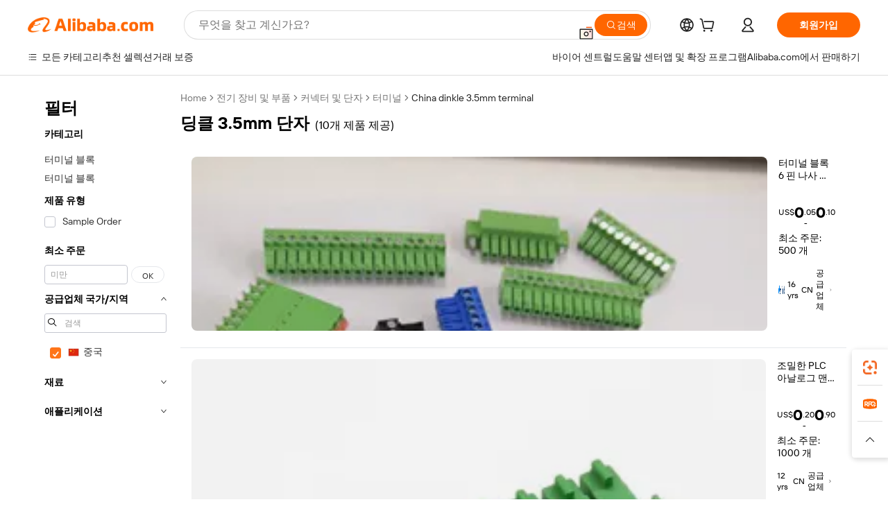

--- FILE ---
content_type: text/html;charset=UTF-8
request_url: https://korean.alibaba.com/Popular/CN_dinkle-3.5mm-terminal-Trade.html
body_size: 98664
content:

<!-- screen_content -->
    <!-- tangram:5410 begin-->
    <!-- tangram:529998 begin-->

<!DOCTYPE html>
<html lang="ko" dir="ltr">
  <head>
        <script>
      window.__BB = {
        scene: window.__bb_scene || 'traffic-free-popular'
      };
      window.__BB.BB_CWV_IGNORE = {
          lcp_element: ['#icbu-buyer-pc-top-banner'],
          lcp_url: [],
        };
      window._timing = {}
      window._timing.first_start = Date.now();
      window.needLoginInspiration = Boolean();
      // 变量用于标记页面首次可见时间
      let firstVisibleTime = null;
      if (typeof document.hidden !== 'undefined') {
        // 页面首次加载时直接统计
        if (!document.hidden) {
          firstVisibleTime = Date.now();
          window.__BB_timex = 1
        } else {
          // 页面不可见时监听 visibilitychange 事件
          document.addEventListener('visibilitychange', () => {
            if (!document.hidden) {
              firstVisibleTime = Date.now();
              window.__BB_timex = firstVisibleTime - window.performance.timing.navigationStart
              window.__BB.firstVisibleTime = window.__BB_timex
              console.log("Page became visible after "+ window.__BB_timex + " ms");
            }
          }, { once: true });  // 确保只触发一次
        }
      } else {
        console.warn('Page Visibility API is not supported in this browser.');
      }
    </script>
        <meta name="data-spm" content="a2700">
        <meta name="aplus-xplug" content="NONE">
        <meta name="aplus-icbu-disable-umid" content="1">
        <meta name="google-translate-customization" content="9de59014edaf3b99-22e1cf3b5ca21786-g00bb439a5e9e5f8f-f">
    <meta name="yandex-verification" content="25a76ba8e4443bb3" />
    <meta name="msvalidate.01" content="E3FBF0E89B724C30844BF17C59608E8F" />
    <meta name="viewport" content="width=device-width, initial-scale=1.0, maximum-scale=5.0, user-scalable=yes">
        <link rel="preconnect" href="https://s.alicdn.com/" crossorigin>
    <link rel="dns-prefetch" href="https://s.alicdn.com">
                        <link rel="preload" href="" as="image">
        <link rel="preload" href="https://s.alicdn.com/@g/alilog/??aplus_plugin_icbufront/index.js,mlog/aplus_v2.js" as="script">
        <link rel="preload" href="https://s.alicdn.com/@img/imgextra/i2/O1CN0153JdbU26g4bILVOyC_!!6000000007690-2-tps-418-58.png" as="image">
        <script>
            window.__APLUS_ABRATE__ = {
        perf_group: 'control',
        scene: "traffic-free-popular",
      };
    </script>
    <meta name="aplus-mmstat-timeout" content="15000">
        <meta content="text/html; charset=utf-8" http-equiv="Content-Type">
          <title>딩클 3.5mm 단자 중국, 딩클 3.5mm 단자 공장에서 만든 최고의 중국를 Alibaba.com에서 구입하세요</title>
      <meta name="keywords" content="">
      <meta name="description" content="">
            <meta name="pagetiming-rate" content="9">
      <meta name="pagetiming-resource-rate" content="4">
                    <link rel="canonical" href="https://www.alibaba.com/countrysearch/CN/dinkle-3.5mm-terminal.html">
                              <link rel="alternate" hreflang="fr" href="https://french.alibaba.com/Popular/CN_dinkle-3.5mm-terminal-Trade.html">
                  <link rel="alternate" hreflang="de" href="https://german.alibaba.com/Popular/CN_dinkle-3.5mm-terminal-Trade.html">
                  <link rel="alternate" hreflang="pt" href="https://portuguese.alibaba.com/Popular/CN_dinkle-3.5mm-terminal-Trade.html">
                  <link rel="alternate" hreflang="it" href="https://italian.alibaba.com/Popular/CN_dinkle-3.5mm-terminal-Trade.html">
                  <link rel="alternate" hreflang="es" href="https://spanish.alibaba.com/Popular/CN_dinkle-3.5mm-terminal-Trade.html">
                  <link rel="alternate" hreflang="ru" href="https://russian.alibaba.com/Popular/CN_dinkle-3.5mm-terminal-Trade.html">
                  <link rel="alternate" hreflang="ko" href="https://korean.alibaba.com/Popular/CN_dinkle-3.5mm-terminal-Trade.html">
                  <link rel="alternate" hreflang="ar" href="https://arabic.alibaba.com/Popular/CN_dinkle-3.5mm-terminal-Trade.html">
                  <link rel="alternate" hreflang="ja" href="https://japanese.alibaba.com/Popular/CN_dinkle-3.5mm-terminal-Trade.html">
                  <link rel="alternate" hreflang="tr" href="https://turkish.alibaba.com/Popular/CN_dinkle-3.5mm-terminal-Trade.html">
                  <link rel="alternate" hreflang="th" href="https://thai.alibaba.com/Popular/CN_dinkle-3.5mm-terminal-Trade.html">
                  <link rel="alternate" hreflang="vi" href="https://vietnamese.alibaba.com/Popular/CN_dinkle-3.5mm-terminal-Trade.html">
                  <link rel="alternate" hreflang="nl" href="https://dutch.alibaba.com/Popular/CN_dinkle-3.5mm-terminal-Trade.html">
                  <link rel="alternate" hreflang="he" href="https://hebrew.alibaba.com/Popular/CN_dinkle-3.5mm-terminal-Trade.html">
                  <link rel="alternate" hreflang="id" href="https://indonesian.alibaba.com/Popular/CN_dinkle-3.5mm-terminal-Trade.html">
                  <link rel="alternate" hreflang="hi" href="https://hindi.alibaba.com/Popular/CN_dinkle-3.5mm-terminal-Trade.html">
                  <link rel="alternate" hreflang="en" href="https://www.alibaba.com/countrysearch/CN/dinkle-3.5mm-terminal.html">
                  <link rel="alternate" hreflang="zh" href="https://chinese.alibaba.com/Popular/CN_dinkle-3.5mm-terminal-Trade.html">
                  <link rel="alternate" hreflang="x-default" href="https://korean.alibaba.com/Popular/CN_dinkle-3.5mm-terminal-Trade.html">
                                        <script>
      // Aplus 配置自动打点
      var queue = window.goldlog_queue || (window.goldlog_queue = []);
      var tags = ["button", "a", "div", "span", "i", "svg", "input", "li", "tr"];
      queue.push(
        {
          action: 'goldlog.appendMetaInfo',
          arguments: [
            'aplus-auto-exp',
            [
              {
                logkey: '/sc.ug_msite.new_product_exp',
                cssSelector: '[data-spm-exp]',
                props: ["data-spm-exp"],
              },
              {
                logkey: '/sc.ug_pc.seolist_product_exp',
                cssSelector: '.traffic-card-gallery',
                props: ["data-spm-exp"],
              }
            ]
          ]
        }
      )
      queue.push({
        action: 'goldlog.setMetaInfo',
        arguments: ['aplus-auto-clk', JSON.stringify(tags.map(tag =>({
          "logkey": "/sc.ug_msite.new_product_clk",
          tag,
          "filter": "data-spm-clk",
          "props": ["data-spm-clk"]
        })))],
      });
    </script>
  </head>
  <div id="icbu-header"><div id="the-new-header" data-version="4.4.0" data-tnh-auto-exp="tnh-expose" data-scenes="search-products" style="position: relative;background-color: #fff;border-bottom: 1px solid #ddd;box-sizing: border-box; font-family:Inter,SF Pro Text,Roboto,Helvetica Neue,Helvetica,Tahoma,Arial,PingFang SC,Microsoft YaHei;"><div style="display: flex;align-items:center;height: 72px;min-width: 1200px;max-width: 1580px;margin: 0 auto;padding: 0 40px;box-sizing: border-box;"><img style="height: 29px; width: 209px;" src="https://s.alicdn.com/@img/imgextra/i2/O1CN0153JdbU26g4bILVOyC_!!6000000007690-2-tps-418-58.png" alt="" /></div><div style="min-width: 1200px;max-width: 1580px;margin: 0 auto;overflow: hidden;font-size: 14px;display: flex;justify-content: space-between;padding: 0 40px;box-sizing: border-box;"><div style="display: flex; align-items: center; justify-content: space-between"><div style="position: relative; height: 36px; padding: 0 28px 0 20px">All categories</div><div style="position: relative; height: 36px; padding-right: 28px">Featured selections</div><div style="position: relative; height: 36px">Trade Assurance</div></div><div style="display: flex; align-items: center; justify-content: space-between"><div style="position: relative; height: 36px; padding-right: 28px">Buyer Central</div><div style="position: relative; height: 36px; padding-right: 28px">Help Center</div><div style="position: relative; height: 36px; padding-right: 28px">Get the app</div><div style="position: relative; height: 36px">Become a supplier</div></div></div></div></div></div>
  <body data-spm="7724857" style="min-height: calc(100vh + 1px)"><script 
id="beacon-aplus"   
src="//s.alicdn.com/@g/alilog/??aplus_plugin_icbufront/index.js,mlog/aplus_v2.js"
exparams="aplus=async&userid=&aplus&ali_beacon_id=&ali_apache_id=&ali_apache_track=&ali_apache_tracktmp=&eagleeye_traceid=210305b217695719994906479e0ea5&ip=18%2e117%2e148%2e77&dmtrack_c={ali%5fresin%5ftrace%3dse%5frst%3dnull%7csp%5fviewtype%3dY%7cset%3d3%7cser%3d1007%7cpageId%3d03cb0595a2c144c7850f25f91f4634e8%7cm%5fpageid%3dnull%7cpvmi%3db11eaa022cc947798e6f1ca1c31f50db%7csek%5fsepd%3d%25EB%2594%25A9%25ED%2581%25B4%2b3%2e5mm%2b%25EB%258B%25A8%25EC%259E%2590%7csek%3ddinkle%2b3%2e5mm%2bterminal%7cse%5fpn%3d1%7cp4pid%3dc4f37acb%2d7764%2d4118%2da359%2d65bfcf0264e1%7csclkid%3dnull%7cforecast%5fpost%5fcate%3dnull%7cseo%5fnew%5fuser%5fflag%3dfalse%7ccategoryId%3d14190103%7cseo%5fsearch%5fmodel%5fupgrade%5fv2%3d2025070801%7cseo%5fmodule%5fcard%5f20240624%3d202406242%7clong%5ftext%5fgoogle%5ftranslate%5fv2%3d2407142%7cseo%5fcontent%5ftd%5fbottom%5ftext%5fupdate%5fkey%3d2025070801%7cseo%5fsearch%5fmodel%5fupgrade%5fv3%3d2025072201%7cdamo%5falt%5freplace%3d2485818%7cseo%5fsearch%5fmodel%5fmulti%5fupgrade%5fv3%3d2025081101%7cwap%5fcross%3d2007659%7cwap%5fcs%5faction%3d2005494%7cAPP%5fVisitor%5fActive%3d26702%7cseo%5fshowroom%5fgoods%5fmix%3d2005244%7cpc%5fcard%5fchore%3d2026011500%7cseo%5fdefault%5fcached%5flong%5ftext%5ffrom%5fnew%5fkeyword%5fstep%3d2024122502%7cshowroom%5fgeneral%5ftemplate%3d2005292%7cwap%5fcs%5ftext%3dnull%7cstructured%5fdata%3d2025052702%7cseo%5fmulti%5fstyle%5ftext%5fupdate%3d2511181%7cpc%5fnew%5fheader%3dnull%7cseo%5fmeta%5fcate%5ftemplate%5fv1%3d2025042401%7cseo%5fmeta%5ftd%5fsearch%5fkeyword%5fstep%5fv1%3d2025040999%7cshowroom%5fft%5flong%5ftext%5fbaks%3d80802%7cAPP%5fGrowing%5fBuyer%5fHigh%5fIntent%5fActive%3d25488%7cshowroom%5fpc%5fv2019%3d2104%7cAPP%5fProspecting%5fBuyer%3d26710%7ccache%5fcontrol%3dnull%7cAPP%5fChurned%5fCore%5fBuyer%3d25463%7cseo%5fdefault%5fcached%5flong%5ftext%5fstep%3d24110802%7camp%5flighthouse%5fscore%5fimage%3d19657%7cseo%5fft%5ftranslate%5fgemini%3d25012003%7cwap%5fnode%5fssr%3d2015725%7cdataphant%5fopen%3d27030%7clongtext%5fmulti%5fstyle%5fexpand%5frussian%3d2510141%7cseo%5flongtext%5fgoogle%5fdata%5fsection%3d25021702%7cindustry%5fpopular%5ffloor%3dnull%7cwap%5fad%5fgoods%5fproduct%5finterval%3dnull%7cseo%5fgoods%5fbootom%5fwholesale%5flink%3dnull%7cseo%5fmiddle%5fwholesale%5flink%3d2486164%7cseo%5fkeyword%5faatest%3d3%7cft%5flong%5ftext%5fenpand%5fstep2%3d121602%7cseo%5fft%5flongtext%5fexpand%5fstep3%3d25012102%7cseo%5fwap%5fheadercard%3d2006288%7cAPP%5fChurned%5fInactive%5fVisitor%3d25497%7cAPP%5fGrowing%5fBuyer%5fHigh%5fIntent%5fInactive%3d25484%7cseo%5fmeta%5ftd%5fmulti%5fkey%3d2025061801%7ctop%5frecommend%5f20250120%3d202501201%7clongtext%5fmulti%5fstyle%5fexpand%5ffrench%5fcopy%3d25091802%7clongtext%5fmulti%5fstyle%5fexpand%5ffrench%5fcopy%5fcopy%3d25092502%7clong%5ftext%5fpaa%3d2020801%7cseo%5ffloor%5fexp%3dnull%7cseo%5fshowroom%5falgo%5flink%3d17764%7cseo%5fmeta%5ftd%5faib%5fgeneral%5fkey%3d2025091900%7ccountry%5findustry%3d202311033%7cpc%5ffree%5fswitchtosearch%3d2020529%7cshowroom%5fft%5flong%5ftext%5fenpand%5fstep1%3d101102%7cseo%5fshowroom%5fnorel%3dnull%7cplp%5fstyle%5f25%5fpc%3d202505222%7cseo%5fggs%5flayer%3d10010%7cquery%5fmutil%5flang%5ftranslate%3d2025060300%7cAPP%5fChurned%5fBuyer%3d25468%7cstream%5frender%5fperf%5fopt%3d2309181%7cwap%5fgoods%3d2007383%7cseo%5fshowroom%5fsimilar%5f20240614%3d202406142%7cchinese%5fopen%3d6307%7cquery%5fgpt%5ftranslate%3d20240820%7cad%5fproduct%5finterval%3dnull%7camp%5fto%5fpwa%3d2007359%7cplp%5faib%5fmulti%5fai%5fmeta%3d20250401%7cwap%5fsupplier%5fcontent%3dnull%7cpc%5ffree%5frefactoring%3d20220315%7cAPP%5fGrowing%5fBuyer%5fInactive%3d25476%7csso%5foem%5ffloor%3dnull%7cseo%5fpc%5fnew%5fview%5f20240807%3d202408072%7cseo%5fbottom%5ftext%5fentity%5fkey%5fcopy%3d2025062400%7cstream%5frender%3d433763%7cseo%5fmodule%5fcard%5f20240424%3d202404241%7cseo%5ftitle%5freplace%5f20191226%3d5841%7clongtext%5fmulti%5fstyle%5fexpand%3d25090802%7cgoogleweblight%3d6516%7clighthouse%5fbase64%3dnull%7cAPP%5fProspecting%5fBuyer%5fActive%3d26719%7cad%5fgoods%5fproduct%5finterval%3dnull%7cseo%5fbottom%5fdeep%5fextend%5fkw%5fkey%3d2025071101%7clongtext%5fmulti%5fstyle%5fexpand%5fturkish%3d25102802%7cilink%5fuv%3d20240911%7cwap%5flist%5fwakeup%3d2005832%7ctpp%5fcrosslink%5fpc%3d20205311%7cseo%5ftop%5fbooth%3d18501%7cAPP%5fGrowing%5fBuyer%5fLess%5fActive%3d25472%7cseo%5fsearch%5fmodel%5fupgrade%5frank%3d2025092401%7cgoodslayer%3d7977%7cft%5flong%5ftext%5ftranslate%5fexpand%5fstep1%3d24110802%7cseo%5fheaderstyle%5ftraffic%5fkey%5fv1%3d2025072100%7ccrosslink%5fswitch%3d2008141%7cp4p%5foutline%3d20240328%7cseo%5fmeta%5ftd%5faib%5fv2%5fkey%3d2025091800%7crts%5fmulti%3d2008404%7cseo%5fad%5foptimization%5fkey%5fv2%3d2025072300%7cAPP%5fVisitor%5fLess%5fActive%3d26698%7cseo%5fsearch%5franker%5fid%3d2025112401%7cplp%5fstyle%5f25%3d202505192%7ccdn%5fvm%3d2007368%7cwap%5fad%5fproduct%5finterval%3dnull%7cseo%5fsearch%5fmodel%5fmulti%5fupgrade%5frank%3d2025092401%7cpc%5fcard%5fshare%3d2025081201%7cAPP%5fGrowing%5fBuyer%5fHigh%5fIntent%5fLess%5fActive%3d25480%7cgoods%5ftitle%5fsubstitute%3d9616%7cwap%5fscreen%5fexp%3d2025081400%7creact%5fheader%5ftest%3d202502182%7cpc%5fcs%5fcolor%3dnull%7cshowroom%5fft%5flong%5ftext%5ftest%3d72502%7cone%5ftap%5flogin%5fABTest%3d202308153%7cseo%5fhyh%5fshow%5ftags%3dnull%7cplp%5fstructured%5fdata%3d2508182%7cguide%5fdelete%3d2008526%7cseo%5findustry%5ftemplate%3dnull%7cseo%5fmeta%5ftd%5fmulti%5fes%5fkey%3d2025073101%7cseo%5fshowroom%5fdata%5fmix%3d19888%7csso%5ftop%5franking%5ffloor%3d20031%7cseo%5ftd%5fdeep%5fupgrade%5fkey%5fv3%3d2025081101%7cwap%5fue%5fone%3d2025111401%7cshowroom%5fto%5frts%5flink%3d2008480%7ccountrysearch%5ftest%3dnull%7cseo%5fplp%5fdate%5fv2%3d2025102702%7cshowroom%5flist%5fnew%5farrival%3d2811002%7cchannel%5famp%5fto%5fpwa%3d2008435%7cseo%5fmulti%5fstyles%5flong%5ftext%3d2503172%7cseo%5fmeta%5ftext%5fmutli%5fcate%5ftemplate%5fv1%3d2025080801%7cseo%5fdefault%5fcached%5fmutil%5flong%5ftext%5fstep%3d24110436%7cseo%5faction%5fpoint%5ftype%3d22823%7cseo%5faib%5ftd%5flaunch%5f20240828%5fcopy%3d202408282%7cseo%5fshowroom%5fwholesale%5flink%3dnull%7cseo%5fperf%5fimprove%3d2023999%7cseo%5fwap%5flist%5fbounce%5f01%3d2063%7cseo%5fwap%5flist%5fbounce%5f02%3d2128%7cAPP%5fGrowing%5fBuyer%5fActive%3d25492%7cvideolayer%3dnull%7cvideo%5fplay%3dnull%7cwap%5fcard%5fchore%3d2026011600%7cAPP%5fChurned%5fMember%5fInactive%3d25501%7cseo%5fgoogle%5fnew%5fstruct%3d438326%7cicbu%5falgo%5fp4p%5fseo%5fad%3d2025072300%7ctpp%5ftrace%3dseoKeyword%2dseoKeyword%5fv3%2dproduct%2dPRODUCT%5fFAIL}&pageid=1275944d2103398b1769571999&hn=ensearchweb033003057139%2erg%2dus%2deast%2eus68&asid=AQAAAACfhnlpn8KeCAAAAABgk48co6/ulg==&treq=&tres=" async>
</script>
                        <!-- tangram:7430 begin-->
 <style>
   .traffic-card-gallery {display: flex;position: relative;flex-direction: column;justify-content: flex-start;border-radius: 0.5rem;background-color: #fff;padding: 0.5rem 0.5rem 1rem;overflow: hidden;font-size: 0.75rem;line-height: 1rem;}
   .product-price {
     b {
       font-size: 22px;
     }
   }
 </style>
<!-- tangram:7430 end-->
            <style>.component-left-filter-callback{display:flex;position:relative;margin-top:10px;height:1200px}.component-left-filter-callback img{width:200px}.component-left-filter-callback i{position:absolute;top:5%;left:50%}.related-search-wrapper{padding:var(--spacing-pc-s);--tw-bg-opacity: 1;background-color:rgba(255,255,255,var(--tw-bg-opacity, 1))}.related-search-wrapper .related-search-box{margin:12px 16px}.related-search-wrapper .related-search-box .related-search-title{display:inline;float:start;color:#666;word-wrap:break-word;margin-right:12px;width:13%}.related-search-wrapper .related-search-box .related-search-content{display:flex;flex-wrap:wrap}.related-search-wrapper .related-search-box .related-search-content .related-search-link{margin-right:12px;width:23%;overflow:hidden;color:#666;text-overflow:ellipsis;white-space:nowrap}.product-title img{margin-right:var(--spacing-pc-s);display:inline-block;height:var(--spacing-pc-l);vertical-align:sub}.product-price b{font-size:22px}.similar-icon{position:absolute;bottom:12px;z-index:2;right:12px}.rfq-card{display:inline-block;position:relative;box-sizing:border-box;margin-bottom:36px}.rfq-card .rfq-card-content{display:flex;position:relative;flex-direction:column;align-items:flex-start;background-size:cover;background-color:#fff;padding:12px;width:100%;height:100%}.rfq-card .rfq-card-content .rfq-card-icon{margin-top:50px}.rfq-card .rfq-card-content .rfq-card-icon img{width:45px}.rfq-card .rfq-card-content .rfq-card-top-title{margin-top:14px;color:#222;font-weight:400;font-size:16px}.rfq-card .rfq-card-content .rfq-card-title{margin-top:24px;color:#333;font-weight:800;font-size:20px}.rfq-card .rfq-card-content .rfq-card-input-box{margin-top:24px;width:100%}.rfq-card .rfq-card-content .rfq-card-input-box textarea{box-sizing:border-box;border:1px solid #ddd;border-radius:4px;background-color:#fff;padding:9px 12px;width:100%;height:88px;resize:none;color:#666;font-weight:400;font-size:13px;font-family:inherit}.rfq-card .rfq-card-content .rfq-card-button{margin-top:24px;border:1px solid #666;border-radius:16px;background-color:#fff;width:67%;color:#000;font-weight:700;font-size:14px;line-height:30px;text-align:center}[data-modulename^=ProductList-] div{contain-intrinsic-size:auto 500px}.traffic-card-gallery:hover{z-index:10}.traffic-card-gallery{position:relative;display:flex;flex-direction:column;justify-content:flex-start;overflow:hidden;border-radius:var(--radius-pc-m);--tw-bg-opacity: 1;background-color:rgba(255,255,255,var(--tw-bg-opacity, 1));padding:var(--spacing-pc-s);font-size:var(--text-pc-caption-size);line-height:var(--text-pc-caption-line-height);transition-property:box-shadow;transition-timing-function:cubic-bezier(.4,0,.2,1);transition-duration:.15s;transition-duration:var(--duration-short4);animation-duration:var(--duration-short4)}.traffic-card-list{position:relative;display:flex;height:292px;flex-direction:row;justify-content:flex-start;overflow:hidden;border-bottom-width:1px;--tw-bg-opacity: 1;background-color:rgba(255,255,255,var(--tw-bg-opacity, 1));padding:var(--spacing-pc-l);font-size:var(--text-pc-caption-size);line-height:var(--text-pc-caption-line-height)}.traffic-card-g-industry{position:relative;border-radius:var(--radius-pc-s);--tw-bg-opacity: 1;background-color:rgba(255,255,255,var(--tw-bg-opacity, 1));padding-bottom:var(--spacing-pc-m);padding-right:var(--spacing-pc-m);padding-left:var(--spacing-pc-m);padding-top:var(--spacing-pc-xl);font-size:var(--text-pc-body-size);line-height:var(--text-pc-body-line-height)}.module-filter-section-wrapper{max-height:none!important;overflow-x:hidden}:root{--color-brand-secondary: #FA6400;--color-semantic-promotion: #DE0505;--color-neutral-text: #222;--color-neutral-placeholder: #767676;--color-neutral-border: #DDD;--color-neutral-background: #F4F4F4;--color-neutral-container: #F8F8F8;--color-neutral-white: #FFF;--font-weight-regular: 400;--font-weight-semibold: 600;--font-weight-bold: 700;--duration-short4: .2s;--duration-medium2: .3s;--easing-in-out: cubic-bezier(.2, 0, .38, 1);--text-pc-display-s-size: 28px;--text-pc-display-s-line-height: 38px;--text-pc-heading-l-size: 24px;--text-pc-heading-l-line-height: 32px;--text-pc-heading-m-size: 20px;--text-pc-heading-m-line-height: 26px;--text-pc-heading-s-size: 16px;--text-pc-heading-s-line-height: 22px;--text-pc-body-size: 14px;--text-pc-body-line-height: 18px;--text-pc-caption-size: 12px;--text-pc-caption-line-height: 16px;--spacing-pc-none: 0px;--spacing-pc-xxs: 2px;--spacing-pc-xs: 4px;--spacing-pc-s: 8px;--spacing-pc-m: 12px;--spacing-pc-l: 16px;--spacing-pc-xl: 20px;--spacing-pc-xxl: 24px;--spacing-pc-3xl: 28px;--spacing-pc-4xl: 32px;--spacing-pc-5xl: 36px;--spacing-pc-6xl: 40px;--spacing-pc-7xl: 48px;--radius-pc-none: 0px;--radius-pc-xxs: 2px;--radius-pc-xs: 4px;--radius-pc-s: 8px;--radius-pc-m: 12px;--radius-pc-l: 16px;--radius-pc-full: 9999px;--shadow-pc-s: 0px 0px 4px 0px rgba(0, 0, 0, .05), 0px 1px 10px 0px rgba(0, 0, 0, .07)}*,:before,:after{--tw-translate-x: 0;--tw-translate-y: 0;--tw-rotate: 0;--tw-skew-x: 0;--tw-skew-y: 0;--tw-scale-x: 1;--tw-scale-y: 1;--tw-ring-inset: ;--tw-ring-offset-width: 0px;--tw-ring-offset-color: #fff;--tw-ring-color: rgba(59, 130, 246, .5);--tw-ring-offset-shadow: 0 0 rgba(0,0,0,0);--tw-ring-shadow: 0 0 rgba(0,0,0,0);--tw-shadow: 0 0 rgba(0,0,0,0)}::backdrop{--tw-translate-x: 0;--tw-translate-y: 0;--tw-rotate: 0;--tw-skew-x: 0;--tw-skew-y: 0;--tw-scale-x: 1;--tw-scale-y: 1;--tw-ring-inset: ;--tw-ring-offset-width: 0px;--tw-ring-offset-color: #fff;--tw-ring-color: rgba(59, 130, 246, .5);--tw-ring-offset-shadow: 0 0 rgba(0,0,0,0);--tw-ring-shadow: 0 0 rgba(0,0,0,0);--tw-shadow: 0 0 rgba(0,0,0,0)}/*! tailwindcss v3.4.17 | MIT License | https://tailwindcss.com
 */*,:before,:after{box-sizing:border-box;border-width:0;border-style:solid;border-color:#e5e7eb}html,:host{line-height:1.5;-webkit-text-size-adjust:100%;-moz-tab-size:4;-o-tab-size:4;tab-size:4;font-family:Alibaba B2B Sans,-apple-system,BlinkMacSystemFont,Segoe UI,Roboto,Helvetica Neue,Arial,sans-serif;font-feature-settings:normal;font-variation-settings:normal;-webkit-tap-highlight-color:transparent}body{margin:0;line-height:inherit}hr{height:0;color:inherit;border-top-width:1px}abbr:where([title]){text-decoration:underline;-webkit-text-decoration:underline dotted;text-decoration:underline dotted}h1,h2,h3,h4,h5,h6{font-size:inherit;font-weight:inherit}a{color:inherit;text-decoration:inherit}b,strong{font-weight:bolder}code,kbd,samp,pre{font-family:ui-monospace,SFMono-Regular,Menlo,Monaco,Consolas,Liberation Mono,Courier New,monospace;font-feature-settings:normal;font-variation-settings:normal;font-size:1em}small{font-size:80%}sub,sup{font-size:75%;line-height:0;position:relative;vertical-align:baseline}sub{bottom:-.25em}sup{top:-.5em}table{text-indent:0;border-color:inherit;border-collapse:collapse}button,input,optgroup,select,textarea{font-family:inherit;font-feature-settings:inherit;font-variation-settings:inherit;font-size:100%;font-weight:inherit;line-height:inherit;letter-spacing:inherit;color:inherit;margin:0;padding:0}button,select{text-transform:none}button,input:where([type=button]),input:where([type=reset]),input:where([type=submit]){-webkit-appearance:button;background-color:transparent;background-image:none}:-moz-focusring{outline:auto}:-moz-ui-invalid{box-shadow:none}progress{vertical-align:baseline}::-webkit-inner-spin-button,::-webkit-outer-spin-button{height:auto}[type=search]{-webkit-appearance:textfield;outline-offset:-2px}::-webkit-search-decoration{-webkit-appearance:none}::-webkit-file-upload-button{-webkit-appearance:button;font:inherit}summary{display:list-item}blockquote,dl,dd,h1,h2,h3,h4,h5,h6,hr,figure,p,pre{margin:0}fieldset{margin:0;padding:0}legend{padding:0}ol,ul,menu{list-style:none;margin:0;padding:0}dialog{padding:0}textarea{resize:vertical}input::-moz-placeholder,textarea::-moz-placeholder{opacity:1;color:#9ca3af}input::placeholder,textarea::placeholder{opacity:1;color:#9ca3af}button,[role=button]{cursor:pointer}:disabled{cursor:default}img,svg,video,canvas,audio,iframe,embed,object{display:block;vertical-align:middle}img,video{max-width:100%;height:auto}[hidden]:where(:not([hidden=until-found])){display:none}.il-sr-only{position:absolute;width:1px;height:1px;padding:0;margin:-1px;overflow:hidden;clip:rect(0,0,0,0);white-space:nowrap;border-width:0}.il-pointer-events-none{pointer-events:none}.il-invisible{visibility:hidden}.il-fixed{position:fixed}.il-absolute{position:absolute}.il-relative{position:relative}.il-sticky{position:sticky}.il-inset-0{top:var(--spacing-pc-none);right:var(--spacing-pc-none);bottom:var(--spacing-pc-none);left:var(--spacing-pc-none)}.il--bottom-12{bottom:calc(var(--spacing-pc-7xl) * -1)}.il--top-12{top:calc(var(--spacing-pc-7xl) * -1)}.il-bottom-0{bottom:var(--spacing-pc-none)}.il-bottom-10{bottom:var(--spacing-pc-6xl)}.il-bottom-2{bottom:var(--spacing-pc-s)}.il-bottom-3{bottom:var(--spacing-pc-m)}.il-bottom-4{bottom:var(--spacing-pc-l)}.il-end-0{right:var(--spacing-pc-none)}.il-end-2{right:var(--spacing-pc-s)}.il-end-3{right:var(--spacing-pc-m)}.il-end-4{right:var(--spacing-pc-l)}.il-left-0{left:var(--spacing-pc-none)}.il-left-3{left:var(--spacing-pc-m)}.il-right-0{right:var(--spacing-pc-none)}.il-right-2{right:var(--spacing-pc-s)}.il-right-3{right:var(--spacing-pc-m)}.il-start-0{left:var(--spacing-pc-none)}.il-start-1\/2{left:50%}.il-start-2{left:var(--spacing-pc-s)}.il-start-3{left:var(--spacing-pc-m)}.il-start-\[50\%\]{left:50%}.il-top-0{top:var(--spacing-pc-none)}.il-top-1\/2{top:50%}.il-top-16{top:64px}.il-top-4{top:var(--spacing-pc-l)}.il-top-\[50\%\]{top:50%}.il-top-full{top:100%}.il-z-0{z-index:0}.il-z-10{z-index:10}.il-z-50{z-index:50}.il-z-\[1\]{z-index:1}.il-z-\[9999\]{z-index:9999}.il-col-span-4{grid-column:span 4 / span 4}.il-m-0{margin:var(--spacing-pc-none)}.il-m-3{margin:var(--spacing-pc-m)}.il-m-auto{margin:auto}.il-mx-auto{margin-left:auto;margin-right:auto}.il-my-3{margin-top:var(--spacing-pc-m);margin-bottom:var(--spacing-pc-m)}.il-my-5{margin-top:var(--spacing-pc-xl);margin-bottom:var(--spacing-pc-xl)}.il-my-auto{margin-top:auto;margin-bottom:auto}.\!il-mb-4{margin-bottom:var(--spacing-pc-l)!important}.il--mt-4{margin-top:calc(var(--spacing-pc-l) * -1)}.il-mb-0{margin-bottom:var(--spacing-pc-none)}.il-mb-1{margin-bottom:var(--spacing-pc-xs)}.il-mb-2{margin-bottom:var(--spacing-pc-s)}.il-mb-3{margin-bottom:var(--spacing-pc-m)}.il-mb-4{margin-bottom:var(--spacing-pc-l)}.il-mb-5{margin-bottom:var(--spacing-pc-xl)}.il-mb-6{margin-bottom:var(--spacing-pc-xxl)}.il-mb-8{margin-bottom:var(--spacing-pc-4xl)}.il-mb-\[-0\.75rem\]{margin-bottom:-.75rem}.il-mb-\[0\.125rem\]{margin-bottom:.125rem}.il-me-1{margin-right:var(--spacing-pc-xs)}.il-me-2{margin-right:var(--spacing-pc-s)}.il-me-3{margin-right:var(--spacing-pc-m)}.il-me-\[2px\]{margin-right:2px}.il-me-auto{margin-right:auto}.il-mr-0\.5{margin-right:var(--spacing-pc-xxs)}.il-mr-1{margin-right:var(--spacing-pc-xs)}.il-mr-2{margin-right:var(--spacing-pc-s)}.il-ms-1{margin-left:var(--spacing-pc-xs)}.il-ms-4{margin-left:var(--spacing-pc-l)}.il-ms-5{margin-left:var(--spacing-pc-xl)}.il-ms-8{margin-left:var(--spacing-pc-4xl)}.il-ms-\[\.375rem\]{margin-left:.375rem}.il-ms-auto{margin-left:auto}.il-mt-0{margin-top:var(--spacing-pc-none)}.il-mt-0\.5{margin-top:var(--spacing-pc-xxs)}.il-mt-1{margin-top:var(--spacing-pc-xs)}.il-mt-2{margin-top:var(--spacing-pc-s)}.il-mt-3{margin-top:var(--spacing-pc-m)}.il-mt-4{margin-top:var(--spacing-pc-l)}.il-mt-6{margin-top:var(--spacing-pc-xxl)}.il-line-clamp-1{overflow:hidden;display:-webkit-box;-webkit-box-orient:vertical;-webkit-line-clamp:1}.il-line-clamp-2{overflow:hidden;display:-webkit-box;-webkit-box-orient:vertical;-webkit-line-clamp:2}.il-line-clamp-6{overflow:hidden;display:-webkit-box;-webkit-box-orient:vertical;-webkit-line-clamp:6}.il-inline-block{display:inline-block}.il-inline{display:inline}.il-flex{display:flex}.il-inline-flex{display:inline-flex}.il-grid{display:grid}.il-aspect-square{aspect-ratio:1 / 1}.il-size-5{width:var(--spacing-pc-xl);height:var(--spacing-pc-xl)}.il-h-1{height:var(--spacing-pc-xs)}.il-h-10{height:var(--spacing-pc-6xl)}.il-h-11{height:44px}.il-h-20{height:80px}.il-h-24{height:96px}.il-h-3{height:var(--spacing-pc-m)}.il-h-3\.5{height:14px}.il-h-4{height:var(--spacing-pc-l)}.il-h-40{height:160px}.il-h-6{height:var(--spacing-pc-xxl)}.il-h-8{height:var(--spacing-pc-4xl)}.il-h-9{height:var(--spacing-pc-5xl)}.il-h-\[10px\]{height:10px}.il-h-\[150px\]{height:150px}.il-h-\[152px\]{height:152px}.il-h-\[18\.25rem\]{height:18.25rem}.il-h-\[292px\]{height:292px}.il-h-\[600px\]{height:600px}.il-h-auto{height:auto}.il-h-fit{height:-moz-fit-content;height:fit-content}.il-h-full{height:100%}.il-h-screen{height:100vh}.il-max-h-\[100vh\]{max-height:100vh}.il-w-1\/2{width:50%}.il-w-10{width:var(--spacing-pc-6xl)}.il-w-10\/12{width:83.333333%}.il-w-24{width:96px}.il-w-4{width:var(--spacing-pc-l)}.il-w-6{width:var(--spacing-pc-xxl)}.il-w-64{width:256px}.il-w-7\/12{width:58.333333%}.il-w-72{width:288px}.il-w-8{width:var(--spacing-pc-4xl)}.il-w-8\/12{width:66.666667%}.il-w-9{width:var(--spacing-pc-5xl)}.il-w-9\/12{width:75%}.il-w-\[15px\]{width:15px}.il-w-\[200px\]{width:200px}.il-w-\[84px\]{width:84px}.il-w-auto{width:auto}.il-w-fit{width:-moz-fit-content;width:fit-content}.il-w-full{width:100%}.il-w-screen{width:100vw}.il-min-w-0{min-width:var(--spacing-pc-none)}.il-min-w-3{min-width:var(--spacing-pc-m)}.il-min-w-\[1200px\]{min-width:1200px}.il-max-w-\[1000px\]{max-width:1000px}.il-max-w-\[1580px\]{max-width:1580px}.il-max-w-full{max-width:100%}.il-max-w-lg{max-width:32rem}.il-flex-1{flex:1 1 0%}.il-flex-shrink-0,.il-shrink-0{flex-shrink:0}.il-flex-grow-0,.il-grow-0{flex-grow:0}.il-basis-24{flex-basis:96px}.il-basis-full{flex-basis:100%}.il-origin-\[--radix-tooltip-content-transform-origin\]{transform-origin:var(--radix-tooltip-content-transform-origin)}.il-origin-center{transform-origin:center}.il--translate-x-1\/2{--tw-translate-x: -50%;transform:translate(var(--tw-translate-x),var(--tw-translate-y)) rotate(var(--tw-rotate)) skew(var(--tw-skew-x)) skewY(var(--tw-skew-y)) scaleX(var(--tw-scale-x)) scaleY(var(--tw-scale-y))}.il--translate-y-1\/2{--tw-translate-y: -50%;transform:translate(var(--tw-translate-x),var(--tw-translate-y)) rotate(var(--tw-rotate)) skew(var(--tw-skew-x)) skewY(var(--tw-skew-y)) scaleX(var(--tw-scale-x)) scaleY(var(--tw-scale-y))}.il-translate-x-\[-50\%\]{--tw-translate-x: -50%;transform:translate(var(--tw-translate-x),var(--tw-translate-y)) rotate(var(--tw-rotate)) skew(var(--tw-skew-x)) skewY(var(--tw-skew-y)) scaleX(var(--tw-scale-x)) scaleY(var(--tw-scale-y))}.il-translate-y-\[-50\%\]{--tw-translate-y: -50%;transform:translate(var(--tw-translate-x),var(--tw-translate-y)) rotate(var(--tw-rotate)) skew(var(--tw-skew-x)) skewY(var(--tw-skew-y)) scaleX(var(--tw-scale-x)) scaleY(var(--tw-scale-y))}.il-rotate-90{--tw-rotate: 90deg;transform:translate(var(--tw-translate-x),var(--tw-translate-y)) rotate(var(--tw-rotate)) skew(var(--tw-skew-x)) skewY(var(--tw-skew-y)) scaleX(var(--tw-scale-x)) scaleY(var(--tw-scale-y))}@keyframes il-pulse{50%{opacity:.5}}.il-animate-pulse{animation:il-pulse 2s cubic-bezier(.4,0,.6,1) infinite}@keyframes il-spin{to{transform:rotate(360deg)}}.il-animate-spin{animation:il-spin 1s linear infinite}.il-cursor-pointer{cursor:pointer}.il-list-disc{list-style-type:disc}.il-grid-cols-2{grid-template-columns:repeat(2,minmax(0,1fr))}.il-grid-cols-4{grid-template-columns:repeat(4,minmax(0,1fr))}.il-flex-row{flex-direction:row}.il-flex-col{flex-direction:column}.il-flex-col-reverse{flex-direction:column-reverse}.il-flex-wrap{flex-wrap:wrap}.il-flex-nowrap{flex-wrap:nowrap}.il-items-start{align-items:flex-start}.il-items-center{align-items:center}.il-items-baseline{align-items:baseline}.il-justify-start{justify-content:flex-start}.il-justify-end{justify-content:flex-end}.il-justify-center{justify-content:center}.il-justify-between{justify-content:space-between}.il-gap-0\.5{gap:var(--spacing-pc-xxs)}.il-gap-1{gap:var(--spacing-pc-xs)}.il-gap-1\.5{gap:6px}.il-gap-10{gap:var(--spacing-pc-6xl)}.il-gap-2{gap:var(--spacing-pc-s)}.il-gap-3{gap:var(--spacing-pc-m)}.il-gap-4{gap:var(--spacing-pc-l)}.il-gap-8{gap:var(--spacing-pc-4xl)}.il-gap-\[\.0938rem\]{gap:.0938rem}.il-gap-\[\.375rem\]{gap:.375rem}.il-gap-\[0\.125rem\]{gap:.125rem}.\!il-gap-x-3{-moz-column-gap:var(--spacing-pc-m)!important;column-gap:var(--spacing-pc-m)!important}.\!il-gap-x-5{-moz-column-gap:var(--spacing-pc-xl)!important;column-gap:var(--spacing-pc-xl)!important}.\!il-gap-y-5{row-gap:var(--spacing-pc-xl)!important}.il-space-y-1\.5>:not([hidden])~:not([hidden]){--tw-space-y-reverse: 0;margin-top:calc(6px * (1 - var(--tw-space-y-reverse)));margin-top:calc(6px * calc(1 - var(--tw-space-y-reverse)));margin-bottom:calc(6px * var(--tw-space-y-reverse))}.il-space-y-4>:not([hidden])~:not([hidden]){--tw-space-y-reverse: 0;margin-top:calc(var(--spacing-pc-l) * (1 - var(--tw-space-y-reverse)));margin-top:calc(var(--spacing-pc-l) * calc(1 - var(--tw-space-y-reverse)));margin-bottom:calc(var(--spacing-pc-l) * var(--tw-space-y-reverse))}.il-overflow-hidden{overflow:hidden}.il-overflow-y-auto{overflow-y:auto}.il-overflow-y-scroll{overflow-y:scroll}.il-truncate{overflow:hidden;text-overflow:ellipsis;white-space:nowrap}.il-text-ellipsis{text-overflow:ellipsis}.il-whitespace-normal{white-space:normal}.il-whitespace-nowrap{white-space:nowrap}.il-break-normal{word-wrap:normal;word-break:normal}.il-break-words{word-wrap:break-word}.il-break-all{word-break:break-all}.il-rounded{border-radius:var(--radius-pc-xs)}.il-rounded-2xl{border-radius:var(--radius-pc-l)}.il-rounded-\[0\.5rem\]{border-radius:.5rem}.il-rounded-\[1\.25rem\]{border-radius:1.25rem}.il-rounded-full{border-radius:var(--radius-pc-full)}.il-rounded-lg{border-radius:var(--radius-pc-s)}.il-rounded-md{border-radius:6px}.il-rounded-none{border-radius:var(--radius-pc-none)}.il-rounded-sm{border-radius:var(--radius-pc-xxs)}.il-rounded-xl{border-radius:var(--radius-pc-m)}.il-rounded-t-xl{border-top-left-radius:var(--radius-pc-m);border-top-right-radius:var(--radius-pc-m)}.il-border,.il-border-\[1px\]{border-width:1px}.il-border-b,.il-border-b-\[1px\]{border-bottom-width:1px}.il-border-solid{border-style:solid}.il-border-none{border-style:none}.il-border-\[\#222\]{--tw-border-opacity: 1;border-color:rgba(34,34,34,var(--tw-border-opacity, 1))}.il-border-\[\#DDD\]{--tw-border-opacity: 1;border-color:rgba(221,221,221,var(--tw-border-opacity, 1))}.il-border-neutral-border{border-color:var(--color-neutral-border)}.il-border-neutral-text{border-color:var(--color-neutral-text)}.il-bg-\[\#E7EDFF\]{--tw-bg-opacity: 1;background-color:rgba(231,237,255,var(--tw-bg-opacity, 1))}.il-bg-\[\#F8F8F8\]{--tw-bg-opacity: 1;background-color:rgba(248,248,248,var(--tw-bg-opacity, 1))}.il-bg-black{--tw-bg-opacity: 1;background-color:rgba(0,0,0,var(--tw-bg-opacity, 1))}.il-bg-black\/60{background-color:#0009}.il-bg-brand-secondary{background-color:var(--color-brand-secondary)}.il-bg-gray-300{--tw-bg-opacity: 1;background-color:rgba(209,213,219,var(--tw-bg-opacity, 1))}.il-bg-neutral-background{background-color:var(--color-neutral-background)}.il-bg-neutral-container{background-color:var(--color-neutral-container)}.il-bg-neutral-white{background-color:var(--color-neutral-white)}.il-bg-orange-500{--tw-bg-opacity: 1;background-color:rgba(249,115,22,var(--tw-bg-opacity, 1))}.il-bg-transparent{background-color:transparent}.il-bg-white{--tw-bg-opacity: 1;background-color:rgba(255,255,255,var(--tw-bg-opacity, 1))}.il-bg-opacity-80{--tw-bg-opacity: .8}.il-bg-cover{background-size:cover}.il-bg-top{background-position:top}.il-bg-no-repeat{background-repeat:no-repeat}.il-fill-black{fill:#000}.il-object-cover{-o-object-fit:cover;object-fit:cover}.il-p-0{padding:var(--spacing-pc-none)}.il-p-1{padding:var(--spacing-pc-xs)}.il-p-2{padding:var(--spacing-pc-s)}.il-p-3{padding:var(--spacing-pc-m)}.il-p-4{padding:var(--spacing-pc-l)}.il-p-5{padding:var(--spacing-pc-xl)}.il-p-6{padding:var(--spacing-pc-xxl)}.il-px-1{padding-left:var(--spacing-pc-xs);padding-right:var(--spacing-pc-xs)}.il-px-2{padding-left:var(--spacing-pc-s);padding-right:var(--spacing-pc-s)}.il-px-3{padding-left:var(--spacing-pc-m);padding-right:var(--spacing-pc-m)}.il-px-7{padding-left:var(--spacing-pc-3xl);padding-right:var(--spacing-pc-3xl)}.il-py-0\.5{padding-top:var(--spacing-pc-xxs);padding-bottom:var(--spacing-pc-xxs)}.il-py-1\.5{padding-top:6px;padding-bottom:6px}.il-py-10{padding-top:var(--spacing-pc-6xl);padding-bottom:var(--spacing-pc-6xl)}.il-py-2{padding-top:var(--spacing-pc-s);padding-bottom:var(--spacing-pc-s)}.il-py-3{padding-top:var(--spacing-pc-m);padding-bottom:var(--spacing-pc-m)}.il-pb-0{padding-bottom:var(--spacing-pc-none)}.il-pb-1{padding-bottom:var(--spacing-pc-xs)}.il-pb-3{padding-bottom:var(--spacing-pc-m)}.il-pb-4{padding-bottom:var(--spacing-pc-l)}.il-pb-8{padding-bottom:var(--spacing-pc-4xl)}.il-pe-0{padding-right:var(--spacing-pc-none)}.il-pe-2{padding-right:var(--spacing-pc-s)}.il-pe-3{padding-right:var(--spacing-pc-m)}.il-pe-4{padding-right:var(--spacing-pc-l)}.il-pe-6{padding-right:var(--spacing-pc-xxl)}.il-pe-8{padding-right:var(--spacing-pc-4xl)}.il-pe-\[12px\]{padding-right:12px}.il-pe-\[3\.25rem\]{padding-right:3.25rem}.il-pl-4{padding-left:var(--spacing-pc-l)}.il-ps-0{padding-left:var(--spacing-pc-none)}.il-ps-2{padding-left:var(--spacing-pc-s)}.il-ps-3{padding-left:var(--spacing-pc-m)}.il-ps-4{padding-left:var(--spacing-pc-l)}.il-ps-6{padding-left:var(--spacing-pc-xxl)}.il-ps-8{padding-left:var(--spacing-pc-4xl)}.il-ps-\[12px\]{padding-left:12px}.il-ps-\[3\.25rem\]{padding-left:3.25rem}.il-pt-1{padding-top:var(--spacing-pc-xs)}.il-pt-10{padding-top:var(--spacing-pc-6xl)}.il-pt-3{padding-top:var(--spacing-pc-m)}.il-pt-4{padding-top:var(--spacing-pc-l)}.il-pt-5{padding-top:var(--spacing-pc-xl)}.il-pt-6{padding-top:var(--spacing-pc-xxl)}.il-pt-7{padding-top:var(--spacing-pc-3xl)}.il-text-center{text-align:center}.il-text-start{text-align:left}.il-text-2xl{font-size:var(--text-pc-display-s-size);line-height:var(--text-pc-display-s-line-height)}.il-text-base{font-size:var(--text-pc-heading-s-size);line-height:var(--text-pc-heading-s-line-height)}.il-text-lg{font-size:var(--text-pc-heading-m-size);line-height:var(--text-pc-heading-m-line-height)}.il-text-sm{font-size:var(--text-pc-body-size);line-height:var(--text-pc-body-line-height)}.il-text-xl{font-size:var(--text-pc-heading-l-size);line-height:var(--text-pc-heading-l-line-height)}.il-text-xs{font-size:var(--text-pc-caption-size);line-height:var(--text-pc-caption-line-height)}.il-font-\[600\]{font-weight:600}.il-font-bold{font-weight:var(--font-weight-bold)}.il-font-medium{font-weight:500}.il-font-normal{font-weight:var(--font-weight-regular)}.il-font-semibold{font-weight:var(--font-weight-semibold)}.il-leading-3{line-height:.75rem}.il-leading-4{line-height:1rem}.il-leading-\[1\.43\]{line-height:1.43}.il-leading-\[18px\]{line-height:18px}.il-leading-\[26px\]{line-height:26px}.il-leading-none{line-height:1}.il-tracking-tight{letter-spacing:-.025em}.il-text-\[\#00820D\]{--tw-text-opacity: 1;color:rgba(0,130,13,var(--tw-text-opacity, 1))}.il-text-\[\#120650\]{--tw-text-opacity: 1;color:rgba(18,6,80,var(--tw-text-opacity, 1))}.il-text-\[\#222\]{--tw-text-opacity: 1;color:rgba(34,34,34,var(--tw-text-opacity, 1))}.il-text-\[\#444\]{--tw-text-opacity: 1;color:rgba(68,68,68,var(--tw-text-opacity, 1))}.il-text-\[\#4B1D1F\]{--tw-text-opacity: 1;color:rgba(75,29,31,var(--tw-text-opacity, 1))}.il-text-\[\#767676\]{--tw-text-opacity: 1;color:rgba(118,118,118,var(--tw-text-opacity, 1))}.il-text-\[\#D04A0A\]{--tw-text-opacity: 1;color:rgba(208,74,10,var(--tw-text-opacity, 1))}.il-text-\[\#F7421E\]{--tw-text-opacity: 1;color:rgba(247,66,30,var(--tw-text-opacity, 1))}.il-text-\[\#FF6600\]{--tw-text-opacity: 1;color:rgba(255,102,0,var(--tw-text-opacity, 1))}.il-text-\[\#f7421e\]{--tw-text-opacity: 1;color:rgba(247,66,30,var(--tw-text-opacity, 1))}.il-text-neutral-placeholder{color:var(--color-neutral-placeholder)}.il-text-neutral-text{color:var(--color-neutral-text)}.il-text-neutral-white{color:var(--color-neutral-white)}.il-text-promotion{color:var(--color-semantic-promotion)}.il-text-white{--tw-text-opacity: 1;color:rgba(255,255,255,var(--tw-text-opacity, 1))}.il-underline{text-decoration-line:underline}.il-line-through{text-decoration-line:line-through}.il-underline-offset-4{text-underline-offset:4px}.il-opacity-0{opacity:0}.il-opacity-5{opacity:.05}.il-opacity-70{opacity:.7}.il-shadow-\[0_2px_6px_2px_rgba\(0\,0\,0\,0\.12\)\]{--tw-shadow: 0 2px 6px 2px rgba(0,0,0,.12);box-shadow:var(--tw-ring-offset-shadow, 0 0 rgba(0,0,0,0)),var(--tw-ring-shadow, 0 0 rgba(0,0,0,0)),var(--tw-shadow)}.il-shadow-lg{--tw-shadow: 0 10px 15px -3px rgba(0, 0, 0, .1), 0 4px 6px -4px rgba(0, 0, 0, .1);box-shadow:var(--tw-ring-offset-shadow, 0 0 rgba(0,0,0,0)),var(--tw-ring-shadow, 0 0 rgba(0,0,0,0)),var(--tw-shadow)}.il-shadow-md{--tw-shadow: 0 4px 6px -1px rgba(0, 0, 0, .1), 0 2px 4px -2px rgba(0, 0, 0, .1);box-shadow:var(--tw-ring-offset-shadow, 0 0 rgba(0,0,0,0)),var(--tw-ring-shadow, 0 0 rgba(0,0,0,0)),var(--tw-shadow)}.il-shadow-xs{--tw-shadow: var(--shadow-pc-s);box-shadow:var(--tw-ring-offset-shadow, 0 0 rgba(0,0,0,0)),var(--tw-ring-shadow, 0 0 rgba(0,0,0,0)),var(--tw-shadow)}.il-outline-none{outline:2px solid transparent;outline-offset:2px}.il-outline-1{outline-width:1px}.il-transition-colors{transition-property:color,background-color,border-color,text-decoration-color,fill,stroke;transition-timing-function:cubic-bezier(.4,0,.2,1);transition-duration:.15s}.il-transition-opacity{transition-property:opacity;transition-timing-function:cubic-bezier(.4,0,.2,1);transition-duration:.15s}.il-transition-shadow{transition-property:box-shadow;transition-timing-function:cubic-bezier(.4,0,.2,1);transition-duration:.15s}.il-transition-transform{transition-property:transform;transition-timing-function:cubic-bezier(.4,0,.2,1);transition-duration:.15s}.il-duration-200{transition-duration:var(--duration-short4)}.il-duration-300{transition-duration:var(--duration-medium2)}.il-ease-in-out{transition-timing-function:var(--easing-in-out)}.il-scrollbar-hide{-ms-overflow-style:none;scrollbar-width:none}.il-scrollbar-hide::-webkit-scrollbar{display:none}@keyframes enter{0%{opacity:var(--tw-enter-opacity, 1);transform:translate3d(var(--tw-enter-translate-x, 0),var(--tw-enter-translate-y, 0),0) scale3d(var(--tw-enter-scale, 1),var(--tw-enter-scale, 1),var(--tw-enter-scale, 1)) rotate(var(--tw-enter-rotate, 0))}}@keyframes exit{to{opacity:var(--tw-exit-opacity, 1);transform:translate3d(var(--tw-exit-translate-x, 0),var(--tw-exit-translate-y, 0),0) scale3d(var(--tw-exit-scale, 1),var(--tw-exit-scale, 1),var(--tw-exit-scale, 1)) rotate(var(--tw-exit-rotate, 0))}}.il-animate-in{animation-name:enter;animation-duration:.15s;--tw-enter-opacity: initial;--tw-enter-scale: initial;--tw-enter-rotate: initial;--tw-enter-translate-x: initial;--tw-enter-translate-y: initial}.il-fade-in-0{--tw-enter-opacity: 0}.il-zoom-in-95{--tw-enter-scale: .95}.il-duration-200{animation-duration:var(--duration-short4)}.il-duration-300{animation-duration:var(--duration-medium2)}.il-ease-in-out{animation-timing-function:var(--easing-in-out)}.no-scrollbar::-webkit-scrollbar{display:none}.no-scrollbar{-ms-overflow-style:none;scrollbar-width:none}.longtext-style-inmodel h2{margin-bottom:var(--spacing-pc-s);margin-top:var(--spacing-pc-l);font-size:var(--text-pc-heading-s-size);line-height:var(--text-pc-heading-s-line-height);font-weight:var(--font-weight-bold)}div[id^=headlessui-dialog-panel-]{z-index:9999!important}.first-of-type\:il-ms-4:first-of-type{margin-left:var(--spacing-pc-l)}.hover\:il-z-10:hover{z-index:10}.hover\:il-bg-\[\#f4f4f4\]:hover{--tw-bg-opacity: 1;background-color:rgba(244,244,244,var(--tw-bg-opacity, 1))}.hover\:il-bg-neutral-100:hover{--tw-bg-opacity: 1;background-color:rgba(245,245,245,var(--tw-bg-opacity, 1))}.hover\:il-bg-neutral-background:hover{background-color:var(--color-neutral-background)}.hover\:il-text-neutral-text:hover{color:var(--color-neutral-text)}.hover\:il-underline:hover{text-decoration-line:underline}.hover\:il-opacity-100:hover{opacity:1}.hover\:il-opacity-90:hover{opacity:.9}.hover\:il-shadow-xs:hover{--tw-shadow: var(--shadow-pc-s);box-shadow:var(--tw-ring-offset-shadow, 0 0 rgba(0,0,0,0)),var(--tw-ring-shadow, 0 0 rgba(0,0,0,0)),var(--tw-shadow)}.focus\:il-outline-none:focus{outline:2px solid transparent;outline-offset:2px}.focus\:il-ring-2:focus{--tw-ring-offset-shadow: var(--tw-ring-inset) 0 0 0 var(--tw-ring-offset-width) var(--tw-ring-offset-color);--tw-ring-shadow: var(--tw-ring-inset) 0 0 0 calc(2px + var(--tw-ring-offset-width)) var(--tw-ring-color);box-shadow:var(--tw-ring-offset-shadow),var(--tw-ring-shadow),var(--tw-shadow, 0 0 rgba(0,0,0,0))}.focus\:il-ring-offset-2:focus{--tw-ring-offset-width: 2px}.focus-visible\:il-outline-none:focus-visible{outline:2px solid transparent;outline-offset:2px}.focus-visible\:il-ring-2:focus-visible{--tw-ring-offset-shadow: var(--tw-ring-inset) 0 0 0 var(--tw-ring-offset-width) var(--tw-ring-offset-color);--tw-ring-shadow: var(--tw-ring-inset) 0 0 0 calc(2px + var(--tw-ring-offset-width)) var(--tw-ring-color);box-shadow:var(--tw-ring-offset-shadow),var(--tw-ring-shadow),var(--tw-shadow, 0 0 rgba(0,0,0,0))}.focus-visible\:il-ring-offset-2:focus-visible{--tw-ring-offset-width: 2px}.active\:il-bg-white:active{--tw-bg-opacity: 1;background-color:rgba(255,255,255,var(--tw-bg-opacity, 1))}.disabled\:il-pointer-events-none:disabled{pointer-events:none}.disabled\:il-opacity-10:disabled{opacity:.1}.il-group\/card:hover .group-hover\/card\:il-visible,.il-group:hover .group-hover\:il-visible{visibility:visible}.il-group\/item:hover .group-hover\/item\:il-scale-110,.il-group:hover .group-hover\:il-scale-110{--tw-scale-x: 1.1;--tw-scale-y: 1.1;transform:translate(var(--tw-translate-x),var(--tw-translate-y)) rotate(var(--tw-rotate)) skew(var(--tw-skew-x)) skewY(var(--tw-skew-y)) scaleX(var(--tw-scale-x)) scaleY(var(--tw-scale-y))}.il-group\/item:hover .group-hover\/item\:il-underline,.il-group:hover .group-hover\:il-underline{text-decoration-line:underline}.il-group\/card:hover .group-hover\/card\:il-opacity-100,.il-group:hover .group-hover\:il-opacity-100{opacity:1}.data-\[state\=open\]\:il-animate-in[data-state=open]{animation-name:enter;animation-duration:.15s;--tw-enter-opacity: initial;--tw-enter-scale: initial;--tw-enter-rotate: initial;--tw-enter-translate-x: initial;--tw-enter-translate-y: initial}.data-\[state\=closed\]\:il-animate-out[data-state=closed]{animation-name:exit;animation-duration:.15s;--tw-exit-opacity: initial;--tw-exit-scale: initial;--tw-exit-rotate: initial;--tw-exit-translate-x: initial;--tw-exit-translate-y: initial}.data-\[state\=closed\]\:il-fade-out-0[data-state=closed]{--tw-exit-opacity: 0}.data-\[state\=open\]\:il-fade-in-0[data-state=open]{--tw-enter-opacity: 0}.data-\[state\=closed\]\:il-zoom-out-95[data-state=closed]{--tw-exit-scale: .95}.data-\[state\=open\]\:il-zoom-in-95[data-state=open]{--tw-enter-scale: .95}.data-\[side\=bottom\]\:il-slide-in-from-top-2[data-side=bottom]{--tw-enter-translate-y: -var(--spacing-pc-s)}.data-\[side\=left\]\:il-slide-in-from-right-2[data-side=left]{--tw-enter-translate-x: var(--spacing-pc-s)}.data-\[side\=right\]\:il-slide-in-from-left-2[data-side=right]{--tw-enter-translate-x: -var(--spacing-pc-s)}.data-\[side\=top\]\:il-slide-in-from-bottom-2[data-side=top]{--tw-enter-translate-y: var(--spacing-pc-s)}.rtl\:il-translate-x-\[50\%\]:where([dir=rtl],[dir=rtl] *){--tw-translate-x: 50%;transform:translate(var(--tw-translate-x),var(--tw-translate-y)) rotate(var(--tw-rotate)) skew(var(--tw-skew-x)) skewY(var(--tw-skew-y)) scaleX(var(--tw-scale-x)) scaleY(var(--tw-scale-y))}.rtl\:il-scale-\[-1\]:where([dir=rtl],[dir=rtl] *){--tw-scale-x: -1;--tw-scale-y: -1;transform:translate(var(--tw-translate-x),var(--tw-translate-y)) rotate(var(--tw-rotate)) skew(var(--tw-skew-x)) skewY(var(--tw-skew-y)) scaleX(var(--tw-scale-x)) scaleY(var(--tw-scale-y))}.rtl\:il-scale-x-\[-1\]:where([dir=rtl],[dir=rtl] *){--tw-scale-x: -1;transform:translate(var(--tw-translate-x),var(--tw-translate-y)) rotate(var(--tw-rotate)) skew(var(--tw-skew-x)) skewY(var(--tw-skew-y)) scaleX(var(--tw-scale-x)) scaleY(var(--tw-scale-y))}.rtl\:il-flex-row-reverse:where([dir=rtl],[dir=rtl] *){flex-direction:row-reverse}.\[\&\>svg\]\:il-size-3\.5>svg{width:14px;height:14px}
</style>
            <style>.switch-to-popover-trigger{position:relative}.switch-to-popover-trigger .switch-to-popover-content{position:absolute;left:50%;z-index:9999;cursor:default}html[dir=rtl] .switch-to-popover-trigger .switch-to-popover-content{left:auto;right:50%}.switch-to-popover-trigger .switch-to-popover-content .down-arrow{width:0;height:0;border-left:11px solid transparent;border-right:11px solid transparent;border-bottom:12px solid #222;transform:translate(-50%);filter:drop-shadow(0 -2px 2px rgba(0,0,0,.05));z-index:1}html[dir=rtl] .switch-to-popover-trigger .switch-to-popover-content .down-arrow{transform:translate(50%)}.switch-to-popover-trigger .switch-to-popover-content .content-container{background-color:#222;border-radius:12px;padding:16px;color:#fff;transform:translate(-50%);width:320px;height:-moz-fit-content;height:fit-content;display:flex;justify-content:space-between;align-items:start}html[dir=rtl] .switch-to-popover-trigger .switch-to-popover-content .content-container{transform:translate(50%)}.switch-to-popover-trigger .switch-to-popover-content .content-container .content .title{font-size:14px;line-height:18px;font-weight:400}.switch-to-popover-trigger .switch-to-popover-content .content-container .actions{display:flex;justify-content:start;align-items:center;gap:12px;margin-top:12px}.switch-to-popover-trigger .switch-to-popover-content .content-container .actions .switch-button{background-color:#fff;color:#222;border-radius:999px;padding:4px 8px;font-weight:600;font-size:12px;line-height:16px;cursor:pointer}.switch-to-popover-trigger .switch-to-popover-content .content-container .actions .choose-another-button{color:#fff;padding:4px 8px;font-weight:600;font-size:12px;line-height:16px;cursor:pointer}.switch-to-popover-trigger .switch-to-popover-content .content-container .close-button{cursor:pointer}.tnh-message-content .tnh-messages-nodata .tnh-messages-nodata-info .img{width:100%;height:101px;margin-top:40px;margin-bottom:20px;background:url(https://s.alicdn.com/@img/imgextra/i4/O1CN01lnw1WK1bGeXDIoBnB_!!6000000003438-2-tps-399-303.png) no-repeat center center;background-size:133px 101px}#popup-root .functional-content .thirdpart-login .icon-facebook{background-image:url(https://s.alicdn.com/@img/imgextra/i1/O1CN01hUG9f21b67dGOuB2W_!!6000000003415-55-tps-40-40.svg)}#popup-root .functional-content .thirdpart-login .icon-google{background-image:url(https://s.alicdn.com/@img/imgextra/i1/O1CN01Qd3ZsM1C2aAxLHO2h_!!6000000000023-2-tps-120-120.png)}#popup-root .functional-content .thirdpart-login .icon-linkedin{background-image:url(https://s.alicdn.com/@img/imgextra/i1/O1CN01qVG1rv1lNCYkhep7t_!!6000000004806-55-tps-40-40.svg)}.tnh-logo{z-index:9999;display:flex;flex-shrink:0;width:185px;height:22px;background:url(https://s.alicdn.com/@img/imgextra/i2/O1CN0153JdbU26g4bILVOyC_!!6000000007690-2-tps-418-58.png) no-repeat 0 0;background-size:auto 22px;cursor:pointer}html[dir=rtl] .tnh-logo{background:url(https://s.alicdn.com/@img/imgextra/i2/O1CN0153JdbU26g4bILVOyC_!!6000000007690-2-tps-418-58.png) no-repeat 100% 0}.tnh-new-logo{width:185px;background:url(https://s.alicdn.com/@img/imgextra/i1/O1CN01e5zQ2S1cAWz26ivMo_!!6000000003560-2-tps-920-110.png) no-repeat 0 0;background-size:auto 22px;height:22px}html[dir=rtl] .tnh-new-logo{background:url(https://s.alicdn.com/@img/imgextra/i1/O1CN01e5zQ2S1cAWz26ivMo_!!6000000003560-2-tps-920-110.png) no-repeat 100% 0}.source-in-europe{display:flex;gap:32px;padding:0 10px}.source-in-europe .divider{flex-shrink:0;width:1px;background-color:#ddd}.source-in-europe .sie_info{flex-shrink:0;width:520px}.source-in-europe .sie_info .sie_info-logo{display:inline-block!important;height:28px}.source-in-europe .sie_info .sie_info-title{margin-top:24px;font-weight:700;font-size:20px;line-height:26px}.source-in-europe .sie_info .sie_info-description{margin-top:8px;font-size:14px;line-height:18px}.source-in-europe .sie_info .sie_info-sell-list{margin-top:24px;display:flex;flex-wrap:wrap;justify-content:space-between;gap:16px}.source-in-europe .sie_info .sie_info-sell-list-item{width:calc(50% - 8px);display:flex;align-items:center;padding:20px 16px;gap:12px;border-radius:12px;font-size:14px;line-height:18px;font-weight:600}.source-in-europe .sie_info .sie_info-sell-list-item img{width:28px;height:28px}.source-in-europe .sie_info .sie_info-btn{display:inline-block;min-width:240px;margin-top:24px;margin-bottom:30px;padding:13px 24px;background-color:#f60;opacity:.9;color:#fff!important;border-radius:99px;font-size:16px;font-weight:600;line-height:22px;-webkit-text-decoration:none;text-decoration:none;text-align:center;cursor:pointer;border:none}.source-in-europe .sie_info .sie_info-btn:hover{opacity:1}.source-in-europe .sie_cards{display:flex;flex-grow:1}.source-in-europe .sie_cards .sie_cards-product-list{display:flex;flex-grow:1;flex-wrap:wrap;justify-content:space-between;gap:32px 16px;max-height:376px;overflow:hidden}.source-in-europe .sie_cards .sie_cards-product-list.lt-14{justify-content:flex-start}.source-in-europe .sie_cards .sie_cards-product{width:110px;height:172px;display:flex;flex-direction:column;align-items:center;color:#222;box-sizing:border-box}.source-in-europe .sie_cards .sie_cards-product .img{display:flex;justify-content:center;align-items:center;position:relative;width:88px;height:88px;overflow:hidden;border-radius:88px}.source-in-europe .sie_cards .sie_cards-product .img img{width:88px;height:88px;-o-object-fit:cover;object-fit:cover}.source-in-europe .sie_cards .sie_cards-product .img:after{content:"";background-color:#0000001a;position:absolute;left:0;top:0;width:100%;height:100%}html[dir=rtl] .source-in-europe .sie_cards .sie_cards-product .img:after{left:auto;right:0}.source-in-europe .sie_cards .sie_cards-product .text{font-size:12px;line-height:16px;display:-webkit-box;overflow:hidden;text-overflow:ellipsis;-webkit-box-orient:vertical;-webkit-line-clamp:1}.source-in-europe .sie_cards .sie_cards-product .sie_cards-product-title{margin-top:12px;color:#222}.source-in-europe .sie_cards .sie_cards-product .sie_cards-product-sell,.source-in-europe .sie_cards .sie_cards-product .sie_cards-product-country-list{margin-top:4px;color:#767676}.source-in-europe .sie_cards .sie_cards-product .sie_cards-product-country-list{display:flex;gap:8px}.source-in-europe .sie_cards .sie_cards-product .sie_cards-product-country-list.one-country{gap:4px}.source-in-europe .sie_cards .sie_cards-product .sie_cards-product-country-list img{width:18px;height:13px}.source-in-europe.source-in-europe-europages .sie_info-btn{background-color:#7faf0d}.source-in-europe.source-in-europe-europages .sie_info-sell-list-item{background-color:#f2f7e7}.source-in-europe.source-in-europe-europages .sie_card{background:#7faf0d0d}.source-in-europe.source-in-europe-wlw .sie_info-btn{background-color:#0060df}.source-in-europe.source-in-europe-wlw .sie_info-sell-list-item{background-color:#f1f5fc}.source-in-europe.source-in-europe-wlw .sie_card{background:#0060df0d}.find-factory-content{display:flex;justify-content:space-between;gap:20px;align-items:center;width:100%;height:100%}.find-factory-content-left{display:flex;justify-content:space-between;align-items:center;flex:1 0 0;align-self:stretch;border-radius:12px;background:#cbeaff;height:299px}.find-factory-content-left-source-data{border-top-left-radius:12px;border-bottom-left-radius:12px;display:flex;max-width:320px;padding:20px;flex-direction:column;justify-content:space-between;align-items:flex-start;flex:1;align-self:stretch;background:#cbeaff}html[dir=rtl] .find-factory-content-left-source-data{border-radius:0 12px 12px 0}.find-factory-content-left-source-data-top{display:flex;flex-direction:column;align-items:flex-start;gap:12px;align-self:stretch;width:100%}.find-factory-content-left-source-data-top-title{display:flex;align-items:center;align-content:center;gap:0 8px;align-self:stretch;flex-wrap:wrap;width:100%}.find-factory-content-left-source-data-top-title img{width:87px;height:21px;padding:0 .029px .168px 0;justify-content:center;align-items:center;aspect-ratio:29/7;transform:translateY(-3px)}html[dir=rtl] .find-factory-content-left-source-data-top-title img{padding:0 0 .168px .029px}.find-factory-content-left-source-data-top-title span{width:100%;word-wrap:break-word;color:#00346d;font-size:24px;font-size:var(--PC-Heading-L-font-size, 24px);font-style:normal;font-weight:700;line-height:32px;line-height:var(--PC-Heading-L-line-height, 32px);letter-spacing:0;letter-spacing:var(--PC-Heading-L-tracking, 0)}.find-factory-content-left-source-data-top-info{display:flex;align-items:flex-start;justify-content:space-between;gap:8px;align-self:stretch}.find-factory-content-left-source-data-top-info-item{display:flex;flex-direction:column;align-items:flex-start;gap:2px;max-width:88px}.find-factory-content-left-source-data-top-info-item-data{width:100%;color:#00346d;word-wrap:break-word;font-size:20px;font-size:var(--PC-Heading-M-font-size, 20px);font-style:normal;font-weight:700;line-height:26px;line-height:var(--PC-Heading-M-line-height, 26px);letter-spacing:0;letter-spacing:var(--PC-Heading-M-tracking, 0)}.find-factory-content-left-source-data-top-info-item-instructions{width:100%;word-wrap:break-word;color:#222;color:var(--on-layer-on-layer-primary-222222, #222);font-size:12px;font-size:var(--PC-Caption-font-size, 12px);font-style:normal;font-weight:400;line-height:16px;line-height:var(--PC-Caption-line-height, 16px);letter-spacing:0;letter-spacing:var(--PC-Caption-tracking, 0)}.find-factory-content-left-source-data-bottom{display:flex;height:40px;justify-content:center;align-items:center;border-radius:999px;border-radius:var(--PC-Radius-Full-999, 999px);background:#00346d;padding:0 16px;overflow:hidden;color:#fff;color:var(--on-layer-inverse-on-layer-primary-ffffff, #fff);font-size:14px;font-weight:600;line-height:18px}.find-factory-content-left-source-card{padding:12px;position:relative;height:100%;width:247px}.find-factory-content-left-source-card:last-child{border-top-right-radius:12px;border-bottom-right-radius:12px}html[dir=rtl] .find-factory-content-left-source-card:last-child{border-radius:12px 0 0 12px}.find-factory-content-left-source-card-content{display:flex;align-items:center;justify-content:space-between;position:absolute;left:12px;bottom:12px;width:calc(100% - 24px);height:44px}html[dir=rtl] .find-factory-content-left-source-card-content{left:auto;right:12px}.find-factory-content-left-source-card-info{color:#fff;color:var(--on-layer-inverse-on-layer-primary-ffffff, #fff);word-wrap:break-word;width:175px;font-size:16px;font-size:var(--PC-Heading-S-font-size, 16px);font-style:normal;font-weight:700;line-height:22px;line-height:var(--PC-Heading-S-line-height, 22px);letter-spacing:0;letter-spacing:var(--PC-Heading-S-tracking, 0)}.find-factory-content-left-source-card-icon{display:flex;align-items:center;justify-content:center;width:36px;height:36px;padding:10px;border-radius:18px;background:#fff}.find-factory-content-left-source-card-list{display:flex;max-width:740px;align-items:center;flex:1;height:100%}.find-factory-content-right{height:299px;display:flex;min-width:200px;max-width:280px;padding:20px;flex-direction:column;align-items:flex-start;gap:16px;flex:0 1 auto;align-self:stretch;border-radius:12px;background:#f4f4f4;background:var(--layer-background-background-dim-f-4-f-4-f-4, #f4f4f4)}.find-factory-content-right-title{color:#222;color:var(--on-layer-on-layer-primary-222222, #222);font-size:20px;font-size:var(--PC-Heading-M-font-size, 20px);font-style:normal;font-weight:700;line-height:26px;line-height:var(--PC-Heading-M-line-height, 26px);letter-spacing:0;letter-spacing:var(--PC-Heading-M-tracking, 0)}.find-factory-content-right-info{color:#222;color:var(--on-layer-on-layer-primary-222222, #222);text-align:center;font-size:14px;font-size:var(--PC-Body-font-size, 14px);font-style:normal;font-weight:400;line-height:18px;line-height:var(--PC-Body-line-height, 18px);letter-spacing:0;letter-spacing:var(--PC-Body-tracking, 0);-webkit-text-decoration:none;text-decoration:none}.find-factory-content-right-info:hover{-webkit-text-decoration:underline;text-decoration:underline}.whatsapp-widget-content{display:flex;justify-content:space-between;gap:32px;align-items:center;width:100%;height:100%}.whatsapp-widget-content-left{display:flex;flex-direction:column;align-items:flex-start;gap:20px;flex:1 0 0;max-width:720px}.whatsapp-widget-content-left-image{width:138px;height:32px}.whatsapp-widget-content-left-content-title{color:#222;font-family:Inter;font-size:32px;font-style:normal;font-weight:700;line-height:42px;letter-spacing:0;margin-bottom:8px}.whatsapp-widget-content-left-content-info{color:#666;font-family:Inter;font-size:20px;font-style:normal;font-weight:400;line-height:26px;letter-spacing:0}.whatsapp-widget-content-left-button{display:flex;height:48px;padding:0 20px;justify-content:center;align-items:center;border-radius:24px;background:#d64000;overflow:hidden;color:#fff;text-align:center;text-overflow:ellipsis;font-family:Inter;font-size:16px;font-style:normal;font-weight:600;line-height:22px;line-height:var(--PC-Heading-S-line-height, 22px);letter-spacing:0;letter-spacing:var(--PC-Heading-S-tracking, 0)}.whatsapp-widget-content-right{display:flex;height:270px;flex-direction:row;align-items:center}.whatsapp-widget-content-right-QRCode{border-top-left-radius:20px;border-bottom-left-radius:20px;display:flex;height:270px;min-width:284px;padding:0 24px;flex-direction:column;justify-content:center;align-items:center;background:#ece8dd;gap:24px}html[dir=rtl] .whatsapp-widget-content-right-QRCode{border-radius:0 20px 20px 0}.whatsapp-widget-content-right-QRCode-container{width:144px;height:144px;padding:12px;border-radius:20px;background:#fff}.whatsapp-widget-content-right-QRCode-text{color:#767676;text-align:center;font-family:SF Pro Text;font-size:16px;font-style:normal;font-weight:400;line-height:19px;letter-spacing:0}.whatsapp-widget-content-right-image{border-top-right-radius:20px;border-bottom-right-radius:20px;width:270px;height:270px;aspect-ratio:1/1}html[dir=rtl] .whatsapp-widget-content-right-image{border-radius:20px 0 0 20px}.tnh-sub-tab{margin-left:28px;display:flex;flex-direction:row;gap:24px}html[dir=rtl] .tnh-sub-tab{margin-left:0;margin-right:28px}.tnh-sub-tab-item{display:flex;height:40px;max-width:160px;justify-content:center;align-items:center;color:#222;text-align:center;font-family:Inter;font-size:16px;font-style:normal;font-weight:500;line-height:normal;letter-spacing:-.48px}.tnh-sub-tab-item-active{font-weight:700;border-bottom:2px solid #222}.tnh-sub-title{padding-left:12px;margin-left:13px;position:relative;color:#222;-webkit-text-decoration:none;text-decoration:none;white-space:nowrap;font-weight:600;font-size:20px;line-height:22px}html[dir=rtl] .tnh-sub-title{padding-left:0;padding-right:12px;margin-left:0;margin-right:13px}.tnh-sub-title:active{-webkit-text-decoration:none;text-decoration:none}.tnh-sub-title:before{content:"";height:24px;width:1px;position:absolute;display:inline-block;background-color:#222;left:0;top:50%;transform:translateY(-50%)}html[dir=rtl] .tnh-sub-title:before{left:auto;right:0}.popup-content{margin:auto;background:#fff;width:50%;padding:5px;border:1px solid #d7d7d7}[role=tooltip].popup-content{width:200px;box-shadow:0 0 3px #00000029;border-radius:5px}.popup-overlay{background:#00000080}[data-popup=tooltip].popup-overlay{background:transparent}.popup-arrow{filter:drop-shadow(0 -3px 3px rgba(0,0,0,.16));color:#fff;stroke-width:2px;stroke:#d7d7d7;stroke-dasharray:30px;stroke-dashoffset:-54px;inset:0}.tnh-badge{position:relative}.tnh-badge i{position:absolute;top:-8px;left:50%;height:16px;padding:0 6px;border-radius:8px;background-color:#e52828;color:#fff;font-style:normal;font-size:12px;line-height:16px}html[dir=rtl] .tnh-badge i{left:auto;right:50%}.tnh-badge-nf i{position:relative;top:auto;left:auto;height:16px;padding:0 8px;border-radius:8px;background-color:#e52828;color:#fff;font-style:normal;font-size:12px;line-height:16px}html[dir=rtl] .tnh-badge-nf i{left:auto;right:auto}.tnh-button{display:block;flex-shrink:0;height:36px;padding:0 24px;outline:none;border-radius:9999px;background-color:#f60;color:#fff!important;text-align:center;font-weight:600;font-size:14px;line-height:36px;cursor:pointer}.tnh-button:active{-webkit-text-decoration:none;text-decoration:none;transform:scale(.9)}.tnh-button:hover{background-color:#d04a0a}@keyframes circle-360-ltr{0%{transform:rotate(0)}to{transform:rotate(360deg)}}@keyframes circle-360-rtl{0%{transform:rotate(0)}to{transform:rotate(-360deg)}}.circle-360{animation:circle-360-ltr infinite 1s linear;-webkit-animation:circle-360-ltr infinite 1s linear}html[dir=rtl] .circle-360{animation:circle-360-rtl infinite 1s linear;-webkit-animation:circle-360-rtl infinite 1s linear}.tnh-loading{display:flex;align-items:center;justify-content:center;width:100%}.tnh-loading .tnh-icon{color:#ddd;font-size:40px}#the-new-header.tnh-fixed{position:fixed;top:0;left:0;border-bottom:1px solid #ddd;background-color:#fff!important}html[dir=rtl] #the-new-header.tnh-fixed{left:auto;right:0}.tnh-overlay{position:fixed;top:0;left:0;width:100%;height:100vh}html[dir=rtl] .tnh-overlay{left:auto;right:0}.tnh-icon{display:inline-block;width:1em;height:1em;margin-right:6px;overflow:hidden;vertical-align:-.15em;fill:currentColor}html[dir=rtl] .tnh-icon{margin-right:0;margin-left:6px}.tnh-hide{display:none}.tnh-more{color:#222!important;-webkit-text-decoration:underline!important;text-decoration:underline!important}#the-new-header.tnh-dark{background-color:transparent;color:#fff}#the-new-header.tnh-dark a:link,#the-new-header.tnh-dark a:visited,#the-new-header.tnh-dark a:hover,#the-new-header.tnh-dark a:active,#the-new-header.tnh-dark .tnh-sign-in{color:#fff}#the-new-header.tnh-dark .functional-content a{color:#222}#the-new-header.tnh-dark .tnh-logo{background:url(https://s.alicdn.com/@logo/logo_en_dark_horizontal_default_full.png) no-repeat 0 0;background-size:auto 22px}#the-new-header.tnh-dark .tnh-new-logo{background:url(https://s.alicdn.com/@logo/logo_en_dark_horizontal_default_full.png) no-repeat 0 0;background-size:auto 22px}#the-new-header.tnh-dark .tnh-sub-title{color:#fff}#the-new-header.tnh-dark .tnh-sub-title:before{content:"";height:24px;width:1px;position:absolute;display:inline-block;background-color:#fff;left:0;top:50%;transform:translateY(-50%)}html[dir=rtl] #the-new-header.tnh-dark .tnh-sub-title:before{left:auto;right:0}#the-new-header.tnh-white,#the-new-header.tnh-white-overlay{background-color:#fff;color:#222}#the-new-header.tnh-white a:link,#the-new-header.tnh-white-overlay a:link,#the-new-header.tnh-white a:visited,#the-new-header.tnh-white-overlay a:visited,#the-new-header.tnh-white a:hover,#the-new-header.tnh-white-overlay a:hover,#the-new-header.tnh-white a:active,#the-new-header.tnh-white-overlay a:active,#the-new-header.tnh-white .tnh-sign-in,#the-new-header.tnh-white-overlay .tnh-sign-in{color:#222}#the-new-header.tnh-white .tnh-logo,#the-new-header.tnh-white-overlay .tnh-logo{background:url(https://s.alicdn.com/@logo/logo_en_light_horizontal_default_full.png) no-repeat 0 0;background-size:209px 29px}#the-new-header.tnh-white .tnh-new-logo,#the-new-header.tnh-white-overlay .tnh-new-logo{background:url(https://s.alicdn.com/@logo/logo_en_light_horizontal_default_full.png) no-repeat 0 0;background-size:auto 22px}#the-new-header.tnh-white .tnh-sub-title,#the-new-header.tnh-white-overlay .tnh-sub-title{color:#222}#the-new-header.tnh-white{border-bottom:1px solid #ddd;background-color:#fff!important}#the-new-header.tnh-no-border{border:none}#the-new-header.tnh-transparent{background-color:transparent!important;border-bottom:none!important}@keyframes color-change-to-fff{0%{background:transparent}to{background:#fff}}#the-new-header.tnh-white-overlay{animation:color-change-to-fff .1s cubic-bezier(.65,0,.35,1);-webkit-animation:color-change-to-fff .1s cubic-bezier(.65,0,.35,1)}.ta-content .ta-card{display:flex;align-items:center;justify-content:flex-start;width:49%;height:120px;margin-bottom:20px;padding:20px;border-radius:16px;background-color:#f7f7f7}.ta-content .ta-card .img{width:70px;height:70px;background-size:70px 70px}.ta-content .ta-card .text{display:flex;align-items:center;justify-content:space-between;width:calc(100% - 76px);margin-left:16px;font-size:20px;line-height:26px}html[dir=rtl] .ta-content .ta-card .text{margin-left:0;margin-right:16px}.ta-content .ta-card .text h3{max-width:200px;margin-right:8px;text-align:left;font-weight:600;font-size:14px}html[dir=rtl] .ta-content .ta-card .text h3{margin-right:0;margin-left:8px;text-align:right}.ta-content .ta-card .text .tnh-icon{flex-shrink:0;font-size:24px}.ta-content .ta-card .text .tnh-icon.rtl{transform:scaleX(-1)}.ta-content{display:flex;justify-content:space-between}.ta-content .info{width:50%;margin:40px 40px 40px 134px}html[dir=rtl] .ta-content .info{margin:40px 134px 40px 40px}.ta-content .info h3{display:block;margin:20px 0 28px;font-weight:600;font-size:32px;line-height:40px}.ta-content .info .img{width:212px;height:32px}.ta-content .info .tnh-button{display:block;width:180px;color:#fff}.ta-content .cards{display:flex;flex-shrink:0;flex-wrap:wrap;justify-content:space-between;width:716px}.help-center-content{display:flex;justify-content:center;gap:40px}.help-center-content .hc-item{display:flex;flex-direction:column;align-items:center;justify-content:center;width:280px;height:144px;border:1px solid #ddd;font-size:14px}.help-center-content .hc-item .tnh-icon{margin-bottom:14px;font-size:40px;line-height:40px}.help-center-content .help-center-links{min-width:250px;margin-left:40px;padding-left:40px;border-left:1px solid #ddd}html[dir=rtl] .help-center-content .help-center-links{margin-left:0;margin-right:40px;padding-left:0;padding-right:40px;border-left:none;border-right:1px solid #ddd}.help-center-content .help-center-links a{display:block;padding:12px 14px;outline:none;color:#222;-webkit-text-decoration:none;text-decoration:none;font-size:14px}.help-center-content .help-center-links a:hover{-webkit-text-decoration:underline!important;text-decoration:underline!important}.get-the-app-content-tnh{display:flex;justify-content:center;flex:0 0 auto}.get-the-app-content-tnh .info-tnh .title-tnh{font-weight:700;font-size:20px;margin-bottom:20px}.get-the-app-content-tnh .info-tnh .content-wrapper{display:flex;justify-content:center}.get-the-app-content-tnh .info-tnh .content-tnh{margin-right:40px;width:300px;font-size:16px}html[dir=rtl] .get-the-app-content-tnh .info-tnh .content-tnh{margin-right:0;margin-left:40px}.get-the-app-content-tnh .info-tnh a{-webkit-text-decoration:underline!important;text-decoration:underline!important}.get-the-app-content-tnh .download{display:flex}.get-the-app-content-tnh .download .store{display:flex;flex-direction:column;margin-right:40px}html[dir=rtl] .get-the-app-content-tnh .download .store{margin-right:0;margin-left:40px}.get-the-app-content-tnh .download .store a{margin-bottom:20px}.get-the-app-content-tnh .download .store a img{height:44px}.get-the-app-content-tnh .download .qr img{height:120px}.get-the-app-content-tnh-wrapper{display:flex;justify-content:center;align-items:start;height:100%}.get-the-app-content-tnh-divider{width:1px;height:100%;background-color:#ddd;margin:0 67px;flex:0 0 auto}.tnh-alibaba-lens-install-btn{background-color:#f60;height:48px;border-radius:65px;padding:0 24px;margin-left:71px;color:#fff;flex:0 0 auto;display:flex;align-items:center;border:none;cursor:pointer;font-size:16px;font-weight:600;line-height:22px}html[dir=rtl] .tnh-alibaba-lens-install-btn{margin-left:0;margin-right:71px}.tnh-alibaba-lens-install-btn img{width:24px;height:24px}.tnh-alibaba-lens-install-btn span{margin-left:8px}html[dir=rtl] .tnh-alibaba-lens-install-btn span{margin-left:0;margin-right:8px}.tnh-alibaba-lens-info{display:flex;margin-bottom:20px;font-size:16px}.tnh-alibaba-lens-info div{width:400px}.tnh-alibaba-lens-title{color:#222;font-family:Inter;font-size:20px;font-weight:700;line-height:26px;margin-bottom:20px}.tnh-alibaba-lens-extra{-webkit-text-decoration:underline!important;text-decoration:underline!important;font-size:16px;font-style:normal;font-weight:400;line-height:22px}.featured-content{display:flex;justify-content:center;gap:40px}.featured-content .card-links{min-width:250px;margin-left:40px;padding-left:40px;border-left:1px solid #ddd}html[dir=rtl] .featured-content .card-links{margin-left:0;margin-right:40px;padding-left:0;padding-right:40px;border-left:none;border-right:1px solid #ddd}.featured-content .card-links a{display:block;padding:14px;outline:none;-webkit-text-decoration:none;text-decoration:none;font-size:14px}.featured-content .card-links a:hover{-webkit-text-decoration:underline!important;text-decoration:underline!important}.featured-content .featured-item{display:flex;flex-direction:column;align-items:center;justify-content:center;width:280px;height:144px;border:1px solid #ddd;color:#222;font-size:14px}.featured-content .featured-item .tnh-icon{margin-bottom:14px;font-size:40px;line-height:40px}.buyer-central-content{display:flex;justify-content:space-between;gap:30px;margin:auto 20px;font-size:14px}.buyer-central-content .bcc-item{width:20%}.buyer-central-content .bcc-item .bcc-item-title,.buyer-central-content .bcc-item .bcc-item-child{margin-bottom:18px}.buyer-central-content .bcc-item .bcc-item-title{font-weight:600}.buyer-central-content .bcc-item .bcc-item-child a:hover{-webkit-text-decoration:underline!important;text-decoration:underline!important}.become-supplier-content{display:flex;justify-content:center;gap:40px}.become-supplier-content a{display:flex;flex-direction:column;align-items:center;justify-content:center;width:280px;height:144px;padding:0 20px;border:1px solid #ddd;font-size:14px}.become-supplier-content a .tnh-icon{margin-bottom:14px;font-size:40px;line-height:40px}.become-supplier-content a .become-supplier-content-desc{height:44px;text-align:center}@keyframes sub-header-title-hover{0%{transform:scaleX(.4);-webkit-transform:scaleX(.4)}to{transform:scaleX(1);-webkit-transform:scaleX(1)}}.sub-header{min-width:1200px;max-width:1580px;height:36px;margin:0 auto;overflow:hidden;font-size:14px}.sub-header .sub-header-top{position:absolute;bottom:0;z-index:2;width:100%;min-width:1200px;max-width:1600px;height:36px;margin:0 auto;background-color:transparent}.sub-header .sub-header-default{display:flex;justify-content:space-between;width:100%;height:40px;padding:0 40px}.sub-header .sub-header-default .sub-header-main,.sub-header .sub-header-default .sub-header-sub{display:flex;align-items:center;justify-content:space-between;gap:28px}.sub-header .sub-header-default .sub-header-main .sh-current-item .animated-tab-content,.sub-header .sub-header-default .sub-header-sub .sh-current-item .animated-tab-content{top:108px;opacity:1;visibility:visible}.sub-header .sub-header-default .sub-header-main .sh-current-item .animated-tab-content img,.sub-header .sub-header-default .sub-header-sub .sh-current-item .animated-tab-content img{display:inline}.sub-header .sub-header-default .sub-header-main .sh-current-item .animated-tab-content .item-img,.sub-header .sub-header-default .sub-header-sub .sh-current-item .animated-tab-content .item-img{display:block}.sub-header .sub-header-default .sub-header-main .sh-current-item .tab-title:after,.sub-header .sub-header-default .sub-header-sub .sh-current-item .tab-title:after{position:absolute;bottom:1px;display:block;width:100%;height:2px;border-bottom:2px solid #222!important;content:" ";animation:sub-header-title-hover .3s cubic-bezier(.6,0,.4,1) both;-webkit-animation:sub-header-title-hover .3s cubic-bezier(.6,0,.4,1) both}.sub-header .sub-header-default .sub-header-main .sh-current-item .tab-title-click:hover,.sub-header .sub-header-default .sub-header-sub .sh-current-item .tab-title-click:hover{-webkit-text-decoration:underline;text-decoration:underline}.sub-header .sub-header-default .sub-header-main .sh-current-item .tab-title-click:after,.sub-header .sub-header-default .sub-header-sub .sh-current-item .tab-title-click:after{display:none}.sub-header .sub-header-default .sub-header-main>div,.sub-header .sub-header-default .sub-header-sub>div{display:flex;align-items:center;margin-top:-2px;cursor:pointer}.sub-header .sub-header-default .sub-header-main>div:last-child,.sub-header .sub-header-default .sub-header-sub>div:last-child{padding-right:0}html[dir=rtl] .sub-header .sub-header-default .sub-header-main>div:last-child,html[dir=rtl] .sub-header .sub-header-default .sub-header-sub>div:last-child{padding-right:0;padding-left:0}.sub-header .sub-header-default .sub-header-main>div:last-child.sh-current-item:after,.sub-header .sub-header-default .sub-header-sub>div:last-child.sh-current-item:after{width:100%}.sub-header .sub-header-default .sub-header-main>div .tab-title,.sub-header .sub-header-default .sub-header-sub>div .tab-title{position:relative;height:36px}.sub-header .sub-header-default .sub-header-main>div .animated-tab-content,.sub-header .sub-header-default .sub-header-sub>div .animated-tab-content{position:absolute;top:108px;left:0;width:100%;overflow:hidden;border-top:1px solid #ddd;background-color:#fff;opacity:0;visibility:hidden}html[dir=rtl] .sub-header .sub-header-default .sub-header-main>div .animated-tab-content,html[dir=rtl] .sub-header .sub-header-default .sub-header-sub>div .animated-tab-content{left:auto;right:0}.sub-header .sub-header-default .sub-header-main>div .animated-tab-content img,.sub-header .sub-header-default .sub-header-sub>div .animated-tab-content img{display:none}.sub-header .sub-header-default .sub-header-main>div .animated-tab-content .item-img,.sub-header .sub-header-default .sub-header-sub>div .animated-tab-content .item-img{display:none}.sub-header .sub-header-default .sub-header-main>div .tab-content,.sub-header .sub-header-default .sub-header-sub>div .tab-content{display:flex;justify-content:flex-start;width:100%;min-width:1200px;max-height:calc(100vh - 220px)}.sub-header .sub-header-default .sub-header-main>div .tab-content .animated-tab-content-children,.sub-header .sub-header-default .sub-header-sub>div .tab-content .animated-tab-content-children{width:100%;min-width:1200px;max-width:1600px;margin:40px auto;padding:0 40px;opacity:0}.sub-header .sub-header-default .sub-header-main>div .tab-content .animated-tab-content-children-no-animation,.sub-header .sub-header-default .sub-header-sub>div .tab-content .animated-tab-content-children-no-animation{opacity:1}.sub-header .sub-header-props{height:36px}.sub-header .sub-header-props-hide{position:relative;height:0;padding:0 40px}.sub-header .rounded{border-radius:8px}.tnh-logo{z-index:9999;display:flex;flex-shrink:0;width:185px;height:22px;background:url(https://s.alicdn.com/@img/imgextra/i2/O1CN0153JdbU26g4bILVOyC_!!6000000007690-2-tps-418-58.png) no-repeat 0 0;background-size:auto 22px;cursor:pointer}html[dir=rtl] .tnh-logo{background:url(https://s.alicdn.com/@img/imgextra/i2/O1CN0153JdbU26g4bILVOyC_!!6000000007690-2-tps-418-58.png) no-repeat 100% 0}.tnh-new-logo{width:185px;background:url(https://s.alicdn.com/@img/imgextra/i1/O1CN01e5zQ2S1cAWz26ivMo_!!6000000003560-2-tps-920-110.png) no-repeat 0 0;background-size:auto 22px;height:22px}html[dir=rtl] .tnh-new-logo{background:url(https://s.alicdn.com/@img/imgextra/i1/O1CN01e5zQ2S1cAWz26ivMo_!!6000000003560-2-tps-920-110.png) no-repeat 100% 0}#popup-root .functional-content{width:360px;max-height:calc(100vh - 40px);padding:20px;border-radius:12px;background-color:#fff;box-shadow:0 6px 12px 4px #00000014;-webkit-box-shadow:0 6px 12px 4px rgba(0,0,0,.08)}#popup-root .functional-content a{outline:none}#popup-root .functional-content a:link,#popup-root .functional-content a:visited,#popup-root .functional-content a:hover,#popup-root .functional-content a:active{color:#222;-webkit-text-decoration:none;text-decoration:none}#popup-root .functional-content ul{padding:0;list-style:none}#popup-root .functional-content h3{font-weight:600;font-size:14px;line-height:18px;color:#222}#popup-root .functional-content .css-jrh21l-control{outline:none!important;border-color:#ccc;box-shadow:none}#popup-root .functional-content .css-jrh21l-control .css-15lsz6c-indicatorContainer{color:#ccc}#popup-root .functional-content .thirdpart-login{display:flex;justify-content:space-between;width:245px;margin:0 auto 20px}#popup-root .functional-content .thirdpart-login a{border-radius:8px}#popup-root .functional-content .thirdpart-login .icon-facebook{background-image:url(https://s.alicdn.com/@img/imgextra/i1/O1CN01hUG9f21b67dGOuB2W_!!6000000003415-55-tps-40-40.svg)}#popup-root .functional-content .thirdpart-login .icon-google{background-image:url(https://s.alicdn.com/@img/imgextra/i1/O1CN01Qd3ZsM1C2aAxLHO2h_!!6000000000023-2-tps-120-120.png)}#popup-root .functional-content .thirdpart-login .icon-linkedin{background-image:url(https://s.alicdn.com/@img/imgextra/i1/O1CN01qVG1rv1lNCYkhep7t_!!6000000004806-55-tps-40-40.svg)}#popup-root .functional-content .login-with{width:100%;text-align:center;margin-bottom:16px}#popup-root .functional-content .login-tips{font-size:12px;margin-bottom:20px;color:#767676}#popup-root .functional-content .login-tips a{outline:none;color:#767676!important;-webkit-text-decoration:underline!important;text-decoration:underline!important}#popup-root .functional-content .tnh-button{outline:none!important;color:#fff}#popup-root .functional-content .login-links>div{border-top:1px solid #ddd}#popup-root .functional-content .login-links>div ul{margin:8px 0;list-style:none}#popup-root .functional-content .login-links>div a{display:flex;align-items:center;min-height:40px;-webkit-text-decoration:none;text-decoration:none;font-size:14px;color:#222}#popup-root .functional-content .login-links>div a:hover{margin:0 -20px;padding:0 20px;background-color:#f4f4f4;font-weight:600}.tnh-languages{position:relative;display:flex}.tnh-languages .current{display:flex;align-items:center}.tnh-languages .current>div{margin-right:4px}html[dir=rtl] .tnh-languages .current>div{margin-right:0;margin-left:4px}.tnh-languages .current .tnh-icon{font-size:24px}.tnh-languages .current .tnh-icon:last-child{margin-right:0}html[dir=rtl] .tnh-languages .current .tnh-icon:last-child{margin-right:0;margin-left:0}.tnh-languages-overlay{font-size:14px}.tnh-languages-overlay .tnh-l-o-title{margin-bottom:8px;font-weight:600;font-size:14px;line-height:18px}.tnh-languages-overlay .tnh-l-o-select{width:100%;margin:8px 0 16px}.tnh-languages-overlay .select-item{background-color:#fff4ed}.tnh-languages-overlay .tnh-l-o-control{display:flex;justify-content:center}.tnh-languages-overlay .tnh-l-o-control .tnh-button{width:100%}.tnh-cart-content{max-height:600px;overflow-y:scroll}.tnh-cart-content .tnh-cart-item h3{overflow:hidden;text-overflow:ellipsis;white-space:nowrap}.tnh-cart-content .tnh-cart-item h3 a:hover{-webkit-text-decoration:underline!important;text-decoration:underline!important}.cart-popup-content{padding:0!important}.cart-popup-content .cart-logged-popup-arrow{transform:translate(-20px)}html[dir=rtl] .cart-popup-content .cart-logged-popup-arrow{transform:translate(20px)}.tnh-ma-content .tnh-ma-content-title{display:flex;align-items:center;margin-bottom:20px}.tnh-ma-content .tnh-ma-content-title h3{margin:0 12px 0 0;overflow:hidden;text-overflow:ellipsis;white-space:nowrap}html[dir=rtl] .tnh-ma-content .tnh-ma-content-title h3{margin:0 0 0 12px}.tnh-ma-content .tnh-ma-content-title img{height:16px}.ma-portrait-waiting{margin-left:12px}html[dir=rtl] .ma-portrait-waiting{margin-left:0;margin-right:12px}.tnh-message-content .tnh-messages-buyer .tnh-messages-list{display:flex;flex-direction:column}.tnh-message-content .tnh-messages-buyer .tnh-messages-list .tnh-message-unread-item{display:flex;align-items:center;justify-content:space-between;padding:16px 0;color:#222}.tnh-message-content .tnh-messages-buyer .tnh-messages-list .tnh-message-unread-item:last-child{margin-bottom:20px}.tnh-message-content .tnh-messages-buyer .tnh-messages-list .tnh-message-unread-item .img{width:48px;height:48px;margin-right:12px;overflow:hidden;border:1px solid #ddd;border-radius:100%}html[dir=rtl] .tnh-message-content .tnh-messages-buyer .tnh-messages-list .tnh-message-unread-item .img{margin-right:0;margin-left:12px}.tnh-message-content .tnh-messages-buyer .tnh-messages-list .tnh-message-unread-item .img img{width:48px;height:48px;-o-object-fit:cover;object-fit:cover}.tnh-message-content .tnh-messages-buyer .tnh-messages-list .tnh-message-unread-item .user-info{display:flex;flex-direction:column}.tnh-message-content .tnh-messages-buyer .tnh-messages-list .tnh-message-unread-item .user-info strong{margin-bottom:6px;font-weight:600;font-size:14px}.tnh-message-content .tnh-messages-buyer .tnh-messages-list .tnh-message-unread-item .user-info span{width:220px;margin-right:12px;overflow:hidden;text-overflow:ellipsis;white-space:nowrap;font-size:12px}html[dir=rtl] .tnh-message-content .tnh-messages-buyer .tnh-messages-list .tnh-message-unread-item .user-info span{margin-right:0;margin-left:12px}.tnh-message-content .tnh-messages-unread-content{margin:20px 0;text-align:center;font-size:14px}.tnh-message-content .tnh-messages-unread-hascookie{display:flex;flex-direction:column;margin:20px 0 16px;text-align:center;font-size:14px}.tnh-message-content .tnh-messages-unread-hascookie strong{margin-bottom:20px}.tnh-message-content .tnh-messages-nodata .tnh-messages-nodata-info{display:flex;flex-direction:column;text-align:center}.tnh-message-content .tnh-messages-nodata .tnh-messages-nodata-info .img{width:100%;height:101px;margin-top:40px;margin-bottom:20px;background:url(https://s.alicdn.com/@img/imgextra/i4/O1CN01lnw1WK1bGeXDIoBnB_!!6000000003438-2-tps-399-303.png) no-repeat center center;background-size:133px 101px}.tnh-message-content .tnh-messages-nodata .tnh-messages-nodata-info span{margin-bottom:40px}.tnh-order-content .tnh-order-buyer,.tnh-order-content .tnh-order-seller{display:flex;flex-direction:column;margin-bottom:20px;font-size:14px}.tnh-order-content .tnh-order-buyer h3,.tnh-order-content .tnh-order-seller h3{margin-bottom:16px;font-size:14px;line-height:18px}.tnh-order-content .tnh-order-buyer a,.tnh-order-content .tnh-order-seller a{padding:11px 0;color:#222!important}.tnh-order-content .tnh-order-buyer a:hover,.tnh-order-content .tnh-order-seller a:hover{-webkit-text-decoration:underline!important;text-decoration:underline!important}.tnh-order-content .tnh-order-buyer a span,.tnh-order-content .tnh-order-seller a span{margin-right:4px}html[dir=rtl] .tnh-order-content .tnh-order-buyer a span,html[dir=rtl] .tnh-order-content .tnh-order-seller a span{margin-right:0;margin-left:4px}.tnh-order-content .tnh-order-seller,.tnh-order-content .tnh-order-ta{padding-top:20px;border-top:1px solid #ddd}.tnh-order-content .tnh-order-seller:first-child,.tnh-order-content .tnh-order-ta:first-child{border-top:0;padding-top:0}.tnh-order-content .tnh-order-ta .img{margin-bottom:12px}.tnh-order-content .tnh-order-ta .img img{width:186px;height:28px;-o-object-fit:cover;object-fit:cover}.tnh-order-content .tnh-order-ta .ta-info{margin-bottom:16px;font-size:14px;line-height:18px}.tnh-order-content .tnh-order-ta .ta-info a{margin-left:4px;-webkit-text-decoration:underline!important;text-decoration:underline!important}html[dir=rtl] .tnh-order-content .tnh-order-ta .ta-info a{margin-left:0;margin-right:4px}.tnh-order-content .tnh-order-nodata .ta-info .ta-logo{margin:24px 0 16px}.tnh-order-content .tnh-order-nodata .ta-info .ta-logo img{height:28px}.tnh-order-content .tnh-order-nodata .ta-info h3{margin-bottom:24px;font-size:20px}.tnh-order-content .tnh-order-nodata .ta-card{display:flex;align-items:center;justify-content:flex-start;margin-bottom:20px;color:#222}.tnh-order-content .tnh-order-nodata .ta-card:hover{-webkit-text-decoration:underline!important;text-decoration:underline!important}.tnh-order-content .tnh-order-nodata .ta-card .img{width:36px;height:36px;margin-right:8px;background-size:36px 36px!important}html[dir=rtl] .tnh-order-content .tnh-order-nodata .ta-card .img{margin-right:0;margin-left:8px}.tnh-order-content .tnh-order-nodata .ta-card .text{display:flex;align-items:center;justify-content:space-between}.tnh-order-content .tnh-order-nodata .ta-card .text h3{margin:0;font-weight:600;font-size:14px}.tnh-order-content .tnh-order-nodata .ta-card .text .tnh-icon{display:none}.tnh-order-content .tnh-order-nodata .tnh-more{display:block;margin-bottom:24px}.tnh-login{display:flex;flex-grow:2;flex-shrink:1;align-items:center;justify-content:space-between}.tnh-login .tnh-sign-in,.tnh-login .tnh-sign-up{flex-grow:1}.tnh-login .tnh-sign-in{display:flex;align-items:center;justify-content:center;margin-right:28px;color:#222}html[dir=rtl] .tnh-login .tnh-sign-in{margin-right:0;margin-left:28px}.tnh-login .tnh-sign-in:hover{-webkit-text-decoration:underline!important;text-decoration:underline!important}.tnh-login .tnh-sign-up{min-width:120px;color:#fff}.tnh-login .tnh-icon{font-size:24px}.tnh-loggedin{display:flex;align-items:center;gap:28px}.tnh-loggedin .tnh-icon{margin-right:0;font-size:24px}html[dir=rtl] .tnh-loggedin .tnh-icon{margin-right:0;margin-left:0}.tnh-loggedin .user-portrait{width:36px;height:36px;border-radius:36px}.sign-in-content{max-height:calc(100vh - 20px);margin:-20px;padding:20px;overflow-y:scroll}.sign-in-content-title,.sign-in-content-button{margin-bottom:20px}.ma-content{border-radius:12px 5px 12px 12px!important}html[dir=rtl] .ma-content{border-radius:5px 12px 12px!important}.tnh-ship-to{position:relative;display:flex;justify-content:center}.tnh-ship-to .tnh-ship-to-tips{position:absolute;border-radius:16px;width:400px;background:#222;padding:16px;color:#fff;top:50px;z-index:9999;box-shadow:0 4px 12px #0003;cursor:auto}.tnh-ship-to .tnh-ship-to-tips:before{content:"";width:0;height:0;border-left:8px solid transparent;border-right:8px solid transparent;border-bottom:8px solid #222;position:absolute;top:-8px;left:50%;margin-left:-8px}html[dir=rtl] .tnh-ship-to .tnh-ship-to-tips:before{left:auto;right:50%;margin-left:0;margin-right:-8px}.tnh-ship-to .tnh-ship-to-tips .tnh-ship-to-tips-container{display:flex;flex-direction:column}.tnh-ship-to .tnh-ship-to-tips .tnh-ship-to-tips-container .tnh-ship-to-tips-title-container{display:flex;justify-content:space-between}.tnh-ship-to .tnh-ship-to-tips .tnh-ship-to-tips-container .tnh-ship-to-tips-title-container>img{width:24px;height:24px;cursor:pointer;margin-left:8px}html[dir=rtl] .tnh-ship-to .tnh-ship-to-tips .tnh-ship-to-tips-container .tnh-ship-to-tips-title-container>img{margin-left:0;margin-right:8px}.tnh-ship-to .tnh-ship-to-tips .tnh-ship-to-tips-container .tnh-ship-to-tips-title-container .tnh-ship-to-tips-title{color:#fff;font-size:14px;font-weight:600;line-height:18px}.tnh-ship-to .tnh-ship-to-tips .tnh-ship-to-tips-container .tnh-ship-to-tips-desc{color:#fff;font-size:14px;font-weight:400;line-height:18px;padding-right:32px}html[dir=rtl] .tnh-ship-to .tnh-ship-to-tips .tnh-ship-to-tips-container .tnh-ship-to-tips-desc{padding-right:0;padding-left:32px}.tnh-ship-to .tnh-ship-to-tips .tnh-ship-to-tips-container .tnh-ship-to-tips-actions{margin-top:12px;display:flex;align-items:center}.tnh-ship-to .tnh-ship-to-tips .tnh-ship-to-tips-container .tnh-ship-to-tips-actions .tnh-ship-to-action{margin-left:8px;padding:4px 8px;border-radius:50px;font-size:12px;line-height:16px;font-weight:600;cursor:pointer}html[dir=rtl] .tnh-ship-to .tnh-ship-to-tips .tnh-ship-to-tips-container .tnh-ship-to-tips-actions .tnh-ship-to-action{margin-left:0;margin-right:8px}.tnh-ship-to .tnh-ship-to-tips .tnh-ship-to-tips-container .tnh-ship-to-tips-actions .tnh-ship-to-action:first-child{margin-left:0}html[dir=rtl] .tnh-ship-to .tnh-ship-to-tips .tnh-ship-to-tips-container .tnh-ship-to-tips-actions .tnh-ship-to-action:first-child{margin-left:0;margin-right:0}.tnh-ship-to .tnh-ship-to-tips .tnh-ship-to-tips-container .tnh-ship-to-tips-actions .tnh-ship-to-action.primary{background-color:#fff;color:#222}.tnh-ship-to .tnh-ship-to-tips .tnh-ship-to-tips-container .tnh-ship-to-tips-actions .tnh-ship-to-action.secondary{color:#fff}.tnh-ship-to .tnh-current-country{display:flex;flex-direction:column}.tnh-ship-to .tnh-current-country .deliver-span{font-size:12px;font-weight:400;line-height:16px}.tnh-ship-to .tnh-country-flag{min-width:23px;display:flex;align-items:center}.tnh-ship-to .tnh-country-flag img{height:14px;margin-right:4px}html[dir=rtl] .tnh-ship-to .tnh-country-flag img{margin-right:0;margin-left:4px}.tnh-ship-to .tnh-country-flag>span{font-size:14px;font-weight:600}.tnh-ship-to-content{width:382px!important;padding:0!important}.tnh-ship-to-content .crated-header-ship-to{border-radius:12px}.tnh-smart-assistant{display:flex}.tnh-smart-assistant>img{height:36px}.tnh-no-scenes{position:absolute;top:0;left:0;z-index:9999;width:100%;height:108px;background-color:#00000080;color:#fff;text-align:center;font-size:30px;line-height:108px}html[dir=rtl] .tnh-no-scenes{left:auto;right:0}body{line-height:inherit;margin:0}.the-new-header-wrapper{min-height:109px}.the-new-header{position:relative;width:100%;font-size:14px;font-family:Inter,SF Pro Text,Roboto,Helvetica Neue,Helvetica,Tahoma,Arial,PingFang SC,Microsoft YaHei;line-height:18px}.the-new-header *,.the-new-header :after,.the-new-header :before{box-sizing:border-box}.the-new-header ul,.the-new-header li{margin:0;padding:0;list-style:none}.the-new-header a{text-decoration:inherit}.the-new-header .header-content{min-width:1200px;max-width:1580px;margin:0 auto;padding:0 40px;font-size:14px}.the-new-header .header-content .tnh-main{display:flex;align-items:center;justify-content:space-between;height:72px}.the-new-header .header-content .tnh-main .tnh-logo-content{display:flex;align-items:center}.the-new-header .header-content .tnh-main .tnh-searchbar{flex-grow:1;flex-shrink:1;margin:0 40px}.the-new-header .header-content .tnh-main .functional{display:flex;flex-shrink:0;align-items:center;gap:28px}.the-new-header .header-content .tnh-main .functional>div{cursor:pointer}@media (max-width: 1440){.the-new-header .header-content .main .tnh-searchbar{margin:0 28px!important}}@media (max-width: 1280px){.hide-item{display:none}.the-new-header .header-content .main .tnh-searchbar{margin:0 24px!important}.tnh-languages{width:auto!important}.sub-header .sub-header-main>div:last-child,.sub-header .sub-header-sub>div:last-child{padding-right:0!important}html[dir=rtl] .sub-header .sub-header-main>div:last-child,html[dir=rtl] .sub-header .sub-header-sub>div:last-child{padding-right:0!important;padding-left:0!important}.functional .tnh-login .tnh-sign-in{margin-right:24px!important}html[dir=rtl] .functional .tnh-login .tnh-sign-in{margin-right:0!important;margin-left:24px!important}.tnh-languages{min-width:30px}}.tnh-popup-root .functional-content{top:60px!important;color:#222}@media (max-height: 550px){.ship-to-content,.tnh-languages-overlay{max-height:calc(100vh - 180px)!important;overflow-y:scroll!important}}.cratedx-doc-playground-preview{position:fixed;top:0;left:0;padding:0}html[dir=rtl] .cratedx-doc-playground-preview{left:auto;right:0}
</style>
        <script>
      window.TheNewHeaderProps = {"scenes":"search-products","useCommonStyle":false};
      window._TrafficHeader_ =  {"scenes":"search-products","useCommonStyle":false};
      window._timing.first_end = Date.now();
    </script>
    <!--ssrStatus:-->
    <!-- streaming partpc -->
    <script>
      window._timing.second_start = Date.now();
    </script>
        <!-- 只有存在商品数据的值，才去调用同构，避免第一段时重复调用同构，商品列表的大小为: 10 -->
            <div id="root"><!-- Silkworm Render: 2103398b17695719999271256d0ea4 --><div class="page-traffic-free il-m-auto il-min-w-[1200px] il-max-w-[1580px] il-py-3 il-pe-[3.25rem] il-ps-[3.25rem]"><div class="il-relative il-m-auto il-mb-4 il-flex il-flex-row"><div class="no-scrollbar il-sticky il-top-0 il-max-h-[100vh] il-w-[200px] il-flex-shrink-0 il-flex-grow-0 il-overflow-y-scroll il-rounded il-bg-white" role="navigation" aria-label="Product filters" tabindex="0"><div class="il-flex il-flex-col il-space-y-4 il-pt-4"><div class="il-animate-pulse il-h-6 il-w-1/2 il-rounded il-bg-accent"></div><div class="il-space-y-4"><div class="il-animate-pulse il-rounded-md il-bg-muted il-h-4 il-w-10/12"></div><div class="il-animate-pulse il-rounded-md il-bg-muted il-h-4 il-w-8/12"></div><div class="il-animate-pulse il-rounded-md il-bg-muted il-h-4 il-w-9/12"></div><div class="il-animate-pulse il-rounded-md il-bg-muted il-h-4 il-w-7/12"></div></div><div class="il-animate-pulse il-h-6 il-w-1/2 il-rounded il-bg-accent"></div><div class="il-space-y-4"><div class="il-animate-pulse il-rounded-md il-bg-muted il-h-4 il-w-10/12"></div><div class="il-animate-pulse il-rounded-md il-bg-muted il-h-4 il-w-8/12"></div><div class="il-animate-pulse il-rounded-md il-bg-muted il-h-4 il-w-9/12"></div><div class="il-animate-pulse il-rounded-md il-bg-muted il-h-4 il-w-7/12"></div></div><div class="il-animate-pulse il-h-6 il-w-1/2 il-rounded il-bg-accent"></div><div class="il-space-y-4"><div class="il-animate-pulse il-rounded-md il-bg-muted il-h-4 il-w-10/12"></div><div class="il-animate-pulse il-rounded-md il-bg-muted il-h-4 il-w-8/12"></div><div class="il-animate-pulse il-rounded-md il-bg-muted il-h-4 il-w-9/12"></div><div class="il-animate-pulse il-rounded-md il-bg-muted il-h-4 il-w-7/12"></div></div><div class="il-animate-pulse il-h-6 il-w-1/2 il-rounded il-bg-accent"></div><div class="il-space-y-4"><div class="il-animate-pulse il-rounded-md il-bg-muted il-h-4 il-w-10/12"></div><div class="il-animate-pulse il-rounded-md il-bg-muted il-h-4 il-w-8/12"></div><div class="il-animate-pulse il-rounded-md il-bg-muted il-h-4 il-w-9/12"></div><div class="il-animate-pulse il-rounded-md il-bg-muted il-h-4 il-w-7/12"></div></div><div class="il-animate-pulse il-h-6 il-w-1/2 il-rounded il-bg-accent"></div><div class="il-space-y-4"><div class="il-animate-pulse il-rounded-md il-bg-muted il-h-4 il-w-10/12"></div><div class="il-animate-pulse il-rounded-md il-bg-muted il-h-4 il-w-8/12"></div><div class="il-animate-pulse il-rounded-md il-bg-muted il-h-4 il-w-9/12"></div><div class="il-animate-pulse il-rounded-md il-bg-muted il-h-4 il-w-7/12"></div></div><div class="il-animate-pulse il-h-6 il-w-1/2 il-rounded il-bg-accent"></div><div class="il-space-y-4"><div class="il-animate-pulse il-rounded-md il-bg-muted il-h-4 il-w-10/12"></div><div class="il-animate-pulse il-rounded-md il-bg-muted il-h-4 il-w-8/12"></div><div class="il-animate-pulse il-rounded-md il-bg-muted il-h-4 il-w-9/12"></div><div class="il-animate-pulse il-rounded-md il-bg-muted il-h-4 il-w-7/12"></div></div></div></div><div class="il-flex-1 il-overflow-hidden il-p-2 "><div class="il-flex il-items-center il-justify-between il-pb-3 il-pt-1"><nav aria-label="breadcrumb" data-modulename="Breadcrumb"><ol class="il-flex-wrap il-break-words il-text-sm il-text-muted-foreground sm:il-gap-2.5 il-flex il-items-center il-gap-2"><li class="il-inline-flex il-items-center il-gap-1.5"><a class="il-transition-colors il-text-sm il-text-neutral-placeholder hover:il-text-neutral-text" href="https://www.alibaba.com">Home</a></li><li role="presentation" aria-hidden="true" class="rtl:il-scale-[-1] [&amp;&gt;svg]:il-size-3.5 il-text-neutral-placeholder"><svg xmlns="http://www.w3.org/2000/svg" width="24" height="24" viewBox="0 0 24 24" fill="none" stroke="currentColor" stroke-width="2" stroke-linecap="round" stroke-linejoin="round" class="lucide lucide-chevron-right "><path d="m9 18 6-6-6-6"></path></svg></li><li class="il-inline-flex il-items-center il-gap-1.5"><a class="il-transition-colors il-text-sm il-text-neutral-placeholder hover:il-text-neutral-text" href="https://www.alibaba.com/electrical-equipment-supplies_p5">전기 장비 및 부품</a></li><li role="presentation" aria-hidden="true" class="rtl:il-scale-[-1] [&amp;&gt;svg]:il-size-3.5 il-text-neutral-placeholder"><svg xmlns="http://www.w3.org/2000/svg" width="24" height="24" viewBox="0 0 24 24" fill="none" stroke="currentColor" stroke-width="2" stroke-linecap="round" stroke-linejoin="round" class="lucide lucide-chevron-right "><path d="m9 18 6-6-6-6"></path></svg></li><li class="il-inline-flex il-items-center il-gap-1.5"><a class="il-transition-colors il-text-sm il-text-neutral-placeholder hover:il-text-neutral-text" href="https://www.alibaba.com/catalog/connectors-terminals_cid14190406">커넥터 및 단자</a></li><li role="presentation" aria-hidden="true" class="rtl:il-scale-[-1] [&amp;&gt;svg]:il-size-3.5 il-text-neutral-placeholder"><svg xmlns="http://www.w3.org/2000/svg" width="24" height="24" viewBox="0 0 24 24" fill="none" stroke="currentColor" stroke-width="2" stroke-linecap="round" stroke-linejoin="round" class="lucide lucide-chevron-right "><path d="m9 18 6-6-6-6"></path></svg></li><li class="il-inline-flex il-items-center il-gap-1.5"><a class="il-transition-colors il-text-sm il-text-neutral-placeholder hover:il-text-neutral-text" href="https://www.alibaba.com/catalog/terminals_cid14190103">터미널</a></li><li role="presentation" aria-hidden="true" class="rtl:il-scale-[-1] [&amp;&gt;svg]:il-size-3.5 il-text-neutral-placeholder"><svg xmlns="http://www.w3.org/2000/svg" width="24" height="24" viewBox="0 0 24 24" fill="none" stroke="currentColor" stroke-width="2" stroke-linecap="round" stroke-linejoin="round" class="lucide lucide-chevron-right "><path d="m9 18 6-6-6-6"></path></svg></li><li class="il-inline-flex il-items-center il-gap-1.5"><span role="link" aria-disabled="true" aria-current="page" class="il-font-normal il-text-sm il-text-neutral-text">China dinkle 3.5mm terminal</span></li></ol></nav></div><div class="il-mb-4 il-flex il-items-baseline" data-modulename="Keywords"><h1 class="il-me-2 il-text-xl il-font-bold">딩클 3.5mm 단자</h1><p>(10개 제품 제공)</p></div><div data-modulename="ProductList-L"><div class="traffic-card-list il-relative il-flex il-h-[292px] il-flex-row il-justify-start il-overflow-hidden il-border-b il-bg-white il-p-4 il-text-xs" data-spm-exp="product_id=1600201793926&amp;se_kw=%EB%94%A9%ED%81%B4+3.5mm+%EB%8B%A8%EC%9E%90&amp;floor_name=normalOffer&amp;is_p4p=N&amp;module_type=list&amp;pos=0&amp;page_pos=1&amp;track_info=pageid%3A03cb0595a2c144c7850f25f91f4634e8%40%40core_properties%3A%40%40item_type%3Anewad%40%40user_growth_channel%3Anull%40%40user_growth_product_id%3Anull%40%40user_growth_category_id%3Anull%40%40user_growth_i2q_keyword%3Adinkle+3.5mm+terminal%40%40skuIntentionTag%3A0%40%40originalFileName%3AHTB11JMuOYPpK1RjSZFFq6y5PpXa7.jpg%40%40skuImgReplace%3Afalse%40%40queryFirstCateId%3A5%40%40pc_actionstate%3AHTB11JMuOYPpK1RjSZFFq6y5PpXa7.jpg%252C606_0011_5401%255E14190104**V3%252C%253A%253Afalse%252C%252C0%252C0.0_0.0_0.0_0.0_0.0_0.0%252CEMPTY%252C%40%40pid%3A606_0011_5401%40%40product_id%3A1600201793926%40%40page_number%3A1%40%40rlt_rank%3A0%40%40brand_abs_pos%3A48%40%40product_type%3Anewad%40%40company_id%3A200918624%40%40p4pid%3Ac4f37acb-7764-4118-a359-65bfcf0264e1%40%40country_id%3AUS%40%40is_live%3Atrue%40%40prod_image_show%3Anull%40%40cate_ext_id%3A14190103%40%40FPPosChangeIndicator%3A-1%40%40dynamic_tag%3Apidgroup%3Dother%3Btestgroup%3Dother%3BtestgroupFp%3DNULL%40%40searchType%3Amultilang_showroom_search_product_keyword%40%40openSceneId%3A4%40%40subType%3Atopranking_allsite_flow_supplement%40%40isPay%3A0%40%40language%3Ako%40%40oriKeyWord%3Adinkle%2B3.5mm%2Bterminal%40%40enKeyword%3Adinkle%2B3.5mm%2Bterminal%40%40recallKeyWord%3Adinkle%2B3.5mm%2Bterminal%40%40isMl%3Atrue%40%40langident%3Aen%40%40mlType%3Adamo%40%40brand_pv2f_lvl%3A0%40%40brand_pctr%3A0%40%40brand_pcvr%3A0%40%40brand_std_exp%3A1.51859263632955%40%40is_exact%3A0%40%40imps_price%3A138%40%40click_price%3A3550%40%40resource_lock_id%3A138288100%40%40match_type%3A84%40%40pv_id%3Ad624359f-3cf5-4cd5-9979-d83456da7a78%40%40magic_tpl_id%3A2000000228%40%40ori_keyword%3Adinkle+3.5mm+terminal%40%40crowd_tags%3A%40%40%40%40adMaterialsId%3AHTB11JMuOYPpK1RjSZFFq6y5PpXa7.jpg%40%40adMaterialsSource%3Aposting%40%40adCreativeId%3A%40%40adgroupId%3A12514862028%40%40videoType%3Aliving%40%40imageCreativeType%3AEMPTY%40%40%40%40org_query%3Adinkle_3.5mm_terminal%40%40translate_query%3Adinkle_3.5mm_terminal%40%40adgroup_id%3A12514862028%40%40creative_id%3A14815198004030001%40%40campaign_type%3A32%40%40campaign_id%3A368774133%40%40qtag%3A84%40%40template_id%3A1000001%40%40video_type%3Aliving&amp;track_info_detail=undefined&amp;click_param=undefined&amp;trace_info=undefined&amp;extra=%7B%22page_size%22%3A40%2C%22page_no%22%3A1%2C%22seq_id%22%3A0%7D" data-product_id="1600201793926" data-floor_name="normalOffer" data-is_p4p="N" data-module_type="L" data-pos="0" data-page_pos="1" data-se_kw="딩클 3.5mm 단자" data-track_info="pageid:03cb0595a2c144c7850f25f91f4634e8@@core_properties:@@item_type:newad@@user_growth_channel:null@@user_growth_product_id:null@@user_growth_category_id:null@@user_growth_i2q_keyword:dinkle 3.5mm terminal@@skuIntentionTag:0@@originalFileName:HTB11JMuOYPpK1RjSZFFq6y5PpXa7.jpg@@skuImgReplace:false@@queryFirstCateId:5@@pc_actionstate:HTB11JMuOYPpK1RjSZFFq6y5PpXa7.jpg%2C606_0011_5401%5E14190104**V3%2C%3A%3Afalse%2C%2C0%2C0.0_0.0_0.0_0.0_0.0_0.0%2CEMPTY%2C@@pid:606_0011_5401@@product_id:1600201793926@@page_number:1@@rlt_rank:0@@brand_abs_pos:48@@product_type:newad@@company_id:200918624@@p4pid:c4f37acb-7764-4118-a359-65bfcf0264e1@@country_id:US@@is_live:true@@prod_image_show:null@@cate_ext_id:14190103@@FPPosChangeIndicator:-1@@dynamic_tag:pidgroup=other;testgroup=other;testgroupFp=NULL@@searchType:multilang_showroom_search_product_keyword@@openSceneId:4@@subType:topranking_allsite_flow_supplement@@isPay:0@@language:ko@@oriKeyWord:dinkle+3.5mm+terminal@@enKeyword:dinkle+3.5mm+terminal@@recallKeyWord:dinkle+3.5mm+terminal@@isMl:true@@langident:en@@mlType:damo@@brand_pv2f_lvl:0@@brand_pctr:0@@brand_pcvr:0@@brand_std_exp:1.51859263632955@@is_exact:0@@imps_price:138@@click_price:3550@@resource_lock_id:138288100@@match_type:84@@pv_id:d624359f-3cf5-4cd5-9979-d83456da7a78@@magic_tpl_id:2000000228@@ori_keyword:dinkle 3.5mm terminal@@crowd_tags:@@@@adMaterialsId:HTB11JMuOYPpK1RjSZFFq6y5PpXa7.jpg@@adMaterialsSource:posting@@adCreativeId:@@adgroupId:12514862028@@videoType:living@@imageCreativeType:EMPTY@@@@org_query:dinkle_3.5mm_terminal@@translate_query:dinkle_3.5mm_terminal@@adgroup_id:12514862028@@creative_id:14815198004030001@@campaign_type:32@@campaign_id:368774133@@qtag:84@@template_id:1000001@@video_type:living" data-extra="{&quot;page_size&quot;:40,&quot;page_no&quot;:1,&quot;seq_id&quot;:0}"><a href="https://korean.alibaba.com/product-detail/Terminal-Block-6-Pin-Screw-electric-1600201793926.html" target="_blank" data-spm-clk="product_id=1600201793926&amp;se_kw=%EB%94%A9%ED%81%B4+3.5mm+%EB%8B%A8%EC%9E%90&amp;is_p4p=N&amp;module_type=list&amp;pos=0&amp;page_pos=1&amp;action=openProduct&amp;type=title&amp;floor_name=normalOffer&amp;track_info=%22pageid%3A03cb0595a2c144c7850f25f91f4634e8%40%40core_properties%3A%40%40item_type%3Anewad%40%40user_growth_channel%3Anull%40%40user_growth_product_id%3Anull%40%40user_growth_category_id%3Anull%40%40user_growth_i2q_keyword%3Adinkle+3.5mm+terminal%40%40skuIntentionTag%3A0%40%40originalFileName%3AHTB11JMuOYPpK1RjSZFFq6y5PpXa7.jpg%40%40skuImgReplace%3Afalse%40%40queryFirstCateId%3A5%40%40pc_actionstate%3AHTB11JMuOYPpK1RjSZFFq6y5PpXa7.jpg%252C606_0011_5401%255E14190104**V3%252C%253A%253Afalse%252C%252C0%252C0.0_0.0_0.0_0.0_0.0_0.0%252CEMPTY%252C%40%40pid%3A606_0011_5401%40%40product_id%3A1600201793926%40%40page_number%3A1%40%40rlt_rank%3A0%40%40brand_abs_pos%3A48%40%40product_type%3Anewad%40%40company_id%3A200918624%40%40p4pid%3Ac4f37acb-7764-4118-a359-65bfcf0264e1%40%40country_id%3AUS%40%40is_live%3Atrue%40%40prod_image_show%3Anull%40%40cate_ext_id%3A14190103%40%40FPPosChangeIndicator%3A-1%40%40dynamic_tag%3Apidgroup%3Dother%3Btestgroup%3Dother%3BtestgroupFp%3DNULL%40%40searchType%3Amultilang_showroom_search_product_keyword%40%40openSceneId%3A4%40%40subType%3Atopranking_allsite_flow_supplement%40%40isPay%3A0%40%40language%3Ako%40%40oriKeyWord%3Adinkle%2B3.5mm%2Bterminal%40%40enKeyword%3Adinkle%2B3.5mm%2Bterminal%40%40recallKeyWord%3Adinkle%2B3.5mm%2Bterminal%40%40isMl%3Atrue%40%40langident%3Aen%40%40mlType%3Adamo%40%40brand_pv2f_lvl%3A0%40%40brand_pctr%3A0%40%40brand_pcvr%3A0%40%40brand_std_exp%3A1.51859263632955%40%40is_exact%3A0%40%40imps_price%3A138%40%40click_price%3A3550%40%40resource_lock_id%3A138288100%40%40match_type%3A84%40%40pv_id%3Ad624359f-3cf5-4cd5-9979-d83456da7a78%40%40magic_tpl_id%3A2000000228%40%40ori_keyword%3Adinkle+3.5mm+terminal%40%40crowd_tags%3A%40%40%40%40adMaterialsId%3AHTB11JMuOYPpK1RjSZFFq6y5PpXa7.jpg%40%40adMaterialsSource%3Aposting%40%40adCreativeId%3A%40%40adgroupId%3A12514862028%40%40videoType%3Aliving%40%40imageCreativeType%3AEMPTY%40%40%40%40org_query%3Adinkle_3.5mm_terminal%40%40translate_query%3Adinkle_3.5mm_terminal%40%40adgroup_id%3A12514862028%40%40creative_id%3A14815198004030001%40%40campaign_type%3A32%40%40campaign_id%3A368774133%40%40qtag%3A84%40%40template_id%3A1000001%40%40video_type%3Aliving%22&amp;extra=%7B%22page_size%22%3A40%2C%22page_no%22%3A1%2C%22seq_id%22%3A0%7D" class="product-image il-group il-relative il-mb-2 il-aspect-square il-overflow-hidden il-rounded-lg" rel="noreferrer"><div class="il-relative" role="region" aria-roledescription="carousel"><div class="il-overflow-hidden"><div class="il-flex"><div role="group" aria-roledescription="slide" class="il-min-w-0 il-shrink-0 il-grow-0 il-relative il-m-0 il-w-full il-basis-full il-p-0"><img fetchPriority="high" id="seo-pc-product-img-pos0-index0" alt="터미널 블록 6 핀 나사 전기 터미널 블록 3.81mm &lt;span class=keywords&gt;&lt;strong&gt;3.5mm&lt;/strong&gt;&lt;/span&gt; 피치 남성 여성 플러그 터미널 커넥터 - Product Image 1" class="il-relative il-aspect-square il-w-full product-pos-0 " src="//s.alicdn.com/@sc04/kf/HTB11JMuOYPpK1RjSZFFq6y5PpXa7.jpg_300x300.jpg" loading="eager"/><div class="il-absolute il-bottom-0 il-end-0 il-start-0 il-top-0 il-bg-black il-opacity-5"></div></div><div role="group" aria-roledescription="slide" class="il-min-w-0 il-shrink-0 il-grow-0 il-relative il-m-0 il-w-full il-basis-full il-p-0"><img fetchPriority="auto" id="seo-pc-product-img-pos0-index1" alt="터미널 블록 6 핀 나사 전기 터미널 블록 3.81mm &lt;span class=keywords&gt;&lt;strong&gt;3.5mm&lt;/strong&gt;&lt;/span&gt; 피치 남성 여성 플러그 터미널 커넥터 - Product Image 2" class="il-relative il-aspect-square il-w-full product-pos-1 " src="//s.alicdn.com/@sc04/kf/Ha92d17905ea3424b8523872901dbb47aM.png_300x300.jpg" loading="lazy"/><div class="il-absolute il-bottom-0 il-end-0 il-start-0 il-top-0 il-bg-black il-opacity-5"></div></div><div role="group" aria-roledescription="slide" class="il-min-w-0 il-shrink-0 il-grow-0 il-relative il-m-0 il-w-full il-basis-full il-p-0"><img fetchPriority="auto" id="seo-pc-product-img-pos0-index2" alt="터미널 블록 6 핀 나사 전기 터미널 블록 3.81mm &lt;span class=keywords&gt;&lt;strong&gt;3.5mm&lt;/strong&gt;&lt;/span&gt; 피치 남성 여성 플러그 터미널 커넥터 - Product Image 3" class="il-relative il-aspect-square il-w-full product-pos-2 " src="//s.alicdn.com/@sc04/kf/H4affca00c1314f16a09beac97b85dee45.jpg_300x300.jpg" loading="lazy"/><div class="il-absolute il-bottom-0 il-end-0 il-start-0 il-top-0 il-bg-black il-opacity-5"></div></div><div role="group" aria-roledescription="slide" class="il-min-w-0 il-shrink-0 il-grow-0 il-relative il-m-0 il-w-full il-basis-full il-p-0"><img fetchPriority="auto" id="seo-pc-product-img-pos0-index3" alt="터미널 블록 6 핀 나사 전기 터미널 블록 3.81mm &lt;span class=keywords&gt;&lt;strong&gt;3.5mm&lt;/strong&gt;&lt;/span&gt; 피치 남성 여성 플러그 터미널 커넥터 - Product Image 4" class="il-relative il-aspect-square il-w-full product-pos-3 " src="//s.alicdn.com/@sc04/kf/H6d08709ed4d24bcabd7d69f7e81cfd777.jpg_300x300.jpg" loading="lazy"/><div class="il-absolute il-bottom-0 il-end-0 il-start-0 il-top-0 il-bg-black il-opacity-5"></div></div><div role="group" aria-roledescription="slide" class="il-min-w-0 il-shrink-0 il-grow-0 il-relative il-m-0 il-w-full il-basis-full il-p-0"><img fetchPriority="auto" id="seo-pc-product-img-pos0-index4" alt="터미널 블록 6 핀 나사 전기 터미널 블록 3.81mm &lt;span class=keywords&gt;&lt;strong&gt;3.5mm&lt;/strong&gt;&lt;/span&gt; 피치 남성 여성 플러그 터미널 커넥터 - Product Image 5" class="il-relative il-aspect-square il-w-full product-pos-4 " src="//s.alicdn.com/@sc04/kf/HTB14FcFOVzqK1RjSZFvq6AB7VXab.jpg_300x300.jpg" loading="lazy"/><div class="il-absolute il-bottom-0 il-end-0 il-start-0 il-top-0 il-bg-black il-opacity-5"></div></div><div role="group" aria-roledescription="slide" class="il-min-w-0 il-shrink-0 il-grow-0 il-relative il-m-0 il-w-full il-basis-full il-p-0"><img fetchPriority="auto" id="seo-pc-product-img-pos0-index5" alt="터미널 블록 6 핀 나사 전기 터미널 블록 3.81mm &lt;span class=keywords&gt;&lt;strong&gt;3.5mm&lt;/strong&gt;&lt;/span&gt; 피치 남성 여성 플러그 터미널 커넥터 - Product Image 6" class="il-relative il-aspect-square il-w-full product-pos-5 " src="//s.alicdn.com/@sc04/kf/HTB1yNtKPsbpK1RjSZFyq6x_qFXa5.jpg_300x300.jpg" loading="lazy"/><div class="il-absolute il-bottom-0 il-end-0 il-start-0 il-top-0 il-bg-black il-opacity-5"></div></div></div></div><button class="il-inline-flex il-items-center il-justify-center il-whitespace-nowrap il-text-xs il-font-medium il-transition-colors focus-visible:il-outline-none focus-visible:il-ring-2 focus-visible:il-ring-offset-2 disabled:il-pointer-events-none disabled:il-opacity-10 il-border-neutral-border il-bg-neutral-white il-text-neutral-text hover:il-bg-neutral-background il-absolute il-h-8 il-w-8 il-rounded-full il-border rtl:il-scale-x-[-1] il-start-2 il-top-1/2 il--translate-y-1/2 il-invisible group-hover:il-visible" disabled=""><svg xmlns="http://www.w3.org/2000/svg" width="24" height="24" viewBox="0 0 24 24" fill="none" stroke="currentColor" stroke-width="2" stroke-linecap="round" stroke-linejoin="round" class="lucide lucide-chevron-left il-h-4 il-w-4"><path d="m15 18-6-6 6-6"></path></svg><span class="il-sr-only">Previous slide</span></button><button class="il-inline-flex il-items-center il-justify-center il-whitespace-nowrap il-text-xs il-font-medium il-transition-colors focus-visible:il-outline-none focus-visible:il-ring-2 focus-visible:il-ring-offset-2 disabled:il-pointer-events-none disabled:il-opacity-10 il-border-neutral-border il-bg-neutral-white il-text-neutral-text hover:il-bg-neutral-background il-absolute il-h-8 il-w-8 il-rounded-full il-border rtl:il-scale-x-[-1] il-end-2 il-top-1/2 il--translate-y-1/2 il-invisible group-hover:il-visible" disabled=""><svg xmlns="http://www.w3.org/2000/svg" width="24" height="24" viewBox="0 0 24 24" fill="none" stroke="currentColor" stroke-width="2" stroke-linecap="round" stroke-linejoin="round" class="lucide lucide-chevron-right il-h-4 il-w-4"><path d="m9 18 6-6-6-6"></path></svg><span class="il-sr-only">Next slide</span></button></div></a><div class="il-ms-4 il-flex il-flex-1 il-flex-col il-justify-between"><div><a class="product-title il-mb-2 il-line-clamp-2 il-text-sm hover:il-underline" href="https://korean.alibaba.com/product-detail/Terminal-Block-6-Pin-Screw-electric-1600201793926.html" target="_blank" data-spm-clk="product_id=1600201793926&amp;se_kw=%EB%94%A9%ED%81%B4+3.5mm+%EB%8B%A8%EC%9E%90&amp;is_p4p=N&amp;module_type=list&amp;pos=0&amp;page_pos=1&amp;action=openProduct&amp;type=title&amp;floor_name=normalOffer&amp;track_info=%22pageid%3A03cb0595a2c144c7850f25f91f4634e8%40%40core_properties%3A%40%40item_type%3Anewad%40%40user_growth_channel%3Anull%40%40user_growth_product_id%3Anull%40%40user_growth_category_id%3Anull%40%40user_growth_i2q_keyword%3Adinkle+3.5mm+terminal%40%40skuIntentionTag%3A0%40%40originalFileName%3AHTB11JMuOYPpK1RjSZFFq6y5PpXa7.jpg%40%40skuImgReplace%3Afalse%40%40queryFirstCateId%3A5%40%40pc_actionstate%3AHTB11JMuOYPpK1RjSZFFq6y5PpXa7.jpg%252C606_0011_5401%255E14190104**V3%252C%253A%253Afalse%252C%252C0%252C0.0_0.0_0.0_0.0_0.0_0.0%252CEMPTY%252C%40%40pid%3A606_0011_5401%40%40product_id%3A1600201793926%40%40page_number%3A1%40%40rlt_rank%3A0%40%40brand_abs_pos%3A48%40%40product_type%3Anewad%40%40company_id%3A200918624%40%40p4pid%3Ac4f37acb-7764-4118-a359-65bfcf0264e1%40%40country_id%3AUS%40%40is_live%3Atrue%40%40prod_image_show%3Anull%40%40cate_ext_id%3A14190103%40%40FPPosChangeIndicator%3A-1%40%40dynamic_tag%3Apidgroup%3Dother%3Btestgroup%3Dother%3BtestgroupFp%3DNULL%40%40searchType%3Amultilang_showroom_search_product_keyword%40%40openSceneId%3A4%40%40subType%3Atopranking_allsite_flow_supplement%40%40isPay%3A0%40%40language%3Ako%40%40oriKeyWord%3Adinkle%2B3.5mm%2Bterminal%40%40enKeyword%3Adinkle%2B3.5mm%2Bterminal%40%40recallKeyWord%3Adinkle%2B3.5mm%2Bterminal%40%40isMl%3Atrue%40%40langident%3Aen%40%40mlType%3Adamo%40%40brand_pv2f_lvl%3A0%40%40brand_pctr%3A0%40%40brand_pcvr%3A0%40%40brand_std_exp%3A1.51859263632955%40%40is_exact%3A0%40%40imps_price%3A138%40%40click_price%3A3550%40%40resource_lock_id%3A138288100%40%40match_type%3A84%40%40pv_id%3Ad624359f-3cf5-4cd5-9979-d83456da7a78%40%40magic_tpl_id%3A2000000228%40%40ori_keyword%3Adinkle+3.5mm+terminal%40%40crowd_tags%3A%40%40%40%40adMaterialsId%3AHTB11JMuOYPpK1RjSZFFq6y5PpXa7.jpg%40%40adMaterialsSource%3Aposting%40%40adCreativeId%3A%40%40adgroupId%3A12514862028%40%40videoType%3Aliving%40%40imageCreativeType%3AEMPTY%40%40%40%40org_query%3Adinkle_3.5mm_terminal%40%40translate_query%3Adinkle_3.5mm_terminal%40%40adgroup_id%3A12514862028%40%40creative_id%3A14815198004030001%40%40campaign_type%3A32%40%40campaign_id%3A368774133%40%40qtag%3A84%40%40template_id%3A1000001%40%40video_type%3Aliving%22&amp;extra=%7B%22page_size%22%3A40%2C%22page_no%22%3A1%2C%22seq_id%22%3A0%7D" data-component="ProductTitle" rel="noreferrer"><span data-role="tags-before-title"></span><h2 style="display:inline">터미널 블록 6 핀 나사 전기 터미널 블록 3.81mm <span class=keywords><strong>3.5mm</strong></span> 피치 남성 여성 플러그 터미널 커넥터</h2></a><div class="il-mb-3 il-flex il-h-4 il-flex-nowrap il-items-center il-overflow-hidden" data-component="ProductTag"></div><div class="product-price il-mb-1 il-flex il-items-start" data-component="ProductPrice">US$<b>0</b>.05 - <b>0</b>.10</div><div class="il-text-sm il-text-secondary-foreground" data-component="ProductMoq">최소 주문: 500 개</div><div class="il-mb-2 il-mt-4 il-flex il-items-center"><a href="https://fuwu.alibaba.com/page/verifiedsuppliers.htm?tracelog=search" class="il-me-1 il-inline-block il-h-3.5" target="_blank" data-spm-clk="product_id=1600201793926&amp;se_kw=%EB%94%A9%ED%81%B4+3.5mm+%EB%8B%A8%EC%9E%90&amp;is_p4p=N&amp;module_type=list&amp;pos=0&amp;page_pos=1&amp;action=verifiedSupplier&amp;type=verifiedSupplier&amp;floor_name=normalOffer&amp;track_info=%22pageid%3A03cb0595a2c144c7850f25f91f4634e8%40%40core_properties%3A%40%40item_type%3Anewad%40%40user_growth_channel%3Anull%40%40user_growth_product_id%3Anull%40%40user_growth_category_id%3Anull%40%40user_growth_i2q_keyword%3Adinkle+3.5mm+terminal%40%40skuIntentionTag%3A0%40%40originalFileName%3AHTB11JMuOYPpK1RjSZFFq6y5PpXa7.jpg%40%40skuImgReplace%3Afalse%40%40queryFirstCateId%3A5%40%40pc_actionstate%3AHTB11JMuOYPpK1RjSZFFq6y5PpXa7.jpg%252C606_0011_5401%255E14190104**V3%252C%253A%253Afalse%252C%252C0%252C0.0_0.0_0.0_0.0_0.0_0.0%252CEMPTY%252C%40%40pid%3A606_0011_5401%40%40product_id%3A1600201793926%40%40page_number%3A1%40%40rlt_rank%3A0%40%40brand_abs_pos%3A48%40%40product_type%3Anewad%40%40company_id%3A200918624%40%40p4pid%3Ac4f37acb-7764-4118-a359-65bfcf0264e1%40%40country_id%3AUS%40%40is_live%3Atrue%40%40prod_image_show%3Anull%40%40cate_ext_id%3A14190103%40%40FPPosChangeIndicator%3A-1%40%40dynamic_tag%3Apidgroup%3Dother%3Btestgroup%3Dother%3BtestgroupFp%3DNULL%40%40searchType%3Amultilang_showroom_search_product_keyword%40%40openSceneId%3A4%40%40subType%3Atopranking_allsite_flow_supplement%40%40isPay%3A0%40%40language%3Ako%40%40oriKeyWord%3Adinkle%2B3.5mm%2Bterminal%40%40enKeyword%3Adinkle%2B3.5mm%2Bterminal%40%40recallKeyWord%3Adinkle%2B3.5mm%2Bterminal%40%40isMl%3Atrue%40%40langident%3Aen%40%40mlType%3Adamo%40%40brand_pv2f_lvl%3A0%40%40brand_pctr%3A0%40%40brand_pcvr%3A0%40%40brand_std_exp%3A1.51859263632955%40%40is_exact%3A0%40%40imps_price%3A138%40%40click_price%3A3550%40%40resource_lock_id%3A138288100%40%40match_type%3A84%40%40pv_id%3Ad624359f-3cf5-4cd5-9979-d83456da7a78%40%40magic_tpl_id%3A2000000228%40%40ori_keyword%3Adinkle+3.5mm+terminal%40%40crowd_tags%3A%40%40%40%40adMaterialsId%3AHTB11JMuOYPpK1RjSZFFq6y5PpXa7.jpg%40%40adMaterialsSource%3Aposting%40%40adCreativeId%3A%40%40adgroupId%3A12514862028%40%40videoType%3Aliving%40%40imageCreativeType%3AEMPTY%40%40%40%40org_query%3Adinkle_3.5mm_terminal%40%40translate_query%3Adinkle_3.5mm_terminal%40%40adgroup_id%3A12514862028%40%40creative_id%3A14815198004030001%40%40campaign_type%3A32%40%40campaign_id%3A368774133%40%40qtag%3A84%40%40template_id%3A1000001%40%40video_type%3Aliving%22&amp;extra=%7B%22page_size%22%3A40%2C%22page_no%22%3A1%2C%22seq_id%22%3A0%7D" rel="noreferrer"><img fetchPriority="low" class="il-h-full" src="https://img.alicdn.com/imgextra/i2/O1CN01YDryn81prCbNwab4Q_!!6000000005413-2-tps-168-42.png" alt="verify" loading="lazy"/></a><span class="il-me-1 il-text-xs">16 yrs</span><span class="il-me-1 il-text-xs" title="Shanghai Star Electronic Technology Co., Ltd.">CN</span><a data-state="closed" class="il-me-1 il-flex il-items-center il-text-xs hover:il-underline" href="//starconnect.en.alibaba.com/ko_KR/company_profile.html" target="_blank">공급업체<svg xmlns="http://www.w3.org/2000/svg" width="12" height="12" viewBox="0 0 24 24" fill="none" stroke="currentColor" stroke-width="2" stroke-linecap="round" stroke-linejoin="round" class="lucide lucide-chevron-right "><path d="m9 18 6-6-6-6"></path></svg></a></div></div></div></div><div class="traffic-card-list il-relative il-flex il-h-[292px] il-flex-row il-justify-start il-overflow-hidden il-border-b il-bg-white il-p-4 il-text-xs" data-spm-exp="product_id=1600537304548&amp;se_kw=%EB%94%A9%ED%81%B4+3.5mm+%EB%8B%A8%EC%9E%90&amp;floor_name=normalOffer&amp;is_p4p=N&amp;module_type=list&amp;pos=1&amp;page_pos=1&amp;track_info=pageid%3A03cb0595a2c144c7850f25f91f4634e8%40%40core_properties%3A%40%40item_type%3Anormal%40%40user_growth_channel%3Anull%40%40user_growth_product_id%3Anull%40%40user_growth_category_id%3Anull%40%40user_growth_i2q_keyword%3Adinkle+3.5mm+terminal%40%40skuIntentionTag%3A0%40%40originalFileName%3AH0d0b0466530c4e25970a887ed46b6e49P.jpg%40%40skuImgReplace%3Afalse%40%40queryFirstCateId%3A5%40%40pc_actionstate%3AH0d0b0466530c4e25970a887ed46b6e49P.jpg%252C606_0011_5401%255E14190104**V3%252C%253A%253Afalse%252C%252Cnull%252C0.0_0.0_0.0_0.0_0.0_0.0%252CEMPTY%252C%40%40pid%3A606_0011_5401%40%40product_id%3A1600537304548%40%40page_number%3A1%40%40rlt_rank%3A1%40%40brand_abs_pos%3A49%40%40product_type%3Anormal%40%40company_id%3A231818933%40%40p4pid%3Ac4f37acb-7764-4118-a359-65bfcf0264e1%40%40country_id%3AUS%40%40is_live%3Afalse%40%40prod_image_show%3Anull%40%40cate_ext_id%3A14190103%40%40FPPosChangeIndicator%3A-1%40%40dynamic_tag%3Apidgroup%3Dother%3Btestgroup%3Dother%3BtestgroupFp%3DNULL%40%40searchType%3Amultilang_showroom_search_product_keyword%40%40openSceneId%3A4%40%40isPay%3A1%40%40itemSubType%3Anormal%40%40language%3Ako%40%40oriKeyWord%3Adinkle%2B3.5mm%2Bterminal%40%40enKeyword%3Adinkle%2B3.5mm%2Bterminal%40%40recallKeyWord%3Adinkle%2B3.5mm%2Bterminal%40%40isMl%3Atrue%40%40langident%3Aen%40%40mlType%3Adamo%40%40null%40%40adMaterialsId%3AH0d0b0466530c4e25970a887ed46b6e49P.jpg%40%40adMaterialsSource%3Aposting%40%40adCreativeId%3A%40%40adgroupId%3Anull%40%40videoType%3A%40%40imageCreativeType%3AEMPTY%40%40pre_normal_pos%3A0%40%40post_fp_pos%3A0%40%40&amp;track_info_detail=undefined&amp;click_param=undefined&amp;trace_info=undefined&amp;extra=%7B%22page_size%22%3A40%2C%22page_no%22%3A1%2C%22seq_id%22%3A1%2C%22rank_score_info%22%3A%22pG%3A3.0%2CrankS%3A7.404699549094039E7%2CrelS%3A0.4875604423501278%2CrelL%3A0.4%2CrelTST%3A0.4%2CrelABTest%3A0.4%2CrelET_old%3A0.4%2CrelET%3A0.4%2CqtS%3A0.0%2Cpqua%3A0.6%2Cpbusi%3A0.405%2CctrS%3A0.0112%2CcvrS%3A0.04946487878905002%2CoType%3A75.0%2CqTag%3A1.0%2Cpimg%3A0.0%2Cppop%3A0.0%2Csms%3A0.21473%2Cctryops%3A0.0%2Cfbcnt%3A0.0%2Cmsops%3A0.0%2Cqescore%3A0.0%2Clmscore%3A0.0%2Cpersonalize_v5%3A0.0%2Cpersonalize_v6%3A0.0%2CoffRecType%3A1.0%2Cfinal_rel_score%3A0.4%2Cpervec_score%3A0.0%2Cpervec_score_v1%3A0.0%2Cpervec_score_v2%3A0.0%2Cprerank_score%3A6580000.0%2Cfp_retrieval%3A0.0%2Cmtl_cd_comp_ab_abpro%3A0.1246%2Cpro_ranking_weight%3A1.0%2Cbeta_ad_score%3A0.0%2Cweighted_fc_risk%3A0.0%2Cweighted_fc_service%3A0.0%2Cweighted_fc_value%3A0.0%2Cweighted_fc_growth%3A0.0%2Cweighted_mtl_ctr%3A0.0%2Cweighted_rk_risk%3A0.0%2Cis_pay_v6%3A1.40469954909404E7%2Ctms_bf_v1%3A1.40469954909404E7%2Crel_group_variable%3A1.40469954909404E7%2Clevel_score%3A7.404699549094039E7%2Ctms_af_v1%3A7.404699549094039E7%2Cltr_add_score%3A7.404699549094039E7%2Cranking_mtl_score%3A0.0%2Cquery_type%3A2.0%2Cquery_words_size%3A3.0%2Cquery_type_aggr%3A2.0%2Cfc_risk_final%3A7.404699549094039E7%2Cfc_comp_prod_final%3A7.404699549094039E7%2Crecall_type%3A1.0%22%7D" data-product_id="1600537304548" data-floor_name="normalOffer" data-is_p4p="N" data-module_type="L" data-pos="1" data-page_pos="1" data-se_kw="딩클 3.5mm 단자" data-track_info="pageid:03cb0595a2c144c7850f25f91f4634e8@@core_properties:@@item_type:normal@@user_growth_channel:null@@user_growth_product_id:null@@user_growth_category_id:null@@user_growth_i2q_keyword:dinkle 3.5mm terminal@@skuIntentionTag:0@@originalFileName:H0d0b0466530c4e25970a887ed46b6e49P.jpg@@skuImgReplace:false@@queryFirstCateId:5@@pc_actionstate:H0d0b0466530c4e25970a887ed46b6e49P.jpg%2C606_0011_5401%5E14190104**V3%2C%3A%3Afalse%2C%2Cnull%2C0.0_0.0_0.0_0.0_0.0_0.0%2CEMPTY%2C@@pid:606_0011_5401@@product_id:1600537304548@@page_number:1@@rlt_rank:1@@brand_abs_pos:49@@product_type:normal@@company_id:231818933@@p4pid:c4f37acb-7764-4118-a359-65bfcf0264e1@@country_id:US@@is_live:false@@prod_image_show:null@@cate_ext_id:14190103@@FPPosChangeIndicator:-1@@dynamic_tag:pidgroup=other;testgroup=other;testgroupFp=NULL@@searchType:multilang_showroom_search_product_keyword@@openSceneId:4@@isPay:1@@itemSubType:normal@@language:ko@@oriKeyWord:dinkle+3.5mm+terminal@@enKeyword:dinkle+3.5mm+terminal@@recallKeyWord:dinkle+3.5mm+terminal@@isMl:true@@langident:en@@mlType:damo@@null@@adMaterialsId:H0d0b0466530c4e25970a887ed46b6e49P.jpg@@adMaterialsSource:posting@@adCreativeId:@@adgroupId:null@@videoType:@@imageCreativeType:EMPTY@@pre_normal_pos:0@@post_fp_pos:0@@" data-extra="{&quot;page_size&quot;:40,&quot;page_no&quot;:1,&quot;seq_id&quot;:1}"><a href="https://korean.alibaba.com/product-detail/Compact-PLC-analog-terminal-replace-phoenix-1600537304548.html" target="_blank" data-spm-clk="product_id=1600537304548&amp;se_kw=%EB%94%A9%ED%81%B4+3.5mm+%EB%8B%A8%EC%9E%90&amp;is_p4p=N&amp;module_type=list&amp;pos=1&amp;page_pos=1&amp;action=openProduct&amp;type=title&amp;floor_name=normalOffer&amp;track_info=%22pageid%3A03cb0595a2c144c7850f25f91f4634e8%40%40core_properties%3A%40%40item_type%3Anormal%40%40user_growth_channel%3Anull%40%40user_growth_product_id%3Anull%40%40user_growth_category_id%3Anull%40%40user_growth_i2q_keyword%3Adinkle+3.5mm+terminal%40%40skuIntentionTag%3A0%40%40originalFileName%3AH0d0b0466530c4e25970a887ed46b6e49P.jpg%40%40skuImgReplace%3Afalse%40%40queryFirstCateId%3A5%40%40pc_actionstate%3AH0d0b0466530c4e25970a887ed46b6e49P.jpg%252C606_0011_5401%255E14190104**V3%252C%253A%253Afalse%252C%252Cnull%252C0.0_0.0_0.0_0.0_0.0_0.0%252CEMPTY%252C%40%40pid%3A606_0011_5401%40%40product_id%3A1600537304548%40%40page_number%3A1%40%40rlt_rank%3A1%40%40brand_abs_pos%3A49%40%40product_type%3Anormal%40%40company_id%3A231818933%40%40p4pid%3Ac4f37acb-7764-4118-a359-65bfcf0264e1%40%40country_id%3AUS%40%40is_live%3Afalse%40%40prod_image_show%3Anull%40%40cate_ext_id%3A14190103%40%40FPPosChangeIndicator%3A-1%40%40dynamic_tag%3Apidgroup%3Dother%3Btestgroup%3Dother%3BtestgroupFp%3DNULL%40%40searchType%3Amultilang_showroom_search_product_keyword%40%40openSceneId%3A4%40%40isPay%3A1%40%40itemSubType%3Anormal%40%40language%3Ako%40%40oriKeyWord%3Adinkle%2B3.5mm%2Bterminal%40%40enKeyword%3Adinkle%2B3.5mm%2Bterminal%40%40recallKeyWord%3Adinkle%2B3.5mm%2Bterminal%40%40isMl%3Atrue%40%40langident%3Aen%40%40mlType%3Adamo%40%40null%40%40adMaterialsId%3AH0d0b0466530c4e25970a887ed46b6e49P.jpg%40%40adMaterialsSource%3Aposting%40%40adCreativeId%3A%40%40adgroupId%3Anull%40%40videoType%3A%40%40imageCreativeType%3AEMPTY%40%40pre_normal_pos%3A0%40%40post_fp_pos%3A0%40%40%22&amp;extra=%7B%22page_size%22%3A40%2C%22page_no%22%3A1%2C%22seq_id%22%3A1%7D" class="product-image il-group il-relative il-mb-2 il-aspect-square il-overflow-hidden il-rounded-lg" rel="noreferrer"><div class="il-relative" role="region" aria-roledescription="carousel"><div class="il-overflow-hidden"><div class="il-flex"><div role="group" aria-roledescription="slide" class="il-min-w-0 il-shrink-0 il-grow-0 il-relative il-m-0 il-w-full il-basis-full il-p-0"><img fetchPriority="high" id="seo-pc-product-img-pos1-index0" alt="조밀한 PLC 아날로그 맨끝은 피닉스 &lt;span class=keywords&gt;&lt;strong&gt;dinkle&lt;/strong&gt;&lt;/span&gt; FMC 1.5 - ST 15EDGKN &lt;span class=keywords&gt;&lt;strong&gt;3.5mm&lt;/strong&gt;&lt;/span&gt; 3.81mm 피치 pluggable 끝 구획을 대체합니다 - Product Image 1" class="il-relative il-aspect-square il-w-full product-pos-0 " src="//s.alicdn.com/@sc04/kf/H0d0b0466530c4e25970a887ed46b6e49P.jpg_300x300.jpg" loading="eager"/><div class="il-absolute il-bottom-0 il-end-0 il-start-0 il-top-0 il-bg-black il-opacity-5"></div></div><div role="group" aria-roledescription="slide" class="il-min-w-0 il-shrink-0 il-grow-0 il-relative il-m-0 il-w-full il-basis-full il-p-0"><img fetchPriority="auto" id="seo-pc-product-img-pos1-index1" alt="조밀한 PLC 아날로그 맨끝은 피닉스 &lt;span class=keywords&gt;&lt;strong&gt;dinkle&lt;/strong&gt;&lt;/span&gt; FMC 1.5 - ST 15EDGKN &lt;span class=keywords&gt;&lt;strong&gt;3.5mm&lt;/strong&gt;&lt;/span&gt; 3.81mm 피치 pluggable 끝 구획을 대체합니다 - Product Image 2" class="il-relative il-aspect-square il-w-full product-pos-1 " src="//s.alicdn.com/@sc04/kf/H058b31a1eb0a4f94b92e03a9a94a5123D.jpg_300x300.jpg" loading="lazy"/><div class="il-absolute il-bottom-0 il-end-0 il-start-0 il-top-0 il-bg-black il-opacity-5"></div></div><div role="group" aria-roledescription="slide" class="il-min-w-0 il-shrink-0 il-grow-0 il-relative il-m-0 il-w-full il-basis-full il-p-0"><img fetchPriority="auto" id="seo-pc-product-img-pos1-index2" alt="조밀한 PLC 아날로그 맨끝은 피닉스 &lt;span class=keywords&gt;&lt;strong&gt;dinkle&lt;/strong&gt;&lt;/span&gt; FMC 1.5 - ST 15EDGKN &lt;span class=keywords&gt;&lt;strong&gt;3.5mm&lt;/strong&gt;&lt;/span&gt; 3.81mm 피치 pluggable 끝 구획을 대체합니다 - Product Image 3" class="il-relative il-aspect-square il-w-full product-pos-2 " src="//s.alicdn.com/@sc04/kf/H2c2e0c523bba4863bdcd06a89eadecfbo.jpg_300x300.jpg" loading="lazy"/><div class="il-absolute il-bottom-0 il-end-0 il-start-0 il-top-0 il-bg-black il-opacity-5"></div></div><div role="group" aria-roledescription="slide" class="il-min-w-0 il-shrink-0 il-grow-0 il-relative il-m-0 il-w-full il-basis-full il-p-0"><img fetchPriority="auto" id="seo-pc-product-img-pos1-index3" alt="조밀한 PLC 아날로그 맨끝은 피닉스 &lt;span class=keywords&gt;&lt;strong&gt;dinkle&lt;/strong&gt;&lt;/span&gt; FMC 1.5 - ST 15EDGKN &lt;span class=keywords&gt;&lt;strong&gt;3.5mm&lt;/strong&gt;&lt;/span&gt; 3.81mm 피치 pluggable 끝 구획을 대체합니다 - Product Image 4" class="il-relative il-aspect-square il-w-full product-pos-3 " src="//s.alicdn.com/@sc04/kf/H8be901790a694ff19eb6e527944f2502e.jpg_300x300.jpg" loading="lazy"/><div class="il-absolute il-bottom-0 il-end-0 il-start-0 il-top-0 il-bg-black il-opacity-5"></div></div><div role="group" aria-roledescription="slide" class="il-min-w-0 il-shrink-0 il-grow-0 il-relative il-m-0 il-w-full il-basis-full il-p-0"><img fetchPriority="auto" id="seo-pc-product-img-pos1-index4" alt="조밀한 PLC 아날로그 맨끝은 피닉스 &lt;span class=keywords&gt;&lt;strong&gt;dinkle&lt;/strong&gt;&lt;/span&gt; FMC 1.5 - ST 15EDGKN &lt;span class=keywords&gt;&lt;strong&gt;3.5mm&lt;/strong&gt;&lt;/span&gt; 3.81mm 피치 pluggable 끝 구획을 대체합니다 - Product Image 5" class="il-relative il-aspect-square il-w-full product-pos-4 " src="//s.alicdn.com/@sc04/kf/H83ae2bf6ecfb4f4a96d0a4e07af0727ah.jpg_300x300.jpg" loading="lazy"/><div class="il-absolute il-bottom-0 il-end-0 il-start-0 il-top-0 il-bg-black il-opacity-5"></div></div><div role="group" aria-roledescription="slide" class="il-min-w-0 il-shrink-0 il-grow-0 il-relative il-m-0 il-w-full il-basis-full il-p-0"><img fetchPriority="auto" id="seo-pc-product-img-pos1-index5" alt="조밀한 PLC 아날로그 맨끝은 피닉스 &lt;span class=keywords&gt;&lt;strong&gt;dinkle&lt;/strong&gt;&lt;/span&gt; FMC 1.5 - ST 15EDGKN &lt;span class=keywords&gt;&lt;strong&gt;3.5mm&lt;/strong&gt;&lt;/span&gt; 3.81mm 피치 pluggable 끝 구획을 대체합니다 - Product Image 6" class="il-relative il-aspect-square il-w-full product-pos-5 " src="//s.alicdn.com/@sc04/kf/H68585cc15c6e4e9db7f22ef4e24827587.jpg_300x300.jpg" loading="lazy"/><div class="il-absolute il-bottom-0 il-end-0 il-start-0 il-top-0 il-bg-black il-opacity-5"></div></div></div></div><button class="il-inline-flex il-items-center il-justify-center il-whitespace-nowrap il-text-xs il-font-medium il-transition-colors focus-visible:il-outline-none focus-visible:il-ring-2 focus-visible:il-ring-offset-2 disabled:il-pointer-events-none disabled:il-opacity-10 il-border-neutral-border il-bg-neutral-white il-text-neutral-text hover:il-bg-neutral-background il-absolute il-h-8 il-w-8 il-rounded-full il-border rtl:il-scale-x-[-1] il-start-2 il-top-1/2 il--translate-y-1/2 il-invisible group-hover:il-visible" disabled=""><svg xmlns="http://www.w3.org/2000/svg" width="24" height="24" viewBox="0 0 24 24" fill="none" stroke="currentColor" stroke-width="2" stroke-linecap="round" stroke-linejoin="round" class="lucide lucide-chevron-left il-h-4 il-w-4"><path d="m15 18-6-6 6-6"></path></svg><span class="il-sr-only">Previous slide</span></button><button class="il-inline-flex il-items-center il-justify-center il-whitespace-nowrap il-text-xs il-font-medium il-transition-colors focus-visible:il-outline-none focus-visible:il-ring-2 focus-visible:il-ring-offset-2 disabled:il-pointer-events-none disabled:il-opacity-10 il-border-neutral-border il-bg-neutral-white il-text-neutral-text hover:il-bg-neutral-background il-absolute il-h-8 il-w-8 il-rounded-full il-border rtl:il-scale-x-[-1] il-end-2 il-top-1/2 il--translate-y-1/2 il-invisible group-hover:il-visible" disabled=""><svg xmlns="http://www.w3.org/2000/svg" width="24" height="24" viewBox="0 0 24 24" fill="none" stroke="currentColor" stroke-width="2" stroke-linecap="round" stroke-linejoin="round" class="lucide lucide-chevron-right il-h-4 il-w-4"><path d="m9 18 6-6-6-6"></path></svg><span class="il-sr-only">Next slide</span></button></div></a><div class="il-ms-4 il-flex il-flex-1 il-flex-col il-justify-between"><div><a class="product-title il-mb-2 il-line-clamp-2 il-text-sm hover:il-underline" href="https://korean.alibaba.com/product-detail/Compact-PLC-analog-terminal-replace-phoenix-1600537304548.html" target="_blank" data-spm-clk="product_id=1600537304548&amp;se_kw=%EB%94%A9%ED%81%B4+3.5mm+%EB%8B%A8%EC%9E%90&amp;is_p4p=N&amp;module_type=list&amp;pos=1&amp;page_pos=1&amp;action=openProduct&amp;type=title&amp;floor_name=normalOffer&amp;track_info=%22pageid%3A03cb0595a2c144c7850f25f91f4634e8%40%40core_properties%3A%40%40item_type%3Anormal%40%40user_growth_channel%3Anull%40%40user_growth_product_id%3Anull%40%40user_growth_category_id%3Anull%40%40user_growth_i2q_keyword%3Adinkle+3.5mm+terminal%40%40skuIntentionTag%3A0%40%40originalFileName%3AH0d0b0466530c4e25970a887ed46b6e49P.jpg%40%40skuImgReplace%3Afalse%40%40queryFirstCateId%3A5%40%40pc_actionstate%3AH0d0b0466530c4e25970a887ed46b6e49P.jpg%252C606_0011_5401%255E14190104**V3%252C%253A%253Afalse%252C%252Cnull%252C0.0_0.0_0.0_0.0_0.0_0.0%252CEMPTY%252C%40%40pid%3A606_0011_5401%40%40product_id%3A1600537304548%40%40page_number%3A1%40%40rlt_rank%3A1%40%40brand_abs_pos%3A49%40%40product_type%3Anormal%40%40company_id%3A231818933%40%40p4pid%3Ac4f37acb-7764-4118-a359-65bfcf0264e1%40%40country_id%3AUS%40%40is_live%3Afalse%40%40prod_image_show%3Anull%40%40cate_ext_id%3A14190103%40%40FPPosChangeIndicator%3A-1%40%40dynamic_tag%3Apidgroup%3Dother%3Btestgroup%3Dother%3BtestgroupFp%3DNULL%40%40searchType%3Amultilang_showroom_search_product_keyword%40%40openSceneId%3A4%40%40isPay%3A1%40%40itemSubType%3Anormal%40%40language%3Ako%40%40oriKeyWord%3Adinkle%2B3.5mm%2Bterminal%40%40enKeyword%3Adinkle%2B3.5mm%2Bterminal%40%40recallKeyWord%3Adinkle%2B3.5mm%2Bterminal%40%40isMl%3Atrue%40%40langident%3Aen%40%40mlType%3Adamo%40%40null%40%40adMaterialsId%3AH0d0b0466530c4e25970a887ed46b6e49P.jpg%40%40adMaterialsSource%3Aposting%40%40adCreativeId%3A%40%40adgroupId%3Anull%40%40videoType%3A%40%40imageCreativeType%3AEMPTY%40%40pre_normal_pos%3A0%40%40post_fp_pos%3A0%40%40%22&amp;extra=%7B%22page_size%22%3A40%2C%22page_no%22%3A1%2C%22seq_id%22%3A1%7D" data-component="ProductTitle" rel="noreferrer"><span data-role="tags-before-title"></span><h2 style="display:inline">조밀한 PLC 아날로그 맨끝은 피닉스 <span class=keywords><strong>dinkle</strong></span> FMC 1.5 - ST 15EDGKN <span class=keywords><strong>3.5mm</strong></span> 3.81mm 피치 pluggable 끝 구획을 대체합니다</h2></a><div class="il-mb-3 il-flex il-h-4 il-flex-nowrap il-items-center il-overflow-hidden" data-component="ProductTag"></div><div class="product-price il-mb-1 il-flex il-items-start" data-component="ProductPrice">US$<b>0</b>.20 - <b>0</b>.90</div><div class="il-text-sm il-text-secondary-foreground" data-component="ProductMoq">최소 주문: 1000 개</div><div class="il-mb-2 il-mt-4 il-flex il-items-center"><span class="il-me-1 il-text-xs">12 yrs</span><span class="il-me-1 il-text-xs" title="Feilon Electronics Co., Limited">CN</span><a data-state="closed" class="il-me-1 il-flex il-items-center il-text-xs hover:il-underline" href="//feilon.en.alibaba.com/ko_KR/company_profile.html" target="_blank">공급업체<svg xmlns="http://www.w3.org/2000/svg" width="12" height="12" viewBox="0 0 24 24" fill="none" stroke="currentColor" stroke-width="2" stroke-linecap="round" stroke-linejoin="round" class="lucide lucide-chevron-right "><path d="m9 18 6-6-6-6"></path></svg></a></div></div></div></div><div class="traffic-card-list il-relative il-flex il-h-[292px] il-flex-row il-justify-start il-overflow-hidden il-border-b il-bg-white il-p-4 il-text-xs" data-spm-exp="product_id=1601157654049&amp;se_kw=%EB%94%A9%ED%81%B4+3.5mm+%EB%8B%A8%EC%9E%90&amp;floor_name=normalOffer&amp;is_p4p=N&amp;module_type=list&amp;pos=2&amp;page_pos=1&amp;track_info=pageid%3A03cb0595a2c144c7850f25f91f4634e8%40%40core_properties%3A%40%40item_type%3Anormal%40%40user_growth_channel%3Anull%40%40user_growth_product_id%3Anull%40%40user_growth_category_id%3Anull%40%40user_growth_i2q_keyword%3Adinkle+3.5mm+terminal%40%40skuIntentionTag%3A0%40%40originalFileName%3AH7c96583eaba646a3aed3129f00e28fcdt.jpg%40%40skuImgReplace%3Afalse%40%40queryFirstCateId%3A5%40%40pc_actionstate%3AH7c96583eaba646a3aed3129f00e28fcdt.jpg%252C606_0011_5401%255E201504805**V3%252C%253A%253Afalse%252C%252Cnull%252C0.0_0.0_0.0_0.0_0.0_0.0%252CEMPTY%252C%40%40pid%3A606_0011_5401%40%40product_id%3A1601157654049%40%40page_number%3A1%40%40rlt_rank%3A2%40%40brand_abs_pos%3A50%40%40product_type%3Anormal%40%40company_id%3A281950390%40%40p4pid%3Ac4f37acb-7764-4118-a359-65bfcf0264e1%40%40country_id%3AUS%40%40is_live%3Afalse%40%40prod_image_show%3Anull%40%40cate_ext_id%3A14190103%40%40FPPosChangeIndicator%3A-1%40%40dynamic_tag%3Apidgroup%3Dother%3Btestgroup%3Dother%3BtestgroupFp%3DNULL%40%40searchType%3Amultilang_showroom_search_product_keyword%40%40openSceneId%3A4%40%40isPay%3A1%40%40itemSubType%3Anormal%40%40language%3Ako%40%40oriKeyWord%3Adinkle%2B3.5mm%2Bterminal%40%40enKeyword%3Adinkle%2B3.5mm%2Bterminal%40%40recallKeyWord%3Adinkle%2B3.5mm%2Bterminal%40%40isMl%3Atrue%40%40langident%3Aen%40%40mlType%3Adamo%40%40null%40%40adMaterialsId%3AH7c96583eaba646a3aed3129f00e28fcdt.jpg%40%40adMaterialsSource%3Aposting%40%40adCreativeId%3A%40%40adgroupId%3Anull%40%40videoType%3A%40%40imageCreativeType%3AEMPTY%40%40pre_normal_pos%3A1%40%40post_fp_pos%3A1%40%40&amp;track_info_detail=undefined&amp;click_param=undefined&amp;trace_info=undefined&amp;extra=%7B%22page_size%22%3A40%2C%22page_no%22%3A1%2C%22seq_id%22%3A2%2C%22rank_score_info%22%3A%22pG%3A3.0%2CrankS%3A7.37110004396E7%2CrelS%3A0.43956539345706164%2CrelL%3A0.4%2CrelTST%3A0.4%2CrelABTest%3A0.4%2CrelET_old%3A0.4%2CrelET%3A0.4%2CqtS%3A0.0%2Cpqua%3A0.6%2Cpbusi%3A0.4055%2CctrS%3A0.0%2CcvrS%3A0.0%2CoType%3A75.0%2CqTag%3A1.0%2Cpimg%3A0.0%2Cppop%3A0.0%2Csms%3A0.0%2Cctryops%3A0.0%2Cfbcnt%3A0.0%2Cmsops%3A0.0%2Cqescore%3A0.0%2Clmscore%3A0.0%2Cpersonalize_v5%3A0.0%2Cpersonalize_v6%3A0.0%2CoffRecType%3A1.0%2Cfinal_rel_score%3A0.4%2Cpervec_score%3A0.0%2Cpervec_score_v1%3A0.0%2Cpervec_score_v2%3A0.0%2Cprerank_score%3A6320001.0%2Cfp_retrieval%3A0.0%2Cmtl_cd_comp_ab_abpro%3A0.0%2Cpro_ranking_weight%3A1.0%2Cbeta_ad_score%3A0.0%2Cweighted_fc_risk%3A0.0%2Cweighted_fc_service%3A0.0%2Cweighted_fc_value%3A0.0%2Cweighted_fc_growth%3A0.0%2Cweighted_mtl_ctr%3A0.0%2Cweighted_rk_risk%3A0.0%2Cis_pay_v6%3A1.37110004396E7%2Ctms_bf_v1%3A1.37110004396E7%2Crel_group_variable%3A1.37110004396E7%2Clevel_score%3A7.37110004396E7%2Ctms_af_v1%3A7.37110004396E7%2Cltr_add_score%3A7.37110004396E7%2Cranking_mtl_score%3A0.0%2Cquery_type%3A2.0%2Cquery_words_size%3A3.0%2Cquery_type_aggr%3A2.0%2Cfc_risk_final%3A7.37110004396E7%2Cfc_comp_prod_final%3A7.37110004396E7%2Crecall_type%3A1.0%22%7D" data-product_id="1601157654049" data-floor_name="normalOffer" data-is_p4p="N" data-module_type="L" data-pos="2" data-page_pos="1" data-se_kw="딩클 3.5mm 단자" data-track_info="pageid:03cb0595a2c144c7850f25f91f4634e8@@core_properties:@@item_type:normal@@user_growth_channel:null@@user_growth_product_id:null@@user_growth_category_id:null@@user_growth_i2q_keyword:dinkle 3.5mm terminal@@skuIntentionTag:0@@originalFileName:H7c96583eaba646a3aed3129f00e28fcdt.jpg@@skuImgReplace:false@@queryFirstCateId:5@@pc_actionstate:H7c96583eaba646a3aed3129f00e28fcdt.jpg%2C606_0011_5401%5E201504805**V3%2C%3A%3Afalse%2C%2Cnull%2C0.0_0.0_0.0_0.0_0.0_0.0%2CEMPTY%2C@@pid:606_0011_5401@@product_id:1601157654049@@page_number:1@@rlt_rank:2@@brand_abs_pos:50@@product_type:normal@@company_id:281950390@@p4pid:c4f37acb-7764-4118-a359-65bfcf0264e1@@country_id:US@@is_live:false@@prod_image_show:null@@cate_ext_id:14190103@@FPPosChangeIndicator:-1@@dynamic_tag:pidgroup=other;testgroup=other;testgroupFp=NULL@@searchType:multilang_showroom_search_product_keyword@@openSceneId:4@@isPay:1@@itemSubType:normal@@language:ko@@oriKeyWord:dinkle+3.5mm+terminal@@enKeyword:dinkle+3.5mm+terminal@@recallKeyWord:dinkle+3.5mm+terminal@@isMl:true@@langident:en@@mlType:damo@@null@@adMaterialsId:H7c96583eaba646a3aed3129f00e28fcdt.jpg@@adMaterialsSource:posting@@adCreativeId:@@adgroupId:null@@videoType:@@imageCreativeType:EMPTY@@pre_normal_pos:1@@post_fp_pos:1@@" data-extra="{&quot;page_size&quot;:40,&quot;page_no&quot;:1,&quot;seq_id&quot;:2}"><a href="https://korean.alibaba.com/product-detail/3-5mm-3-81mm-double-row-1601157654049.html" target="_blank" data-spm-clk="product_id=1601157654049&amp;se_kw=%EB%94%A9%ED%81%B4+3.5mm+%EB%8B%A8%EC%9E%90&amp;is_p4p=N&amp;module_type=list&amp;pos=2&amp;page_pos=1&amp;action=openProduct&amp;type=title&amp;floor_name=normalOffer&amp;track_info=%22pageid%3A03cb0595a2c144c7850f25f91f4634e8%40%40core_properties%3A%40%40item_type%3Anormal%40%40user_growth_channel%3Anull%40%40user_growth_product_id%3Anull%40%40user_growth_category_id%3Anull%40%40user_growth_i2q_keyword%3Adinkle+3.5mm+terminal%40%40skuIntentionTag%3A0%40%40originalFileName%3AH7c96583eaba646a3aed3129f00e28fcdt.jpg%40%40skuImgReplace%3Afalse%40%40queryFirstCateId%3A5%40%40pc_actionstate%3AH7c96583eaba646a3aed3129f00e28fcdt.jpg%252C606_0011_5401%255E201504805**V3%252C%253A%253Afalse%252C%252Cnull%252C0.0_0.0_0.0_0.0_0.0_0.0%252CEMPTY%252C%40%40pid%3A606_0011_5401%40%40product_id%3A1601157654049%40%40page_number%3A1%40%40rlt_rank%3A2%40%40brand_abs_pos%3A50%40%40product_type%3Anormal%40%40company_id%3A281950390%40%40p4pid%3Ac4f37acb-7764-4118-a359-65bfcf0264e1%40%40country_id%3AUS%40%40is_live%3Afalse%40%40prod_image_show%3Anull%40%40cate_ext_id%3A14190103%40%40FPPosChangeIndicator%3A-1%40%40dynamic_tag%3Apidgroup%3Dother%3Btestgroup%3Dother%3BtestgroupFp%3DNULL%40%40searchType%3Amultilang_showroom_search_product_keyword%40%40openSceneId%3A4%40%40isPay%3A1%40%40itemSubType%3Anormal%40%40language%3Ako%40%40oriKeyWord%3Adinkle%2B3.5mm%2Bterminal%40%40enKeyword%3Adinkle%2B3.5mm%2Bterminal%40%40recallKeyWord%3Adinkle%2B3.5mm%2Bterminal%40%40isMl%3Atrue%40%40langident%3Aen%40%40mlType%3Adamo%40%40null%40%40adMaterialsId%3AH7c96583eaba646a3aed3129f00e28fcdt.jpg%40%40adMaterialsSource%3Aposting%40%40adCreativeId%3A%40%40adgroupId%3Anull%40%40videoType%3A%40%40imageCreativeType%3AEMPTY%40%40pre_normal_pos%3A1%40%40post_fp_pos%3A1%40%40%22&amp;extra=%7B%22page_size%22%3A40%2C%22page_no%22%3A1%2C%22seq_id%22%3A2%7D" class="product-image il-group il-relative il-mb-2 il-aspect-square il-overflow-hidden il-rounded-lg" rel="noreferrer"><div class="il-relative" role="region" aria-roledescription="carousel"><div class="il-overflow-hidden"><div class="il-flex"><div role="group" aria-roledescription="slide" class="il-min-w-0 il-shrink-0 il-grow-0 il-relative il-m-0 il-w-full il-basis-full il-p-0"><img fetchPriority="high" id="seo-pc-product-img-pos2-index0" alt="&lt;span class=keywords&gt;&lt;strong&gt;3.5mm&lt;/strong&gt;&lt;/span&gt; 3.81mm 이중 행 피닉스 유형 15EDGVH MCDV 1.5/..-G1 ECH381V M240-381 ECHB350V M240-350 데손 딩클과 데카 교체 - Product Image 1" class="il-relative il-aspect-square il-w-full product-pos-0 " src="//s.alicdn.com/@sc04/kf/H7c96583eaba646a3aed3129f00e28fcdt.jpg_300x300.jpg" loading="eager"/><div class="il-absolute il-bottom-0 il-end-0 il-start-0 il-top-0 il-bg-black il-opacity-5"></div></div><div role="group" aria-roledescription="slide" class="il-min-w-0 il-shrink-0 il-grow-0 il-relative il-m-0 il-w-full il-basis-full il-p-0"><img fetchPriority="auto" id="seo-pc-product-img-pos2-index1" alt="&lt;span class=keywords&gt;&lt;strong&gt;3.5mm&lt;/strong&gt;&lt;/span&gt; 3.81mm 이중 행 피닉스 유형 15EDGVH MCDV 1.5/..-G1 ECH381V M240-381 ECHB350V M240-350 데손 딩클과 데카 교체 - Product Image 2" class="il-relative il-aspect-square il-w-full product-pos-1 " src="//s.alicdn.com/@sc04/kf/H19b25fb5c38f4e3d801a92c4147ef0e9k.jpg_300x300.jpg" loading="lazy"/><div class="il-absolute il-bottom-0 il-end-0 il-start-0 il-top-0 il-bg-black il-opacity-5"></div></div><div role="group" aria-roledescription="slide" class="il-min-w-0 il-shrink-0 il-grow-0 il-relative il-m-0 il-w-full il-basis-full il-p-0"><img fetchPriority="auto" id="seo-pc-product-img-pos2-index2" alt="&lt;span class=keywords&gt;&lt;strong&gt;3.5mm&lt;/strong&gt;&lt;/span&gt; 3.81mm 이중 행 피닉스 유형 15EDGVH MCDV 1.5/..-G1 ECH381V M240-381 ECHB350V M240-350 데손 딩클과 데카 교체 - Product Image 3" class="il-relative il-aspect-square il-w-full product-pos-2 " src="//s.alicdn.com/@sc04/kf/He1036779ddbf463c987aee6c3b267468M.png_300x300.jpg" loading="lazy"/><div class="il-absolute il-bottom-0 il-end-0 il-start-0 il-top-0 il-bg-black il-opacity-5"></div></div><div role="group" aria-roledescription="slide" class="il-min-w-0 il-shrink-0 il-grow-0 il-relative il-m-0 il-w-full il-basis-full il-p-0"><img fetchPriority="auto" id="seo-pc-product-img-pos2-index3" alt="&lt;span class=keywords&gt;&lt;strong&gt;3.5mm&lt;/strong&gt;&lt;/span&gt; 3.81mm 이중 행 피닉스 유형 15EDGVH MCDV 1.5/..-G1 ECH381V M240-381 ECHB350V M240-350 데손 딩클과 데카 교체 - Product Image 4" class="il-relative il-aspect-square il-w-full product-pos-3 " src="//s.alicdn.com/@sc04/kf/Hed5e55c98b6a40498247579d7f0633c0g.jpg_300x300.jpg" loading="lazy"/><div class="il-absolute il-bottom-0 il-end-0 il-start-0 il-top-0 il-bg-black il-opacity-5"></div></div><div role="group" aria-roledescription="slide" class="il-min-w-0 il-shrink-0 il-grow-0 il-relative il-m-0 il-w-full il-basis-full il-p-0"><img fetchPriority="auto" id="seo-pc-product-img-pos2-index4" alt="&lt;span class=keywords&gt;&lt;strong&gt;3.5mm&lt;/strong&gt;&lt;/span&gt; 3.81mm 이중 행 피닉스 유형 15EDGVH MCDV 1.5/..-G1 ECH381V M240-381 ECHB350V M240-350 데손 딩클과 데카 교체 - Product Image 5" class="il-relative il-aspect-square il-w-full product-pos-4 " src="//s.alicdn.com/@sc04/kf/Hf51164ab24b54a87b00abb2c7462efc3p.jpg_300x300.jpg" loading="lazy"/><div class="il-absolute il-bottom-0 il-end-0 il-start-0 il-top-0 il-bg-black il-opacity-5"></div></div><div role="group" aria-roledescription="slide" class="il-min-w-0 il-shrink-0 il-grow-0 il-relative il-m-0 il-w-full il-basis-full il-p-0"><img fetchPriority="auto" id="seo-pc-product-img-pos2-index5" alt="&lt;span class=keywords&gt;&lt;strong&gt;3.5mm&lt;/strong&gt;&lt;/span&gt; 3.81mm 이중 행 피닉스 유형 15EDGVH MCDV 1.5/..-G1 ECH381V M240-381 ECHB350V M240-350 데손 딩클과 데카 교체 - Product Image 6" class="il-relative il-aspect-square il-w-full product-pos-5 " src="//s.alicdn.com/@sc04/kf/H312f849131274cb69d4371a421a0fe127.jpg_300x300.jpg" loading="lazy"/><div class="il-absolute il-bottom-0 il-end-0 il-start-0 il-top-0 il-bg-black il-opacity-5"></div></div></div></div><button class="il-inline-flex il-items-center il-justify-center il-whitespace-nowrap il-text-xs il-font-medium il-transition-colors focus-visible:il-outline-none focus-visible:il-ring-2 focus-visible:il-ring-offset-2 disabled:il-pointer-events-none disabled:il-opacity-10 il-border-neutral-border il-bg-neutral-white il-text-neutral-text hover:il-bg-neutral-background il-absolute il-h-8 il-w-8 il-rounded-full il-border rtl:il-scale-x-[-1] il-start-2 il-top-1/2 il--translate-y-1/2 il-invisible group-hover:il-visible" disabled=""><svg xmlns="http://www.w3.org/2000/svg" width="24" height="24" viewBox="0 0 24 24" fill="none" stroke="currentColor" stroke-width="2" stroke-linecap="round" stroke-linejoin="round" class="lucide lucide-chevron-left il-h-4 il-w-4"><path d="m15 18-6-6 6-6"></path></svg><span class="il-sr-only">Previous slide</span></button><button class="il-inline-flex il-items-center il-justify-center il-whitespace-nowrap il-text-xs il-font-medium il-transition-colors focus-visible:il-outline-none focus-visible:il-ring-2 focus-visible:il-ring-offset-2 disabled:il-pointer-events-none disabled:il-opacity-10 il-border-neutral-border il-bg-neutral-white il-text-neutral-text hover:il-bg-neutral-background il-absolute il-h-8 il-w-8 il-rounded-full il-border rtl:il-scale-x-[-1] il-end-2 il-top-1/2 il--translate-y-1/2 il-invisible group-hover:il-visible" disabled=""><svg xmlns="http://www.w3.org/2000/svg" width="24" height="24" viewBox="0 0 24 24" fill="none" stroke="currentColor" stroke-width="2" stroke-linecap="round" stroke-linejoin="round" class="lucide lucide-chevron-right il-h-4 il-w-4"><path d="m9 18 6-6-6-6"></path></svg><span class="il-sr-only">Next slide</span></button></div></a><div class="il-ms-4 il-flex il-flex-1 il-flex-col il-justify-between"><div><a class="product-title il-mb-2 il-line-clamp-2 il-text-sm hover:il-underline" href="https://korean.alibaba.com/product-detail/3-5mm-3-81mm-double-row-1601157654049.html" target="_blank" data-spm-clk="product_id=1601157654049&amp;se_kw=%EB%94%A9%ED%81%B4+3.5mm+%EB%8B%A8%EC%9E%90&amp;is_p4p=N&amp;module_type=list&amp;pos=2&amp;page_pos=1&amp;action=openProduct&amp;type=title&amp;floor_name=normalOffer&amp;track_info=%22pageid%3A03cb0595a2c144c7850f25f91f4634e8%40%40core_properties%3A%40%40item_type%3Anormal%40%40user_growth_channel%3Anull%40%40user_growth_product_id%3Anull%40%40user_growth_category_id%3Anull%40%40user_growth_i2q_keyword%3Adinkle+3.5mm+terminal%40%40skuIntentionTag%3A0%40%40originalFileName%3AH7c96583eaba646a3aed3129f00e28fcdt.jpg%40%40skuImgReplace%3Afalse%40%40queryFirstCateId%3A5%40%40pc_actionstate%3AH7c96583eaba646a3aed3129f00e28fcdt.jpg%252C606_0011_5401%255E201504805**V3%252C%253A%253Afalse%252C%252Cnull%252C0.0_0.0_0.0_0.0_0.0_0.0%252CEMPTY%252C%40%40pid%3A606_0011_5401%40%40product_id%3A1601157654049%40%40page_number%3A1%40%40rlt_rank%3A2%40%40brand_abs_pos%3A50%40%40product_type%3Anormal%40%40company_id%3A281950390%40%40p4pid%3Ac4f37acb-7764-4118-a359-65bfcf0264e1%40%40country_id%3AUS%40%40is_live%3Afalse%40%40prod_image_show%3Anull%40%40cate_ext_id%3A14190103%40%40FPPosChangeIndicator%3A-1%40%40dynamic_tag%3Apidgroup%3Dother%3Btestgroup%3Dother%3BtestgroupFp%3DNULL%40%40searchType%3Amultilang_showroom_search_product_keyword%40%40openSceneId%3A4%40%40isPay%3A1%40%40itemSubType%3Anormal%40%40language%3Ako%40%40oriKeyWord%3Adinkle%2B3.5mm%2Bterminal%40%40enKeyword%3Adinkle%2B3.5mm%2Bterminal%40%40recallKeyWord%3Adinkle%2B3.5mm%2Bterminal%40%40isMl%3Atrue%40%40langident%3Aen%40%40mlType%3Adamo%40%40null%40%40adMaterialsId%3AH7c96583eaba646a3aed3129f00e28fcdt.jpg%40%40adMaterialsSource%3Aposting%40%40adCreativeId%3A%40%40adgroupId%3Anull%40%40videoType%3A%40%40imageCreativeType%3AEMPTY%40%40pre_normal_pos%3A1%40%40post_fp_pos%3A1%40%40%22&amp;extra=%7B%22page_size%22%3A40%2C%22page_no%22%3A1%2C%22seq_id%22%3A2%7D" data-component="ProductTitle" rel="noreferrer"><span data-role="tags-before-title"></span><h2 style="display:inline"><span class=keywords><strong>3.5mm</strong></span> 3.81mm 이중 행 피닉스 유형 15EDGVH MCDV 1.5/..-G1 ECH381V M240-381 ECHB350V M240-350 데손 딩클과 데카 교체</h2></a><div class="il-mb-3 il-flex il-h-4 il-flex-nowrap il-items-center il-overflow-hidden" data-component="ProductTag"></div><div class="product-price il-mb-1 il-flex il-items-start" data-component="ProductPrice">US$<b>0</b>.02 - <b>0</b>.04</div><div class="il-text-sm il-text-secondary-foreground" data-component="ProductMoq">최소 주문: 1000 극</div><div class="il-mb-2 il-mt-4 il-flex il-items-center"><span class="il-me-1 il-text-xs">3 yrs</span><span class="il-me-1 il-text-xs" title="Ningbo Rel Electric Co., Ltd.">CN</span><a data-state="closed" class="il-me-1 il-flex il-items-center il-text-xs hover:il-underline" href="//cnrelecom.en.alibaba.com/ko_KR/company_profile.html" target="_blank">공급업체<svg xmlns="http://www.w3.org/2000/svg" width="12" height="12" viewBox="0 0 24 24" fill="none" stroke="currentColor" stroke-width="2" stroke-linecap="round" stroke-linejoin="round" class="lucide lucide-chevron-right "><path d="m9 18 6-6-6-6"></path></svg></a></div></div></div></div><div class="traffic-card-list il-relative il-flex il-h-[292px] il-flex-row il-justify-start il-overflow-hidden il-border-b il-bg-white il-p-4 il-text-xs" data-spm-exp="product_id=1600132970051&amp;se_kw=%EB%94%A9%ED%81%B4+3.5mm+%EB%8B%A8%EC%9E%90&amp;floor_name=normalOffer&amp;is_p4p=N&amp;module_type=list&amp;pos=3&amp;page_pos=1&amp;track_info=pageid%3A03cb0595a2c144c7850f25f91f4634e8%40%40core_properties%3A%40%40item_type%3Anormal%40%40user_growth_channel%3Anull%40%40user_growth_product_id%3Anull%40%40user_growth_category_id%3Anull%40%40user_growth_i2q_keyword%3Adinkle+3.5mm+terminal%40%40skuIntentionTag%3A0%40%40originalFileName%3AH66b431f0162b4d55a60526adfbed70e12.jpg%40%40skuImgReplace%3Afalse%40%40queryFirstCateId%3A5%40%40pc_actionstate%3AH66b431f0162b4d55a60526adfbed70e12.jpg%252C606_0011_5401%255E14190104**V3%252C%253A%253Afalse%252C%252Cnull%252C0.0_0.0_0.0_0.0_0.0_0.0%252CEMPTY%252C%40%40pid%3A606_0011_5401%40%40product_id%3A1600132970051%40%40page_number%3A1%40%40rlt_rank%3A3%40%40brand_abs_pos%3A51%40%40product_type%3Anormal%40%40company_id%3A251119107%40%40p4pid%3Ac4f37acb-7764-4118-a359-65bfcf0264e1%40%40country_id%3AUS%40%40is_live%3Afalse%40%40prod_image_show%3Anull%40%40cate_ext_id%3A14190103%40%40FPPosChangeIndicator%3A-1%40%40dynamic_tag%3Apidgroup%3Dother%3Btestgroup%3Dother%3BtestgroupFp%3DNULL%40%40searchType%3Amultilang_showroom_search_product_keyword%40%40openSceneId%3A4%40%40isPay%3A1%40%40itemSubType%3Anormal%40%40language%3Ako%40%40oriKeyWord%3Adinkle%2B3.5mm%2Bterminal%40%40enKeyword%3Adinkle%2B3.5mm%2Bterminal%40%40recallKeyWord%3Adinkle%2B3.5mm%2Bterminal%40%40isMl%3Atrue%40%40langident%3Aen%40%40mlType%3Adamo%40%40null%40%40adMaterialsId%3AH66b431f0162b4d55a60526adfbed70e12.jpg%40%40adMaterialsSource%3Aposting%40%40adCreativeId%3A%40%40adgroupId%3Anull%40%40videoType%3Adynamic_video%40%40imageCreativeType%3AEMPTY%40%40pre_normal_pos%3A2%40%40post_fp_pos%3A2%40%40&amp;track_info_detail=undefined&amp;click_param=undefined&amp;trace_info=undefined&amp;extra=%7B%22page_size%22%3A40%2C%22page_no%22%3A1%2C%22seq_id%22%3A3%2C%22rank_score_info%22%3A%22pG%3A3.0%2CrankS%3A6.246218820870638E7%2CrelS%3A0.36402567718346107%2CrelL%3A0.0%2CrelTST%3A0.0%2CrelABTest%3A0.0%2CrelET_old%3A0.0%2CrelET%3A0.0%2CqtS%3A0.0%2Cpqua%3A0.6%2Cpbusi%3A0.405%2CctrS%3A0.0278%2CcvrS%3A0.13148768620913653%2CoType%3A75.0%2CqTag%3A1.0%2Cpimg%3A0.0%2Cppop%3A0.0%2Csms%3A0.0%2Cctryops%3A0.0%2Cfbcnt%3A0.0%2Cmsops%3A0.22%2Cqescore%3A0.0%2Clmscore%3A0.0%2Cpersonalize_v5%3A0.0%2Cpersonalize_v6%3A0.0%2CoffRecType%3A1.0%2Cfinal_rel_score%3A0.0%2Cpervec_score%3A0.0%2Cpervec_score_v1%3A0.0%2Cpervec_score_v2%3A0.0%2Cprerank_score%3A6320000.0%2Cfp_retrieval%3A0.0%2Cmtl_cd_comp_ab_abpro%3A0.1585%2Cpro_ranking_weight%3A1.0%2Cbeta_ad_score%3A0.0%2Cweighted_fc_risk%3A0.0%2Cweighted_fc_service%3A0.0%2Cweighted_fc_value%3A0.0%2Cweighted_fc_growth%3A0.0%2Cweighted_mtl_ctr%3A0.0%2Cweighted_rk_risk%3A0.0%2Cis_pay_v6%3A2462188.208706381%2Ctms_bf_v1%3A2462188.208706381%2Crel_group_variable%3A2462188.208706381%2Clevel_score%3A6.246218820870638E7%2Ctms_af_v1%3A6.246218820870638E7%2Cltr_add_score%3A6.246218820870638E7%2Cranking_mtl_score%3A0.0%2Cquery_type%3A2.0%2Cquery_words_size%3A3.0%2Cquery_type_aggr%3A2.0%2Cfc_risk_final%3A6.246218820870638E7%2Cfc_comp_prod_final%3A6.246218820870638E7%2Crecall_type%3A1.0%22%7D" data-product_id="1600132970051" data-floor_name="normalOffer" data-is_p4p="N" data-module_type="L" data-pos="3" data-page_pos="1" data-se_kw="딩클 3.5mm 단자" data-track_info="pageid:03cb0595a2c144c7850f25f91f4634e8@@core_properties:@@item_type:normal@@user_growth_channel:null@@user_growth_product_id:null@@user_growth_category_id:null@@user_growth_i2q_keyword:dinkle 3.5mm terminal@@skuIntentionTag:0@@originalFileName:H66b431f0162b4d55a60526adfbed70e12.jpg@@skuImgReplace:false@@queryFirstCateId:5@@pc_actionstate:H66b431f0162b4d55a60526adfbed70e12.jpg%2C606_0011_5401%5E14190104**V3%2C%3A%3Afalse%2C%2Cnull%2C0.0_0.0_0.0_0.0_0.0_0.0%2CEMPTY%2C@@pid:606_0011_5401@@product_id:1600132970051@@page_number:1@@rlt_rank:3@@brand_abs_pos:51@@product_type:normal@@company_id:251119107@@p4pid:c4f37acb-7764-4118-a359-65bfcf0264e1@@country_id:US@@is_live:false@@prod_image_show:null@@cate_ext_id:14190103@@FPPosChangeIndicator:-1@@dynamic_tag:pidgroup=other;testgroup=other;testgroupFp=NULL@@searchType:multilang_showroom_search_product_keyword@@openSceneId:4@@isPay:1@@itemSubType:normal@@language:ko@@oriKeyWord:dinkle+3.5mm+terminal@@enKeyword:dinkle+3.5mm+terminal@@recallKeyWord:dinkle+3.5mm+terminal@@isMl:true@@langident:en@@mlType:damo@@null@@adMaterialsId:H66b431f0162b4d55a60526adfbed70e12.jpg@@adMaterialsSource:posting@@adCreativeId:@@adgroupId:null@@videoType:dynamic_video@@imageCreativeType:EMPTY@@pre_normal_pos:2@@post_fp_pos:2@@" data-extra="{&quot;page_size&quot;:40,&quot;page_no&quot;:1,&quot;seq_id&quot;:3}"><a href="https://korean.alibaba.com/product-detail/terminal-block-pcb-round-manufacturer-15EDGK-1600132970051.html" target="_blank" data-spm-clk="product_id=1600132970051&amp;se_kw=%EB%94%A9%ED%81%B4+3.5mm+%EB%8B%A8%EC%9E%90&amp;is_p4p=N&amp;module_type=list&amp;pos=3&amp;page_pos=1&amp;action=openProduct&amp;type=title&amp;floor_name=normalOffer&amp;track_info=%22pageid%3A03cb0595a2c144c7850f25f91f4634e8%40%40core_properties%3A%40%40item_type%3Anormal%40%40user_growth_channel%3Anull%40%40user_growth_product_id%3Anull%40%40user_growth_category_id%3Anull%40%40user_growth_i2q_keyword%3Adinkle+3.5mm+terminal%40%40skuIntentionTag%3A0%40%40originalFileName%3AH66b431f0162b4d55a60526adfbed70e12.jpg%40%40skuImgReplace%3Afalse%40%40queryFirstCateId%3A5%40%40pc_actionstate%3AH66b431f0162b4d55a60526adfbed70e12.jpg%252C606_0011_5401%255E14190104**V3%252C%253A%253Afalse%252C%252Cnull%252C0.0_0.0_0.0_0.0_0.0_0.0%252CEMPTY%252C%40%40pid%3A606_0011_5401%40%40product_id%3A1600132970051%40%40page_number%3A1%40%40rlt_rank%3A3%40%40brand_abs_pos%3A51%40%40product_type%3Anormal%40%40company_id%3A251119107%40%40p4pid%3Ac4f37acb-7764-4118-a359-65bfcf0264e1%40%40country_id%3AUS%40%40is_live%3Afalse%40%40prod_image_show%3Anull%40%40cate_ext_id%3A14190103%40%40FPPosChangeIndicator%3A-1%40%40dynamic_tag%3Apidgroup%3Dother%3Btestgroup%3Dother%3BtestgroupFp%3DNULL%40%40searchType%3Amultilang_showroom_search_product_keyword%40%40openSceneId%3A4%40%40isPay%3A1%40%40itemSubType%3Anormal%40%40language%3Ako%40%40oriKeyWord%3Adinkle%2B3.5mm%2Bterminal%40%40enKeyword%3Adinkle%2B3.5mm%2Bterminal%40%40recallKeyWord%3Adinkle%2B3.5mm%2Bterminal%40%40isMl%3Atrue%40%40langident%3Aen%40%40mlType%3Adamo%40%40null%40%40adMaterialsId%3AH66b431f0162b4d55a60526adfbed70e12.jpg%40%40adMaterialsSource%3Aposting%40%40adCreativeId%3A%40%40adgroupId%3Anull%40%40videoType%3Adynamic_video%40%40imageCreativeType%3AEMPTY%40%40pre_normal_pos%3A2%40%40post_fp_pos%3A2%40%40%22&amp;extra=%7B%22page_size%22%3A40%2C%22page_no%22%3A1%2C%22seq_id%22%3A3%7D" class="product-image il-group il-relative il-mb-2 il-aspect-square il-overflow-hidden il-rounded-lg" rel="noreferrer"><div class="il-relative" role="region" aria-roledescription="carousel"><div class="il-overflow-hidden"><div class="il-flex"><div role="group" aria-roledescription="slide" class="il-min-w-0 il-shrink-0 il-grow-0 il-relative il-m-0 il-w-full il-basis-full il-p-0"><img fetchPriority="high" id="seo-pc-product-img-pos3-index0" alt="터미널 블록 pcb 라운드 제조업체 15EDGK-3.5 3.81mm 플러그 가능 터미널 블록 DEGSON &lt;span class=keywords&gt;&lt;strong&gt;DINKLE&lt;/strong&gt;&lt;/span&gt; pcb 커넥터 - Product Image 1" class="il-relative il-aspect-square il-w-full product-pos-0 " src="//s.alicdn.com/@sc04/kf/H66b431f0162b4d55a60526adfbed70e12.jpg_300x300.jpg" loading="eager"/><div class="il-absolute il-bottom-0 il-end-0 il-start-0 il-top-0 il-bg-black il-opacity-5"></div></div><div role="group" aria-roledescription="slide" class="il-min-w-0 il-shrink-0 il-grow-0 il-relative il-m-0 il-w-full il-basis-full il-p-0"><img fetchPriority="auto" id="seo-pc-product-img-pos3-index1" alt="터미널 블록 pcb 라운드 제조업체 15EDGK-3.5 3.81mm 플러그 가능 터미널 블록 DEGSON &lt;span class=keywords&gt;&lt;strong&gt;DINKLE&lt;/strong&gt;&lt;/span&gt; pcb 커넥터 - Product Image 2" class="il-relative il-aspect-square il-w-full product-pos-1 " src="//s.alicdn.com/@sc04/kf/H7a5f79a2fc5a4c1ea9a08fe7f12569d8R.jpg_300x300.jpg" loading="lazy"/><div class="il-absolute il-bottom-0 il-end-0 il-start-0 il-top-0 il-bg-black il-opacity-5"></div></div><div role="group" aria-roledescription="slide" class="il-min-w-0 il-shrink-0 il-grow-0 il-relative il-m-0 il-w-full il-basis-full il-p-0"><img fetchPriority="auto" id="seo-pc-product-img-pos3-index2" alt="터미널 블록 pcb 라운드 제조업체 15EDGK-3.5 3.81mm 플러그 가능 터미널 블록 DEGSON &lt;span class=keywords&gt;&lt;strong&gt;DINKLE&lt;/strong&gt;&lt;/span&gt; pcb 커넥터 - Product Image 3" class="il-relative il-aspect-square il-w-full product-pos-2 " src="//s.alicdn.com/@sc04/kf/H0f77384cfb3c49798541868f4245ba97p.jpg_300x300.jpg" loading="lazy"/><div class="il-absolute il-bottom-0 il-end-0 il-start-0 il-top-0 il-bg-black il-opacity-5"></div></div><div role="group" aria-roledescription="slide" class="il-min-w-0 il-shrink-0 il-grow-0 il-relative il-m-0 il-w-full il-basis-full il-p-0"><img fetchPriority="auto" id="seo-pc-product-img-pos3-index3" alt="터미널 블록 pcb 라운드 제조업체 15EDGK-3.5 3.81mm 플러그 가능 터미널 블록 DEGSON &lt;span class=keywords&gt;&lt;strong&gt;DINKLE&lt;/strong&gt;&lt;/span&gt; pcb 커넥터 - Product Image 4" class="il-relative il-aspect-square il-w-full product-pos-3 " src="//s.alicdn.com/@sc04/kf/H3c7df6e0131a4b81ba7b938c485f9e61H.jpg_300x300.jpg" loading="lazy"/><div class="il-absolute il-bottom-0 il-end-0 il-start-0 il-top-0 il-bg-black il-opacity-5"></div></div><div role="group" aria-roledescription="slide" class="il-min-w-0 il-shrink-0 il-grow-0 il-relative il-m-0 il-w-full il-basis-full il-p-0"><img fetchPriority="auto" id="seo-pc-product-img-pos3-index4" alt="터미널 블록 pcb 라운드 제조업체 15EDGK-3.5 3.81mm 플러그 가능 터미널 블록 DEGSON &lt;span class=keywords&gt;&lt;strong&gt;DINKLE&lt;/strong&gt;&lt;/span&gt; pcb 커넥터 - Product Image 5" class="il-relative il-aspect-square il-w-full product-pos-4 " src="//s.alicdn.com/@sc04/kf/H0a6a9cb9d6bc4114a044d8882fc71fc52.jpg_300x300.jpg" loading="lazy"/><div class="il-absolute il-bottom-0 il-end-0 il-start-0 il-top-0 il-bg-black il-opacity-5"></div></div><div role="group" aria-roledescription="slide" class="il-min-w-0 il-shrink-0 il-grow-0 il-relative il-m-0 il-w-full il-basis-full il-p-0"><img fetchPriority="auto" id="seo-pc-product-img-pos3-index5" alt="터미널 블록 pcb 라운드 제조업체 15EDGK-3.5 3.81mm 플러그 가능 터미널 블록 DEGSON &lt;span class=keywords&gt;&lt;strong&gt;DINKLE&lt;/strong&gt;&lt;/span&gt; pcb 커넥터 - Product Image 6" class="il-relative il-aspect-square il-w-full product-pos-5 " src="//s.alicdn.com/@sc04/kf/H1b18e77db4d24c1ba0d696f00f8ffc6fA.jpg_300x300.jpg" loading="lazy"/><div class="il-absolute il-bottom-0 il-end-0 il-start-0 il-top-0 il-bg-black il-opacity-5"></div></div></div></div><button class="il-inline-flex il-items-center il-justify-center il-whitespace-nowrap il-text-xs il-font-medium il-transition-colors focus-visible:il-outline-none focus-visible:il-ring-2 focus-visible:il-ring-offset-2 disabled:il-pointer-events-none disabled:il-opacity-10 il-border-neutral-border il-bg-neutral-white il-text-neutral-text hover:il-bg-neutral-background il-absolute il-h-8 il-w-8 il-rounded-full il-border rtl:il-scale-x-[-1] il-start-2 il-top-1/2 il--translate-y-1/2 il-invisible group-hover:il-visible" disabled=""><svg xmlns="http://www.w3.org/2000/svg" width="24" height="24" viewBox="0 0 24 24" fill="none" stroke="currentColor" stroke-width="2" stroke-linecap="round" stroke-linejoin="round" class="lucide lucide-chevron-left il-h-4 il-w-4"><path d="m15 18-6-6 6-6"></path></svg><span class="il-sr-only">Previous slide</span></button><button class="il-inline-flex il-items-center il-justify-center il-whitespace-nowrap il-text-xs il-font-medium il-transition-colors focus-visible:il-outline-none focus-visible:il-ring-2 focus-visible:il-ring-offset-2 disabled:il-pointer-events-none disabled:il-opacity-10 il-border-neutral-border il-bg-neutral-white il-text-neutral-text hover:il-bg-neutral-background il-absolute il-h-8 il-w-8 il-rounded-full il-border rtl:il-scale-x-[-1] il-end-2 il-top-1/2 il--translate-y-1/2 il-invisible group-hover:il-visible" disabled=""><svg xmlns="http://www.w3.org/2000/svg" width="24" height="24" viewBox="0 0 24 24" fill="none" stroke="currentColor" stroke-width="2" stroke-linecap="round" stroke-linejoin="round" class="lucide lucide-chevron-right il-h-4 il-w-4"><path d="m9 18 6-6-6-6"></path></svg><span class="il-sr-only">Next slide</span></button></div></a><div class="il-ms-4 il-flex il-flex-1 il-flex-col il-justify-between"><div><a class="product-title il-mb-2 il-line-clamp-2 il-text-sm hover:il-underline" href="https://korean.alibaba.com/product-detail/terminal-block-pcb-round-manufacturer-15EDGK-1600132970051.html" target="_blank" data-spm-clk="product_id=1600132970051&amp;se_kw=%EB%94%A9%ED%81%B4+3.5mm+%EB%8B%A8%EC%9E%90&amp;is_p4p=N&amp;module_type=list&amp;pos=3&amp;page_pos=1&amp;action=openProduct&amp;type=title&amp;floor_name=normalOffer&amp;track_info=%22pageid%3A03cb0595a2c144c7850f25f91f4634e8%40%40core_properties%3A%40%40item_type%3Anormal%40%40user_growth_channel%3Anull%40%40user_growth_product_id%3Anull%40%40user_growth_category_id%3Anull%40%40user_growth_i2q_keyword%3Adinkle+3.5mm+terminal%40%40skuIntentionTag%3A0%40%40originalFileName%3AH66b431f0162b4d55a60526adfbed70e12.jpg%40%40skuImgReplace%3Afalse%40%40queryFirstCateId%3A5%40%40pc_actionstate%3AH66b431f0162b4d55a60526adfbed70e12.jpg%252C606_0011_5401%255E14190104**V3%252C%253A%253Afalse%252C%252Cnull%252C0.0_0.0_0.0_0.0_0.0_0.0%252CEMPTY%252C%40%40pid%3A606_0011_5401%40%40product_id%3A1600132970051%40%40page_number%3A1%40%40rlt_rank%3A3%40%40brand_abs_pos%3A51%40%40product_type%3Anormal%40%40company_id%3A251119107%40%40p4pid%3Ac4f37acb-7764-4118-a359-65bfcf0264e1%40%40country_id%3AUS%40%40is_live%3Afalse%40%40prod_image_show%3Anull%40%40cate_ext_id%3A14190103%40%40FPPosChangeIndicator%3A-1%40%40dynamic_tag%3Apidgroup%3Dother%3Btestgroup%3Dother%3BtestgroupFp%3DNULL%40%40searchType%3Amultilang_showroom_search_product_keyword%40%40openSceneId%3A4%40%40isPay%3A1%40%40itemSubType%3Anormal%40%40language%3Ako%40%40oriKeyWord%3Adinkle%2B3.5mm%2Bterminal%40%40enKeyword%3Adinkle%2B3.5mm%2Bterminal%40%40recallKeyWord%3Adinkle%2B3.5mm%2Bterminal%40%40isMl%3Atrue%40%40langident%3Aen%40%40mlType%3Adamo%40%40null%40%40adMaterialsId%3AH66b431f0162b4d55a60526adfbed70e12.jpg%40%40adMaterialsSource%3Aposting%40%40adCreativeId%3A%40%40adgroupId%3Anull%40%40videoType%3Adynamic_video%40%40imageCreativeType%3AEMPTY%40%40pre_normal_pos%3A2%40%40post_fp_pos%3A2%40%40%22&amp;extra=%7B%22page_size%22%3A40%2C%22page_no%22%3A1%2C%22seq_id%22%3A3%7D" data-component="ProductTitle" rel="noreferrer"><span data-role="tags-before-title"></span><h2 style="display:inline">터미널 블록 pcb 라운드 제조업체 15EDGK-3.5 3.81mm 플러그 가능 터미널 블록 DEGSON <span class=keywords><strong>DINKLE</strong></span> pcb 커넥터</h2></a><div class="il-mb-3 il-flex il-h-4 il-flex-nowrap il-items-center il-overflow-hidden" data-component="ProductTag"></div><div class="product-price il-mb-1 il-flex il-items-start" data-component="ProductPrice">US$<b>0</b>.03 - <b>0</b>.09</div><div class="il-text-sm il-text-secondary-foreground" data-component="ProductMoq">최소 주문: 1000 개</div><div class="il-mb-2 il-mt-4 il-flex il-items-center"><span class="il-me-1 il-text-xs">6 yrs</span><span class="il-me-1 il-text-xs" title="Ningbo Xinlaiya Electronic Technology Co., Ltd.">CN</span><a data-state="closed" class="il-me-1 il-flex il-items-center il-text-xs hover:il-underline" href="//china-xinya.en.alibaba.com/ko_KR/company_profile.html" target="_blank">공급업체<svg xmlns="http://www.w3.org/2000/svg" width="12" height="12" viewBox="0 0 24 24" fill="none" stroke="currentColor" stroke-width="2" stroke-linecap="round" stroke-linejoin="round" class="lucide lucide-chevron-right "><path d="m9 18 6-6-6-6"></path></svg></a></div></div></div></div></div><nav role="navigation" aria-label="pagination" class="il-mx-auto il-flex il-w-full il-my-3 il-justify-end" data-modulename="Pagination"><ul class="il-flex il-flex-row il-items-center il-gap-1"><li class="il-"></li><li class="il-"><a aria-current="page" class="il-inline-flex il-items-center il-justify-center il-whitespace-nowrap il-rounded-full il-text-xs il-font-medium il-transition-colors focus-visible:il-outline-none focus-visible:il-ring-2 focus-visible:il-ring-offset-2 disabled:il-pointer-events-none disabled:il-opacity-10 il-bg-brand-secondary il-text-neutral-white hover:il-opacity-90 il-h-9 il-w-9" style="border-color:#222;border-width:2px;color:#222;background-color:#F4F4F4" href="/Popular/CN_dinkle-3.5mm-terminal-Trade.html">1</a></li><li class="il- il-text-sm"><span class="il-text-primary">1</span>/<span>1</span></li></ul></nav></div></div><div class="il-relative il-mb-4 il-w-full il-rounded-lg il-bg-white il-p-4 il-shadow-cards" role="region" aria-roledescription="carousel" data-modulename="Category"><h3 class="il-mb-4 il-text-xl il-font-bold">상위 카테고리</h3><div class="il-overflow-hidden"><div class="il-flex"><div role="group" aria-roledescription="slide" class="il-min-w-0 il-shrink-0 il-grow-0 il-pl-4 il-ms-8 il-basis-24 il-ps-0 first-of-type:il-ms-4"><a href="https://www.alibaba.com/trade/search?categoryId=201148509&amp;SearchText=%EC%A0%84%EA%B8%B0+%EC%9A%A9%ED%92%88&amp;indexArea=product_en&amp;fsb=y&amp;tab=all&amp;has4Tab=true"><div class="il-relative il-mb-1 il-aspect-square il-w-full il-overflow-hidden il-rounded-xl"><img src="https://sc02.alicdn.com/kf/Hf54343d8c1ac4d699a3a481dd7de398eh.png" alt="전기 용품 - Category Image" class="il-relative il-aspect-square il-w-full" loading="lazy"/></div><div class="il-line-clamp-2 il-text-center il-text-sm">전기 용품</div></a></div><div role="group" aria-roledescription="slide" class="il-min-w-0 il-shrink-0 il-grow-0 il-pl-4 il-ms-8 il-basis-24 il-ps-0 first-of-type:il-ms-4"><a href="https://www.alibaba.com/trade/search?categoryId=141902&amp;SearchText=%EB%B0%9C%EC%A0%84%EA%B8%B0&amp;indexArea=product_en&amp;fsb=y&amp;tab=all&amp;has4Tab=true"><div class="il-relative il-mb-1 il-aspect-square il-w-full il-overflow-hidden il-rounded-xl"><img src="https://sc02.alicdn.com/kf/H90d5056f36ad455aab9236e5de97e31dI.png" alt="발전기 - Category Image" class="il-relative il-aspect-square il-w-full" loading="lazy"/></div><div class="il-line-clamp-2 il-text-center il-text-sm">발전기</div></a></div><div role="group" aria-roledescription="slide" class="il-min-w-0 il-shrink-0 il-grow-0 il-pl-4 il-ms-8 il-basis-24 il-ps-0 first-of-type:il-ms-4"><a href="https://www.alibaba.com/trade/search?categoryId=141906&amp;SearchText=%EC%8A%A4%EC%9C%84%EC%B9%98&amp;indexArea=product_en&amp;fsb=y&amp;tab=all&amp;has4Tab=true"><div class="il-relative il-mb-1 il-aspect-square il-w-full il-overflow-hidden il-rounded-xl"><img src="https://sc02.alicdn.com/kf/He8404199f2284cf194b841cdd8e64e12Y.png" alt="스위치 - Category Image" class="il-relative il-aspect-square il-w-full" loading="lazy"/></div><div class="il-line-clamp-2 il-text-center il-text-sm">스위치</div></a></div><div role="group" aria-roledescription="slide" class="il-min-w-0 il-shrink-0 il-grow-0 il-pl-4 il-ms-8 il-basis-24 il-ps-0 first-of-type:il-ms-4"><a href="https://www.alibaba.com/trade/search?categoryId=201666304&amp;SearchText=%EC%A0%80%EC%A0%84%EC%95%95+%EC%A0%9C%ED%92%88&amp;indexArea=product_en&amp;fsb=y&amp;tab=all&amp;has4Tab=true"><div class="il-relative il-mb-1 il-aspect-square il-w-full il-overflow-hidden il-rounded-xl"><img src="https://sc02.alicdn.com/kf/H4f4c278195294f2ab59877df94483bfde.png" alt="저전압 제품 - Category Image" class="il-relative il-aspect-square il-w-full" loading="lazy"/></div><div class="il-line-clamp-2 il-text-center il-text-sm">저전압 제품</div></a></div><div role="group" aria-roledescription="slide" class="il-min-w-0 il-shrink-0 il-grow-0 il-pl-4 il-ms-8 il-basis-24 il-ps-0 first-of-type:il-ms-4"><a href="https://www.alibaba.com/trade/search?categoryId=141911&amp;SearchText=%EC%A0%84%EC%9B%90+%EA%B3%B5%EA%B8%89+%EC%9E%A5%EC%B9%98&amp;indexArea=product_en&amp;fsb=y&amp;tab=all&amp;has4Tab=true"><div class="il-relative il-mb-1 il-aspect-square il-w-full il-overflow-hidden il-rounded-xl"><img src="https://sc02.alicdn.com/kf/H0789721dc6a94802807e6e4cf7d199d7J.png" alt="전원 공급 장치 - Category Image" class="il-relative il-aspect-square il-w-full" loading="lazy"/></div><div class="il-line-clamp-2 il-text-center il-text-sm">전원 공급 장치</div></a></div><div role="group" aria-roledescription="slide" class="il-min-w-0 il-shrink-0 il-grow-0 il-pl-4 il-ms-8 il-basis-24 il-ps-0 first-of-type:il-ms-4"><a href="https://www.alibaba.com/trade/search?categoryId=153703&amp;SearchText=%EC%A0%84%EA%B8%B0+%EA%B3%84%EC%B8%A1%EA%B8%B0&amp;indexArea=product_en&amp;fsb=y&amp;tab=all&amp;has4Tab=true"><div class="il-relative il-mb-1 il-aspect-square il-w-full il-overflow-hidden il-rounded-xl"><img src="https://sc02.alicdn.com/kf/Hdc9437d1c1d946548313ef7d25501076f.png" alt="전기 계측기 - Category Image" class="il-relative il-aspect-square il-w-full" loading="lazy"/></div><div class="il-line-clamp-2 il-text-center il-text-sm">전기 계측기</div></a></div><div role="group" aria-roledescription="slide" class="il-min-w-0 il-shrink-0 il-grow-0 il-pl-4 il-ms-8 il-basis-24 il-ps-0 first-of-type:il-ms-4"><a href="https://www.alibaba.com/trade/search?categoryId=141904&amp;SearchText=%EC%A0%84%EC%84%A0%2C+%EC%BC%80%EC%9D%B4%EB%B8%94+%EB%B0%8F+%EC%BC%80%EC%9D%B4%EB%B8%94+%EC%96%B4%EC%85%88%EB%B8%94%EB%A6%AC&amp;indexArea=product_en&amp;fsb=y&amp;tab=all&amp;has4Tab=true"><div class="il-relative il-mb-1 il-aspect-square il-w-full il-overflow-hidden il-rounded-xl"><img src="https://sc02.alicdn.com/kf/Hbbec64c34fcd4e8981b50e8f7faae6c9J.png" alt="전선, 케이블 및 케이블 어셈블리 - Category Image" class="il-relative il-aspect-square il-w-full" loading="lazy"/></div><div class="il-line-clamp-2 il-text-center il-text-sm">전선, 케이블 및 케이블 어셈블리</div></a></div><div role="group" aria-roledescription="slide" class="il-min-w-0 il-shrink-0 il-grow-0 il-pl-4 il-ms-8 il-basis-24 il-ps-0 first-of-type:il-ms-4"><a href="https://www.alibaba.com/trade/search?categoryId=14190403&amp;SearchText=%EB%B0%B0%EC%84%A0+%EC%95%A1%EC%84%B8%EC%84%9C%EB%A6%AC&amp;indexArea=product_en&amp;fsb=y&amp;tab=all&amp;has4Tab=true"><div class="il-relative il-mb-1 il-aspect-square il-w-full il-overflow-hidden il-rounded-xl"><img src="https://sc02.alicdn.com/kf/H887ddb2ac6f847c080335c02d1225eda4.png" alt="배선 액세서리 - Category Image" class="il-relative il-aspect-square il-w-full" loading="lazy"/></div><div class="il-line-clamp-2 il-text-center il-text-sm">배선 액세서리</div></a></div><div role="group" aria-roledescription="slide" class="il-min-w-0 il-shrink-0 il-grow-0 il-pl-4 il-ms-8 il-basis-24 il-ps-0 first-of-type:il-ms-4"><a href="https://www.alibaba.com/trade/search?categoryId=14190406&amp;SearchText=%EC%BB%A4%EB%84%A5%ED%84%B0+%EB%B0%8F+%EB%8B%A8%EC%9E%90&amp;indexArea=product_en&amp;fsb=y&amp;tab=all&amp;has4Tab=true"><div class="il-relative il-mb-1 il-aspect-square il-w-full il-overflow-hidden il-rounded-xl"><img src="https://sc02.alicdn.com/kf/H2f95ae8b711441ddb23f2f7827955353U.png" alt="커넥터 및 단자 - Category Image" class="il-relative il-aspect-square il-w-full" loading="lazy"/></div><div class="il-line-clamp-2 il-text-center il-text-sm">커넥터 및 단자</div></a></div><div role="group" aria-roledescription="slide" class="il-min-w-0 il-shrink-0 il-grow-0 il-pl-4 il-ms-8 il-basis-24 il-ps-0 first-of-type:il-ms-4"><a href="https://www.alibaba.com/trade/search?categoryId=201148007&amp;SearchText=%EC%82%B0%EC%97%85%EC%9A%A9+%EC%A0%9C%EC%96%B4%EC%9E%A5%EC%B9%98&amp;indexArea=product_en&amp;fsb=y&amp;tab=all&amp;has4Tab=true"><div class="il-relative il-mb-1 il-aspect-square il-w-full il-overflow-hidden il-rounded-xl"><img src="https://sc02.alicdn.com/kf/Hffcef208154c426f806952c766bf57a6C.png" alt="산업용 제어장치 - Category Image" class="il-relative il-aspect-square il-w-full" loading="lazy"/></div><div class="il-line-clamp-2 il-text-center il-text-sm">산업용 제어장치</div></a></div><div role="group" aria-roledescription="slide" class="il-min-w-0 il-shrink-0 il-grow-0 il-pl-4 il-ms-8 il-basis-24 il-ps-0 first-of-type:il-ms-4"><a href="https://www.alibaba.com/trade/search?categoryId=201668204&amp;SearchText=%EC%A4%91%C2%B7%EA%B3%A0%EC%95%95+%EC%A0%9C%ED%92%88&amp;indexArea=product_en&amp;fsb=y&amp;tab=all&amp;has4Tab=true"><div class="il-relative il-mb-1 il-aspect-square il-w-full il-overflow-hidden il-rounded-xl"><img src="https://sc02.alicdn.com/kf/Hfa4c2fd966b040c58f46b3693b40188eA.png" alt="중·고압 제품 - Category Image" class="il-relative il-aspect-square il-w-full" loading="lazy"/></div><div class="il-line-clamp-2 il-text-center il-text-sm">중·고압 제품</div></a></div></div></div><button class="il-inline-flex il-items-center il-justify-center il-whitespace-nowrap il-text-xs il-font-medium il-transition-colors focus-visible:il-outline-none focus-visible:il-ring-2 focus-visible:il-ring-offset-2 disabled:il-pointer-events-none disabled:il-opacity-10 il-border-neutral-border il-bg-neutral-white il-text-neutral-text hover:il-bg-neutral-background il-absolute il-h-8 il-w-8 il-rounded-full il-border rtl:il-scale-x-[-1] il-start-2 il-top-1/2 il--translate-y-1/2" disabled=""><svg xmlns="http://www.w3.org/2000/svg" width="24" height="24" viewBox="0 0 24 24" fill="none" stroke="currentColor" stroke-width="2" stroke-linecap="round" stroke-linejoin="round" class="lucide lucide-chevron-left il-h-4 il-w-4"><path d="m15 18-6-6 6-6"></path></svg><span class="il-sr-only">Previous slide</span></button><button class="il-inline-flex il-items-center il-justify-center il-whitespace-nowrap il-text-xs il-font-medium il-transition-colors focus-visible:il-outline-none focus-visible:il-ring-2 focus-visible:il-ring-offset-2 disabled:il-pointer-events-none disabled:il-opacity-10 il-border-neutral-border il-bg-neutral-white il-text-neutral-text hover:il-bg-neutral-background il-absolute il-h-8 il-w-8 il-rounded-full il-border rtl:il-scale-x-[-1] il-end-2 il-top-1/2 il--translate-y-1/2" disabled=""><svg xmlns="http://www.w3.org/2000/svg" width="24" height="24" viewBox="0 0 24 24" fill="none" stroke="currentColor" stroke-width="2" stroke-linecap="round" stroke-linejoin="round" class="lucide lucide-chevron-right il-h-4 il-w-4"><path d="m9 18 6-6-6-6"></path></svg><span class="il-sr-only">Next slide</span></button></div><div class="related-search-wrapper" data-modulename="RelatedSearch"><dl class="related-search-box"><dt class="related-search-title">관련 검색 :</dt><dd class="related-search-content"><a title="pos terminal" href="//www.alibaba.com/showroom/pos-terminal.html" class="related-search-link" target="_blank" rel="noreferrer">pos terminal</a><a title="terminal block" href="//www.alibaba.com/showroom/terminal-block.html" class="related-search-link" target="_blank" rel="noreferrer">terminal block</a><a title="connectors terminals" href="//www.alibaba.com/showroom/connectors-terminals.html" class="related-search-link" target="_blank" rel="noreferrer">connectors terminals</a><a title="din rail terminal block" href="//www.alibaba.com/showroom/din-rail-terminal-block.html" class="related-search-link" target="_blank" rel="noreferrer">din rail terminal block</a><a title="battery terminal" href="//www.alibaba.com/showroom/battery-terminal.html" class="related-search-link" target="_blank" rel="noreferrer">battery terminal</a><a title="payment terminal" href="//www.alibaba.com/showroom/payment-terminal.html" class="related-search-link" target="_blank" rel="noreferrer">payment terminal</a><a title="android pos terminal" href="//www.alibaba.com/showroom/android-pos-terminal.html" class="related-search-link" target="_blank" rel="noreferrer">android pos terminal</a><a title="car battery terminal" href="//www.alibaba.com/showroom/car-battery-terminal.html" class="related-search-link" target="_blank" rel="noreferrer">car battery terminal</a><a title="ceramic terminal block" href="//www.alibaba.com/showroom/ceramic-terminal-block.html" class="related-search-link" target="_blank" rel="noreferrer">ceramic terminal block</a></dd></dl></div></div><div class="il-flex il-h-40 il-w-full il-items-center il-justify-center il-bg-white"><svg xmlns="http://www.w3.org/2000/svg" width="24" height="24" viewBox="0 0 24 24" fill="none" stroke="currentColor" stroke-width="2" stroke-linecap="round" stroke-linejoin="round" class="lucide lucide-loader il-m-auto il-animate-spin"><line x1="12" x2="12" y1="2" y2="6"></line><line x1="12" x2="12" y1="18" y2="22"></line><line x1="4.93" x2="7.76" y1="4.93" y2="7.76"></line><line x1="16.24" x2="19.07" y1="16.24" y2="19.07"></line><line x1="2" x2="6" y1="12" y2="12"></line><line x1="18" x2="22" y1="12" y2="12"></line><line x1="4.93" x2="7.76" y1="19.07" y2="16.24"></line><line x1="16.24" x2="19.07" y1="7.76" y2="4.93"></line></svg></div></div>
    <script>const firstCachedCard = document.getElementById('first-cached-card');if (firstCachedCard) {firstCachedCard.remove();}</script>
        <!--bodySSR渲染结束 time: 11-->
    <script>
            window.__global_config__ = {};
            window._PAGE_DATA_ = {"pagination":{"current":1,"pageEscape":"{0}","total":1,"urlRule":"Popular/CN_dinkle-3.5mm-terminal-Trade_{0}.html"},"channel":"POPULAR","dir":"ltr","snData":{"category":{"flag":"galleryFlat","monolayerCategoryData":{"title":{"name":"관련 카테고리"},"type":"相关类目","values":[{"back":false,"checked":false,"count":5,"desensitizationCount":"50-","href":"//www.alibaba.com/trade/search?fsb=y&IndexArea=product_en&categoryId=14190104&country=CN&keywords=dinkle+3.5mm+terminal&originKeywords=dinkle+3.5mm+terminal&","id":"14190104","key":"categoryId","name":"터미널 블록","noXpjax":false,"uniqKey":"categoryId-14190104"},{"back":false,"checked":false,"count":4,"desensitizationCount":"50-","href":"//www.alibaba.com/trade/search?fsb=y&IndexArea=product_en&categoryId=201504805&country=CN&keywords=dinkle+3.5mm+terminal&originKeywords=dinkle+3.5mm+terminal&","id":"201504805","key":"categoryId","name":"터미널 블록","noXpjax":false,"uniqKey":"categoryId-201504805"}]},"post":true},"clusters":{"cpvFeatureData":{"checkedNum":"0","clkValue":"clk_page=keyword;leaf_cateid=14190103;cpv_clk_id=","exposureValue":"imps_page=keyword;leaf_cateid=14190103;cpv_imps_id=6500039863,6500039697,6500039773,6500038546,6500038579,","title":{"name":"SUGGESTED FILTERS"},"type":"SUGGESTED FILTERS","values":[{"back":false,"checked":false,"desensitizationCount":"","href":"//www.alibaba.com/trade/search?fsb=y&IndexArea=product_en&SearchText=dinkle+3.5mm+terminal+%EC%95%95%EC%B0%A9+%EB%8B%A8%EC%9E%90&preKeywords=dinkle 3.5mm terminal","id":"6500039863","image":"//icbu-cpv-image.oss-us-west-1.aliyuncs.com/Custom-flag-terminal-electrical-terminal-double-crimp.jpg_100x100.jpg","key":"clusterId","name":"압착 단자","noXpjax":false,"uniqKey":"clusterId-6500039863"},{"back":false,"checked":false,"desensitizationCount":"","href":"//www.alibaba.com/trade/search?fsb=y&IndexArea=product_en&SearchText=dinkle+3.5mm+terminal+%EB%9F%AC%EA%B7%B8+%ED%84%B0%EB%AF%B8%EB%84%90&preKeywords=dinkle 3.5mm terminal","id":"6500039697","image":"//icbu-cpv-image.oss-us-west-1.aliyuncs.com/Hot-sale-insulated-cable-lugs-types-cable.jpg_100x100.jpg","key":"clusterId","name":"러그 터미널","noXpjax":false,"uniqKey":"clusterId-6500039697"},{"back":false,"checked":false,"desensitizationCount":"","href":"//www.alibaba.com/trade/search?fsb=y&IndexArea=product_en&SearchText=dinkle+3.5mm+terminal+%EC%8A%A4%ED%81%AC%EB%A5%98+%ED%84%B0%EB%AF%B8%EB%84%90&preKeywords=dinkle 3.5mm terminal","id":"6500039773","image":"//icbu-cpv-image.oss-us-west-1.aliyuncs.com/Magnetic-power-automotive-wire-screw-terminal-connector.jpg_100x100.jpg","key":"clusterId","name":"스크류 터미널","noXpjax":false,"uniqKey":"clusterId-6500039773"},{"back":false,"checked":false,"desensitizationCount":"","href":"//www.alibaba.com/trade/search?fsb=y&IndexArea=product_en&SearchText=dinkle+3.5mm+terminal+%EC%8A%A4%ED%94%8C+%EB%9D%BC%EC%9D%B4%EC%8A%A4+%ED%84%B0%EB%AF%B8%EB%84%90&preKeywords=dinkle 3.5mm terminal","id":"6500038546","image":"//icbu-cpv-image.oss-us-west-1.aliyuncs.com/Quick-Splice-Solderless-Wire-and-T-Tap.jpg_100x100.jpg","key":"clusterId","name":"스플 라이스 터미널","noXpjax":false,"uniqKey":"clusterId-6500038546"},{"back":false,"checked":false,"desensitizationCount":"","href":"//www.alibaba.com/trade/search?fsb=y&IndexArea=product_en&SearchText=dinkle+3.5mm+terminal+%EC%8A%A4%ED%8E%98%EC%9D%B4%EB%93%9C+%ED%84%B0%EB%AF%B8%EB%84%90&preKeywords=dinkle 3.5mm terminal","id":"6500038579","image":"//icbu-cpv-image.oss-us-west-1.aliyuncs.com/Pre-Insulated-insulated-cord-end-terminals-Spade.png_100x100.png","key":"clusterId","name":"스페이드 터미널","noXpjax":false,"uniqKey":"clusterId-6500038579"}]}},"configFilter":{"itemList":[]},"freeSample":{"freeSampleData":[{"title":{"name":"Sample Order"},"type":"checkbox","values":[{"back":false,"checked":false,"count":2,"desensitizationCount":"50-","hover":"","href":"//www.alibaba.com/trade/search?fsb=y&IndexArea=product_en&country=CN&freeSample=1&keywords=dinkle+3.5mm+terminal&originKeywords=dinkle+3.5mm+terminal&","id":"1","key":"freeSample","name":"유료 샘플","noXpjax":false,"uniqKey":"freeSample-1"}]}]},"minOrder":{"clearHref":"//www.alibaba.com/trade/search?fsb=y&IndexArea=product_en&country=CN&keywords=dinkle+3.5mm+terminal&originKeywords=dinkle+3.5mm+terminal&","href":"//www.alibaba.com/trade/search?fsb=y&IndexArea=product_en&country=CN&keywords=dinkle+3.5mm+terminal&originKeywords=dinkle+3.5mm+terminal&&moqf=MOQF&moqt=MOQT{{@moqt}}"},"productFeature":{"productFeatureData":[{"title":{"id":"633350860505","name":"재료"},"type":"Product Features","values":[{"back":false,"checked":false,"desensitizationCount":"","href":"//www.alibaba.com/trade/search?fsb=y&IndexArea=product_en&country=CN&keywords=dinkle+3.5mm+terminal&knowledgeGraphId=633350860505-870190266104&originKeywords=dinkle+3.5mm+terminal&","id":"870190266104","key":"knowledgeGraphId","name":"구리","noXpjax":false,"path":"633350860505-870190266104","uniqKey":"knowledgeGraphId-870190266104"},{"back":false,"checked":false,"desensitizationCount":"","href":"//www.alibaba.com/trade/search?fsb=y&IndexArea=product_en&country=CN&keywords=dinkle+3.5mm+terminal&knowledgeGraphId=633350860505-297582858949&originKeywords=dinkle+3.5mm+terminal&","id":"297582858949","key":"knowledgeGraphId","name":"황동","noXpjax":false,"path":"633350860505-297582858949","uniqKey":"knowledgeGraphId-297582858949"}]},{"title":{"id":"497357245575","name":"애플리케이션"},"type":"Product Features","values":[{"back":false,"checked":false,"desensitizationCount":"","href":"//www.alibaba.com/trade/search?fsb=y&IndexArea=product_en&country=CN&keywords=dinkle+3.5mm+terminal&knowledgeGraphId=497357245575-550464278882&originKeywords=dinkle+3.5mm+terminal&","id":"550464278882","key":"knowledgeGraphId","name":"자동차","noXpjax":false,"path":"497357245575-550464278882","uniqKey":"knowledgeGraphId-550464278882"},{"back":false,"checked":false,"desensitizationCount":"","href":"//www.alibaba.com/trade/search?fsb=y&IndexArea=product_en&country=CN&keywords=dinkle+3.5mm+terminal&knowledgeGraphId=497357245575-911821836789&originKeywords=dinkle+3.5mm+terminal&","id":"911821836789","key":"knowledgeGraphId","name":"산업용","noXpjax":false,"path":"497357245575-911821836789","uniqKey":"knowledgeGraphId-911821836789"}]}]},"selectedResult":{"clearAllHref":"//www.alibaba.com/trade/search?fsb=y&IndexArea=product_en&SearchText=dinkle+3.5mm+terminal&viewtype=ListView&tab=all&has4Tab=true","searchText":"dinkle 3.5mm terminal","selectedNodes":[{"clearHref":"//www.alibaba.com/trade/search?fsb=y&IndexArea=product_en&keywords=dinkle+3.5mm+terminal&originKeywords=dinkle+3.5mm+terminal&","key":"Supplier 위치","value":"중국"}]},"snPromotion":{"title":{"name":"Product types"}},"supplierLocation":{"allCountryHref":"//www.alibaba.com/trade/search?fsb=y&IndexArea=product_en&keywords=dinkle+3.5mm+terminal&originKeywords=dinkle+3.5mm+terminal&&needCountryDirect=false","cleanAllLink":"//www.alibaba.com/trade/search?fsb=y&IndexArea=product_en&keywords=dinkle+3.5mm+terminal&originKeywords=dinkle+3.5mm+terminal&","countrySupplierLocation":[{"back":false,"checked":true,"count":9,"desensitizationCount":"50-","href":"//www.alibaba.com/trade/search?fsb=y&IndexArea=product_en&keywords=dinkle+3.5mm+terminal&originKeywords=dinkle+3.5mm+terminal&","id":"CN","key":"country","name":"중국","noXpjax":false,"uniqKey":"country-CN"}],"needCountryDirect":false,"needCountryGuide":false,"supplierLocationData":[{"title":{"name":"Supplier by Country/Region"},"type":"Supplier Features","values":[{"back":false,"checked":true,"count":9,"desensitizationCount":"50-","href":"//www.alibaba.com/trade/search?fsb=y&IndexArea=product_en&keywords=dinkle+3.5mm+terminal&originKeywords=dinkle+3.5mm+terminal&","id":"CN","key":"country","name":"중국","noXpjax":false,"uniqKey":"country-CN"}]},{"title":{"name":"Province"},"type":"Supplier Features","values":[]}]},"supplierType":{"supplierTypeData":[]}},"localKeywords":"딩클 3.5mm 단자","spiderBigImage":false,"bottomDescription":{"description":"Alibaba.com은 0 딩클 3.5mm 단자 상품을 제공합니다. 다양한 딩클 3.5mm 단자 옵션을 선택할 수 있습니다. 예: 구리, 황동. 자동차, 산업용 딩클 3.5mm 단자 등을 선택할 수 있습니다. \n\n"},"relatedSearch":{"displayNum":9,"value":[{"activity":false,"href":"//www.alibaba.com/showroom/pos-terminal.html","name":"pos terminal"},{"activity":false,"href":"//www.alibaba.com/showroom/terminal-block.html","name":"terminal block"},{"activity":false,"href":"//www.alibaba.com/showroom/connectors-terminals.html","name":"connectors terminals"},{"activity":false,"href":"//www.alibaba.com/showroom/din-rail-terminal-block.html","name":"din rail terminal block"},{"activity":false,"href":"//www.alibaba.com/showroom/battery-terminal.html","name":"battery terminal"},{"activity":false,"href":"//www.alibaba.com/showroom/payment-terminal.html","name":"payment terminal"},{"activity":false,"href":"//www.alibaba.com/showroom/android-pos-terminal.html","name":"android pos terminal"},{"activity":false,"href":"//www.alibaba.com/showroom/car-battery-terminal.html","name":"car battery terminal"},{"activity":false,"href":"//www.alibaba.com/showroom/ceramic-terminal-block.html","name":"ceramic terminal block"}]},"i18nText":{"theme_search_text_more_products":"제품 더 보기","icbu_search_refine_product_types":"제품 유형","icbu_seller_tag_year_desc":"이 공급업체는 {0}년 동안 alibaba.com에서 시작했습니다.","icbu.search.filter_key.certification.tc":"* 인증 면책 조항: 모든 평가, 인증, 검사 및/또는 관련\n인증서의 진위와 관련된 검사는\nM Alibaba.com 개입하지 않는 독립적인 제 3 자.","icbu.key.filter_results_by":"필터링 기준","moq":"최소 주문 수량","add_to_cart":"장바구니 담기","Filters":"필터","icbu.supplierfilter.types":"공급업체 유형","icbu_seller_tag_response_rate_desc":"이 공급업체에 연락한 구매자 중 {0}명이 24시간 이내에 응답을 받았습니다.","icbu.search.key.viewmore":"더 보기","icbu.search.offeritem.plain.transaction_level":"거래 수준은 Alibaba.com에서 과거 거래 능력을 구현했습니다.","icbu.offerfilter.supplier.trade_assurance":"거래 보증","icbu.plain.explanation.trade_assurance":"공급업체는 거래 보증 - 고객님의 주문을 결제할 때부터 배송될 때까지 보호하는 무료 서비스를 지원합니다.","icbu.search.key.price.key":"가격","icbu.search.filter_key.search_placeholder":"검색","icbu.key.Shipping_per_piece":"조각 당 선박","icbu.search.key.min_order.less_than":"미만","icbu.key.transactionlevel":"거래 수준","icbu.plain.explanation.gold_plus_suppliers":"상위 레벨 공급업체를 위한 프리미엄 멤버십.","icbu.key.ad.source.title":"","icbu.key.ad.source.content":"","icbu.key.all_countries_and_regions":"모든 국가 및 지역","icbu.search.key.filter_input.ok":"OK","rts_products":"배송 준비 완료 제품","region_filter_suggest_location":"제안","icbu.key.wholesale":"모조리","icbu_showroom_relatedsearches":"관련 검색 :","icbu.key.contact_supplier":"공급업체에 연락하기","icbu_search.SOPI.hover01":"공급업체 온라인 실적 지수","icbu.search.filter.result_for2":"","icbu_search.SOPI.hover02":"공급업체 온라인 실적 지수(공급업체 지수)는 6단계로 분류됩니다(0~5로 분류되며 5단계가 가장 높은 단계). [자세히 알아보기] 버튼을 클릭하여 공급업체 지수 공식을 확인하세요.","icbu_supplier_tag_verified_supplier":"검증된 공급업체","icbu.seo.plp.bottomdescription.tilte":"기사","icbu.key.related_category":"카테고리","icbu.key.sortby":"정렬 기준","icbu.offer.key.share_hover_text":"공유 & 적립","company_rate_on_time_delivery":"정시 배송","icbu.search.key.viewless":"간단히 보기","icbu.search.filter_key.supplier_location":"공급업체 국가/지역","icbu.key.responserate":"응답률","icbu.Chat":"지금 채팅","bottom.description.format":"제품 및 공급 업체 정보 :","icbu.contact_supplier":"공급업체에 문의하기","icbu.key.learn_more":"자세히 알아보기","icbu.offer.key.price_off":"-{0}","icbu.plaintext.part.regoins_selected":"{0}개 지역 선택됨","icbu_seller_tag_year_title":"년 운영","icbu.key.reviews":"리뷰","theme_search_text_searches":"검색","icbu.seo.plp.bottomdescription.exttilte":"더 보기","icbu_filter_text_more_filters":"더 보기","icbu_search_min":"분","company_rate_supplier_service":"공급업체 서비스","rts_available":"{resultNum}개 제품 제공","Search_RelatedSearches":"관련 검색 :","icbu.key.verified_plus_supplier_suffix":"공급업체","icbu.offer.key.min_order":"최소 주문","icbu_showroom_aboutproduct":"{keyword} 정보","icbu_search_max":"최대","icbu_search_verified_desc_v2":"이 판매자는 {0} 그룹에서 평가, 인증 및/또는 검사를 받았습니다.","company_rate_product_quality":"제품 품질"},"keyword":"dinkle 3.5mm terminal","bts":{"seo_search_model_upgrade_v2":2025070801,"seo_module_card_20240624":202406242,"long_text_google_translate_v2":2407142,"seo_content_td_bottom_text_update_key":2025070801,"seo_search_model_upgrade_v3":2025072201,"damo_alt_replace":2485818,"seo_search_model_multi_upgrade_v3":2025081101,"wap_cross":2007659,"wap_cs_action":2005494,"APP_Visitor_Active":26702,"seo_showroom_goods_mix":2005244,"pc_card_chore":2026011500,"seo_default_cached_long_text_from_new_keyword_step":2024122502,"showroom_general_template":2005292,"structured_data":2025052702,"seo_multi_style_text_update":2511181,"seo_meta_cate_template_v1":2025042401,"seo_meta_td_search_keyword_step_v1":2025040999,"showroom_ft_long_text_baks":80802,"APP_Growing_Buyer_High_Intent_Active":25488,"showroom_pc_v2019":2104,"APP_Prospecting_Buyer":26710,"APP_Churned_Core_Buyer":25463,"seo_default_cached_long_text_step":24110802,"amp_lighthouse_score_image":19657,"seo_ft_translate_gemini":25012003,"wap_node_ssr":2015725,"dataphant_open":27030,"longtext_multi_style_expand_russian":2510141,"seo_longtext_google_data_section":25021702,"seo_middle_wholesale_link":2486164,"seo_keyword_aatest":3,"ft_long_text_enpand_step2":121602,"seo_ft_longtext_expand_step3":25012102,"seo_wap_headercard":2006288,"APP_Churned_Inactive_Visitor":25497,"APP_Growing_Buyer_High_Intent_Inactive":25484,"seo_meta_td_multi_key":2025061801,"top_recommend_20250120":202501201,"longtext_multi_style_expand_french_copy":25091802,"longtext_multi_style_expand_french_copy_copy":25092502,"long_text_paa":2020801,"seo_showroom_algo_link":17764,"seo_meta_td_aib_general_key":2025091900,"country_industry":202311033,"pc_free_switchtosearch":2020529,"showroom_ft_long_text_enpand_step1":101102,"plp_style_25_pc":202505222,"seo_ggs_layer":10010,"query_mutil_lang_translate":2025060300,"APP_Churned_Buyer":25468,"stream_render_perf_opt":2309181,"wap_goods":2007383,"seo_showroom_similar_20240614":202406142,"chinese_open":6307,"query_gpt_translate":20240820,"amp_to_pwa":2007359,"plp_aib_multi_ai_meta":20250401,"pc_free_refactoring":20220315,"APP_Growing_Buyer_Inactive":25476,"seo_pc_new_view_20240807":202408072,"seo_bottom_text_entity_key_copy":2025062400,"stream_render":433763,"seo_module_card_20240424":202404241,"seo_title_replace_20191226":5841,"longtext_multi_style_expand":25090802,"googleweblight":6516,"APP_Prospecting_Buyer_Active":26719,"seo_bottom_deep_extend_kw_key":2025071101,"longtext_multi_style_expand_turkish":25102802,"ilink_uv":20240911,"wap_list_wakeup":2005832,"tpp_crosslink_pc":20205311,"seo_top_booth":18501,"APP_Growing_Buyer_Less_Active":25472,"seo_search_model_upgrade_rank":2025092401,"goodslayer":7977,"ft_long_text_translate_expand_step1":24110802,"seo_headerstyle_traffic_key_v1":2025072100,"crosslink_switch":2008141,"p4p_outline":20240328,"seo_meta_td_aib_v2_key":2025091800,"rts_multi":2008404,"seo_ad_optimization_key_v2":2025072300,"APP_Visitor_Less_Active":26698,"seo_search_ranker_id":2025112401,"plp_style_25":202505192,"cdn_vm":2007368,"seo_search_model_multi_upgrade_rank":2025092401,"pc_card_share":2025081201,"APP_Growing_Buyer_High_Intent_Less_Active":25480,"goods_title_substitute":9616,"wap_screen_exp":2025081400,"react_header_test":202502182,"showroom_ft_long_text_test":72502,"one_tap_login_ABTest":202308153,"plp_structured_data":2508182,"guide_delete":2008526,"seo_meta_td_multi_es_key":2025073101,"seo_showroom_data_mix":19888,"sso_top_ranking_floor":20031,"seo_td_deep_upgrade_key_v3":2025081101,"wap_ue_one":2025111401,"showroom_to_rts_link":2008480,"seo_plp_date_v2":2025102702,"showroom_list_new_arrival":2811002,"channel_amp_to_pwa":2008435,"seo_multi_styles_long_text":2503172,"seo_meta_text_mutli_cate_template_v1":2025080801,"seo_default_cached_mutil_long_text_step":24110436,"seo_action_point_type":22823,"seo_aib_td_launch_20240828_copy":202408282,"seo_perf_improve":2023999,"seo_wap_list_bounce_01":2063,"seo_wap_list_bounce_02":2128,"APP_Growing_Buyer_Active":25492,"wap_card_chore":2026011600,"APP_Churned_Member_Inactive":25501,"seo_google_new_struct":438326,"icbu_algo_p4p_seo_ad":2025072300},"viewAs":[{"checked":true,"href":"https://www.alibaba.com/products/F0/dinkle_3.5mm_terminal/----------------------------L.html","type":"L"},{"checked":false,"href":"https://www.alibaba.com/products/F0/dinkle_3.5mm_terminal/----------------------------G.html","type":"G"}],"bottomCategory":{"list":[{"action":"https://www.alibaba.com/trade/search?categoryId=201148509&SearchText=%EC%A0%84%EA%B8%B0+%EC%9A%A9%ED%92%88&indexArea=product_en&fsb=y&tab=all&has4Tab=true","imageUrl":"https://sc02.alicdn.com/kf/Hf54343d8c1ac4d699a3a481dd7de398eh.png","prefer":false,"title":"전기 용품","titleEn":"Electrical-Supplies"},{"action":"https://www.alibaba.com/trade/search?categoryId=141902&SearchText=%EB%B0%9C%EC%A0%84%EA%B8%B0&indexArea=product_en&fsb=y&tab=all&has4Tab=true","imageUrl":"https://sc02.alicdn.com/kf/H90d5056f36ad455aab9236e5de97e31dI.png","prefer":false,"title":"발전기","titleEn":"Generators"},{"action":"https://www.alibaba.com/trade/search?categoryId=141906&SearchText=%EC%8A%A4%EC%9C%84%EC%B9%98&indexArea=product_en&fsb=y&tab=all&has4Tab=true","imageUrl":"https://sc02.alicdn.com/kf/He8404199f2284cf194b841cdd8e64e12Y.png","prefer":false,"title":"스위치","titleEn":"Switches"},{"action":"https://www.alibaba.com/trade/search?categoryId=201666304&SearchText=%EC%A0%80%EC%A0%84%EC%95%95+%EC%A0%9C%ED%92%88&indexArea=product_en&fsb=y&tab=all&has4Tab=true","imageUrl":"https://sc02.alicdn.com/kf/H4f4c278195294f2ab59877df94483bfde.png","prefer":false,"title":"저전압 제품","titleEn":"Low-Voltage-Products"},{"action":"https://www.alibaba.com/trade/search?categoryId=141911&SearchText=%EC%A0%84%EC%9B%90+%EA%B3%B5%EA%B8%89+%EC%9E%A5%EC%B9%98&indexArea=product_en&fsb=y&tab=all&has4Tab=true","imageUrl":"https://sc02.alicdn.com/kf/H0789721dc6a94802807e6e4cf7d199d7J.png","prefer":false,"title":"전원 공급 장치","titleEn":"Power-Supplies"},{"action":"https://www.alibaba.com/trade/search?categoryId=153703&SearchText=%EC%A0%84%EA%B8%B0+%EA%B3%84%EC%B8%A1%EA%B8%B0&indexArea=product_en&fsb=y&tab=all&has4Tab=true","imageUrl":"https://sc02.alicdn.com/kf/Hdc9437d1c1d946548313ef7d25501076f.png","prefer":false,"title":"전기 계측기","titleEn":"Electrical-Instruments"},{"action":"https://www.alibaba.com/trade/search?categoryId=141904&SearchText=%EC%A0%84%EC%84%A0%2C+%EC%BC%80%EC%9D%B4%EB%B8%94+%EB%B0%8F+%EC%BC%80%EC%9D%B4%EB%B8%94+%EC%96%B4%EC%85%88%EB%B8%94%EB%A6%AC&indexArea=product_en&fsb=y&tab=all&has4Tab=true","imageUrl":"https://sc02.alicdn.com/kf/Hbbec64c34fcd4e8981b50e8f7faae6c9J.png","prefer":false,"title":"전선, 케이블 및 케이블 어셈블리","titleEn":"Wires-Cables-Cable-Assemblies"},{"action":"https://www.alibaba.com/trade/search?categoryId=14190403&SearchText=%EB%B0%B0%EC%84%A0+%EC%95%A1%EC%84%B8%EC%84%9C%EB%A6%AC&indexArea=product_en&fsb=y&tab=all&has4Tab=true","imageUrl":"https://sc02.alicdn.com/kf/H887ddb2ac6f847c080335c02d1225eda4.png","prefer":false,"title":"배선 액세서리","titleEn":"Wiring-Accessories"},{"action":"https://www.alibaba.com/trade/search?categoryId=14190406&SearchText=%EC%BB%A4%EB%84%A5%ED%84%B0+%EB%B0%8F+%EB%8B%A8%EC%9E%90&indexArea=product_en&fsb=y&tab=all&has4Tab=true","imageUrl":"https://sc02.alicdn.com/kf/H2f95ae8b711441ddb23f2f7827955353U.png","prefer":false,"title":"커넥터 및 단자","titleEn":"Connectors-Terminals"},{"action":"https://www.alibaba.com/trade/search?categoryId=201148007&SearchText=%EC%82%B0%EC%97%85%EC%9A%A9+%EC%A0%9C%EC%96%B4%EC%9E%A5%EC%B9%98&indexArea=product_en&fsb=y&tab=all&has4Tab=true","imageUrl":"https://sc02.alicdn.com/kf/Hffcef208154c426f806952c766bf57a6C.png","prefer":false,"title":"산업용 제어장치","titleEn":"Industrial-Controls"},{"action":"https://www.alibaba.com/trade/search?categoryId=201668204&SearchText=%EC%A4%91%C2%B7%EA%B3%A0%EC%95%95+%EC%A0%9C%ED%92%88&indexArea=product_en&fsb=y&tab=all&has4Tab=true","imageUrl":"https://sc02.alicdn.com/kf/Hfa4c2fd966b040c58f46b3693b40188eA.png","prefer":false,"title":"중·고압 제품","titleEn":"Medium-High-Voltage-Products"}],"title":"상위 카테고리"},"isSpider":false,"metaView":{"emojiTitle":false,"itemListJson":"[{\"@context\":\"https://schema.org\",\"@type\":\"ItemList\",\"name\":\"dinkle 3.5mm terminal - Alibaba.com\",\"itemListElement\":[{\"@type\":\"ListItem\",\"item\":{\"@type\":\"Product\",\"name\":\"Terminal Block 6-Pin Screw Electric Terminal Block 3.81mm 3.5mm Pitch Male Female Pluggable Terminals Connectors\",\"image\":\"https://s.alicdn.com/@sc04/kf/HTB11JMuOYPpK1RjSZFFq6y5PpXa7.jpg_300x300.jpg\",\"description\":\"Terminal Block 6-Pin Screw Electric Terminal Block 3.81mm 3.5mm Pitch Male Female Pluggable Terminals Connectors\",\"brand\":{\"@type\":\"Brand\",\"name\":\"Shanghai Star Electronic Technology Co., Ltd.\"},\"offers\":{\"@type\":\"Offer\",\"price\":\"0.05\",\"priceCurrency\":\"USD\",\"availability\":\"https://schema.org/InStock\",\"url\":\"https://korean.alibaba.com/product-detail/Terminal-Block-6-Pin-Screw-Electric-1600201793926.html\",\"itemCondition\":\"https://schema.org/NewCondition\",\"priceValidUntil\":\"2027-01-27\"},\"aggregateRating\":{\"@type\":\"AggregateRating\",\"bestRating\":5,\"worstRating\":0}},\"position\":1},{\"@type\":\"ListItem\",\"item\":{\"@type\":\"Product\",\"name\":\"Compact PLC Analog Terminal Replace Phoenix Dinkle FMC 1.5 - ST 15EDGKN 3.5mm 3.81mm Pitch Pluggable Terminal Block\",\"image\":\"https://s.alicdn.com/@sc04/kf/H0d0b0466530c4e25970a887ed46b6e49P.jpg_300x300.jpg\",\"description\":\"Compact PLC Analog Terminal Replace Phoenix Dinkle FMC 1.5 - ST 15EDGKN 3.5mm 3.81mm Pitch Pluggable Terminal Block\",\"brand\":{\"@type\":\"Brand\",\"name\":\"Feilon Electronics Co., Limited\"},\"offers\":{\"@type\":\"Offer\",\"price\":\"0.2\",\"priceCurrency\":\"USD\",\"availability\":\"https://schema.org/InStock\",\"url\":\"https://korean.alibaba.com/product-detail/Compact-PLC-Analog-Terminal-Replace-Phoenix-1600537304548.html\",\"itemCondition\":\"https://schema.org/NewCondition\",\"priceValidUntil\":\"2027-01-27\"},\"aggregateRating\":{\"@type\":\"AggregateRating\",\"bestRating\":5,\"worstRating\":0}},\"position\":2},{\"@type\":\"ListItem\",\"item\":{\"@type\":\"Product\",\"name\":\"3.5mm 3.81mm Double Row Phoenix Type 15EDGVH MCDV 1.5/..-G1 ECHB381V M240-381 ECHB350V M240-350 Replace Degson Dinkle and Deca\",\"image\":\"https://s.alicdn.com/@sc04/kf/H7c96583eaba646a3aed3129f00e28fcdt.jpg_300x300.jpg\",\"description\":\"3.5mm 3.81mm Double Row Phoenix Type 15EDGVH MCDV 1.5/..-G1 ECHB381V M240-381 ECHB350V M240-350 Replace Degson Dinkle and Deca\",\"brand\":{\"@type\":\"Brand\",\"name\":\"Ningbo Rel Electric Co., Ltd.\"},\"offers\":{\"@type\":\"Offer\",\"price\":\"0.02\",\"priceCurrency\":\"USD\",\"availability\":\"https://schema.org/InStock\",\"url\":\"https://korean.alibaba.com/product-detail/3-5mm-3-81mm-Double-Row-1601157654049.html\",\"itemCondition\":\"https://schema.org/NewCondition\",\"priceValidUntil\":\"2027-01-27\"},\"aggregateRating\":{\"@type\":\"AggregateRating\",\"bestRating\":5,\"worstRating\":0}},\"position\":3},{\"@type\":\"ListItem\",\"item\":{\"@type\":\"Product\",\"name\":\"Terminal Block Pcb Round Manufacturer 15EDGK-3.5 3.81mm Pluggable Terminal Blocks DEGSON DINKLE Pcb Connectors\",\"image\":\"https://s.alicdn.com/@sc04/kf/H66b431f0162b4d55a60526adfbed70e12.jpg_300x300.jpg\",\"description\":\"Terminal Block Pcb Round Manufacturer 15EDGK-3.5 3.81mm Pluggable Terminal Blocks DEGSON DINKLE Pcb Connectors\",\"brand\":{\"@type\":\"Brand\",\"name\":\"Ningbo Xinlaiya Electronic Technology Co., Ltd.\"},\"offers\":{\"@type\":\"Offer\",\"price\":\"0.03\",\"priceCurrency\":\"USD\",\"availability\":\"https://schema.org/InStock\",\"url\":\"https://korean.alibaba.com/product-detail/Terminal-Block-Pcb-Round-Manufacturer-15EDGK-1600132970051.html\",\"itemCondition\":\"https://schema.org/NewCondition\",\"priceValidUntil\":\"2027-01-27\"},\"aggregateRating\":{\"@type\":\"AggregateRating\",\"bestRating\":5,\"worstRating\":0}},\"position\":4},{\"@type\":\"ListItem\",\"item\":{\"@type\":\"Product\",\"name\":\"Custom Color 2.5/3.5mm Pitch DG250A-3.5 KF250B-2.5 DEGSON PCB Terminal Block Fast Spring Terminal Connector DECA DINKLE KEFA\",\"image\":\"https://s.alicdn.com/@sc04/kf/Hdf3c1dd220924dbab224b08610a824a6W.jpg_300x300.jpg\",\"description\":\"Custom Color 2.5/3.5mm Pitch DG250A-3.5 KF250B-2.5 DEGSON PCB Terminal Block Fast Spring Terminal Connector DECA DINKLE KEFA\",\"brand\":{\"@type\":\"Brand\",\"name\":\"Ningbo Kafeng Electronic Co., Ltd.\"},\"offers\":{\"@type\":\"Offer\",\"price\":\"0.02\",\"priceCurrency\":\"USD\",\"availability\":\"https://schema.org/InStock\",\"url\":\"https://korean.alibaba.com/product-detail/Custom-Color-2-5-3-5mm-1601450928568.html\",\"itemCondition\":\"https://schema.org/NewCondition\",\"priceValidUntil\":\"2027-01-27\"},\"aggregateRating\":{\"@type\":\"AggregateRating\",\"bestRating\":5,\"worstRating\":0}},\"position\":5},{\"@type\":\"ListItem\",\"item\":{\"@type\":\"Product\",\"name\":\"Custom Color 2.5/3.5mm Pitch DG250A-3.5 KF250B-2.5 DEGSON PCB Terminal Block Fast Spring Terminal Connector DECA DINKLE KEFA\",\"image\":\"https://s.alicdn.com/@sc04/kf/H259cef4119ff499ea9d19cda5986b314o.jpg_300x300.jpg\",\"description\":\"Custom Color 2.5/3.5mm Pitch DG250A-3.5 KF250B-2.5 DEGSON PCB Terminal Block Fast Spring Terminal Connector DECA DINKLE KEFA\",\"brand\":{\"@type\":\"Brand\",\"name\":\"Lixinc Electronics Co., Limited\"},\"offers\":{\"@type\":\"Offer\",\"price\":\"0.02\",\"priceCurrency\":\"USD\",\"availability\":\"https://schema.org/InStock\",\"url\":\"https://korean.alibaba.com/product-detail/Custom-Color-2-5-3-5mm-1601558712768.html\",\"itemCondition\":\"https://schema.org/NewCondition\",\"priceValidUntil\":\"2027-01-27\"},\"aggregateRating\":{\"@type\":\"AggregateRating\",\"bestRating\":5,\"worstRating\":0}},\"position\":6},{\"@type\":\"ListItem\",\"item\":{\"@type\":\"Product\",\"name\":\"Excellent Quality Plastic Fabrication Pcb Screw 2 Pin Pcb Terminal Blocks 3.5MM Connector Replace Phoenix Connector and Dinkle\",\"image\":\"https://s.alicdn.com/@sc04/kf/Hcbdd23f2bea643af87396cb7917bc777P.jpg_300x300.jpg\",\"description\":\"Excellent Quality Plastic Fabrication Pcb Screw 2 Pin Pcb Terminal Blocks 3.5MM Connector Replace Phoenix Connector and Dinkle\",\"brand\":{\"@type\":\"Brand\",\"name\":\"Ningbo Rel Electric Co., Ltd.\"},\"offers\":{\"@type\":\"Offer\",\"price\":\"0.03\",\"priceCurrency\":\"USD\",\"availability\":\"https://schema.org/InStock\",\"url\":\"https://korean.alibaba.com/product-detail/Excellent-Quality-Plastic-Fabrication-Pcb-Screw-1601013857339.html\",\"itemCondition\":\"https://schema.org/NewCondition\",\"priceValidUntil\":\"2027-01-27\"},\"aggregateRating\":{\"@type\":\"AggregateRating\",\"bestRating\":5,\"worstRating\":0}},\"position\":7},{\"@type\":\"ListItem\",\"item\":{\"@type\":\"Product\",\"name\":\"Replace Phoenix Dinkle Degson 3.5 3.81 mm Pitch Pluggable Terminals Block Connector Different Color Can Customer Made\",\"image\":\"https://s.alicdn.com/@sc04/kf/HTB1XjRDlYsTMeJjSsziq6AdwXXay.jpg_300x300.jpg\",\"description\":\"Replace Phoenix Dinkle Degson 3.5 3.81 mm Pitch Pluggable Terminals Block Connector Different Color Can Customer Made\",\"brand\":{\"@type\":\"Brand\",\"name\":\"Feilon Electronics Co., Limited\"},\"offers\":{\"@type\":\"Offer\",\"price\":\"0.1\",\"priceCurrency\":\"USD\",\"availability\":\"https://schema.org/InStock\",\"url\":\"https://korean.alibaba.com/product-detail/Replace-Phoenix-Dinkle-Degson-3-5-60704169449.html\",\"itemCondition\":\"https://schema.org/NewCondition\",\"priceValidUntil\":\"2027-01-27\"},\"aggregateRating\":{\"@type\":\"AggregateRating\",\"bestRating\":5,\"worstRating\":0}},\"position\":8},{\"@type\":\"ListItem\",\"item\":{\"@type\":\"Product\",\"name\":\"Replace Phoenix Dinkle Compact Mini Size 3.5mm 3.81mm Pluggable Spring Terminal Block Connector 15EDGKN Male Terminal Connector\",\"image\":\"https://s.alicdn.com/@sc04/kf/H2f67c8cb9d4a47c78057362d76399e6bE.jpg_300x300.jpg\",\"description\":\"Replace Phoenix Dinkle Compact Mini Size 3.5mm 3.81mm Pluggable Spring Terminal Block Connector 15EDGKN Male Terminal Connector\",\"brand\":{\"@type\":\"Brand\",\"name\":\"Feilon Electronics Co., Limited\"},\"offers\":{\"@type\":\"Offer\",\"price\":\"0.18\",\"priceCurrency\":\"USD\",\"availability\":\"https://schema.org/InStock\",\"url\":\"https://korean.alibaba.com/product-detail/Replace-Phoenix-Dinkle-Compact-Mini-Size-1601442243168.html\",\"itemCondition\":\"https://schema.org/NewCondition\",\"priceValidUntil\":\"2027-01-27\"},\"aggregateRating\":{\"@type\":\"AggregateRating\",\"bestRating\":5,\"worstRating\":0}},\"position\":9},{\"@type\":\"ListItem\",\"item\":{\"@type\":\"Product\",\"name\":\"3.5mm 3.81mm Pitch Replace Dinkle Phoenix Degson 15EDGK-3.81 15EDGK-3.5 Screw Green Terminal Block\",\"image\":\"https://s.alicdn.com/@sc04/kf/H2f0b39dacb07454f98cd3bcafee3407bg.jpg_300x300.jpg\",\"description\":\"3.5mm 3.81mm Pitch Replace Dinkle Phoenix Degson 15EDGK-3.81 15EDGK-3.5 Screw Green Terminal Block\",\"brand\":{\"@type\":\"Brand\",\"name\":\"Feilon Electronics Co., Limited\"},\"offers\":{\"@type\":\"Offer\",\"price\":\"0.1\",\"priceCurrency\":\"USD\",\"availability\":\"https://schema.org/InStock\",\"url\":\"https://korean.alibaba.com/product-detail/3-5mm-3-81mm-Pitch-Replace-1601359329273.html\",\"itemCondition\":\"https://schema.org/NewCondition\",\"priceValidUntil\":\"2027-01-27\"},\"aggregateRating\":{\"@type\":\"AggregateRating\",\"bestRating\":5,\"worstRating\":0}},\"position\":10}]},{\"@context\":\"https://schema.org\",\"@type\":\"BreadcrumbList\",\"itemListElement\":[{\"@type\":\"ListItem\",\"position\":1,\"name\":\"Home\",\"item\":\"https://www.alibaba.com\"},{\"@type\":\"ListItem\",\"position\":2,\"name\":\"전기 장비 및 부품\",\"item\":\"https://www.alibaba.com/electrical-equipment-supplies_p5\"},{\"@type\":\"ListItem\",\"position\":3,\"name\":\"커넥터 및 단자\",\"item\":\"https://www.alibaba.com/catalog/connectors-terminals_cid14190406\"},{\"@type\":\"ListItem\",\"position\":4,\"name\":\"터미널\",\"item\":\"https://www.alibaba.com/catalog/terminals_cid14190103\"},{\"@type\":\"ListItem\",\"position\":5,\"name\":\"China dinkle 3.5mm terminal\",\"item\":\"https://www.alibaba.com/countrysearch/CN/china-dinkle-3.5mm-terminal.html\"}]},{\"@context\":\"https://schema.org\",\"@type\":\"ImageObject\",\"contentUrl\":\"https://s.alicdn.com/@sc04/kf/H0d0b0466530c4e25970a887ed46b6e49P.jpg_300x300.jpg\",\"creditText\":\"Alibaba.com\",\"creator\":{\"@type\":\"Organization\",\"name\":\"Feilon Electronics Co., Limited\"}},{\"@context\":\"https://schema.org\",\"@type\":\"ImageObject\",\"contentUrl\":\"https://s.alicdn.com/@sc04/kf/H7c96583eaba646a3aed3129f00e28fcdt.jpg_300x300.jpg\",\"creditText\":\"Alibaba.com\",\"creator\":{\"@type\":\"Organization\",\"name\":\"Ningbo Rel Electric Co., Ltd.\"}},{\"@context\":\"https://schema.org\",\"@type\":\"ImageObject\",\"contentUrl\":\"https://s.alicdn.com/@sc04/kf/H66b431f0162b4d55a60526adfbed70e12.jpg_300x300.jpg\",\"creditText\":\"Alibaba.com\",\"creator\":{\"@type\":\"Organization\",\"name\":\"Ningbo Xinlaiya Electronic Technology Co., Ltd.\"}},{\"@context\":\"https://schema.org\",\"@type\":\"ImageObject\",\"contentUrl\":\"https://s.alicdn.com/@sc04/kf/Hdf3c1dd220924dbab224b08610a824a6W.jpg_300x300.jpg\",\"creditText\":\"Alibaba.com\",\"creator\":{\"@type\":\"Organization\",\"name\":\"Ningbo Kafeng Electronic Co., Ltd.\"}},{\"@context\":\"https://schema.org\",\"@type\":\"ImageObject\",\"contentUrl\":\"https://s.alicdn.com/@sc04/kf/H259cef4119ff499ea9d19cda5986b314o.jpg_300x300.jpg\",\"creditText\":\"Alibaba.com\",\"creator\":{\"@type\":\"Organization\",\"name\":\"Lixinc Electronics Co., Limited\"}},{\"@context\":\"https://schema.org\",\"@type\":\"VideoObject\",\"@id\":\"https://www.alibaba.com/video/298186886875\",\"name\":\"터미널 블록 6 핀 나사 전기 터미널 블록 3.81mm 3.5mm 피치 남성 여성 플러그 터미널 커넥터\",\"description\":\"터미널 블록 6 핀 나사 전기 터미널 블록 3.81mm 3.5mm 피치 남성 여성 플러그 터미널 커넥터\",\"thumbnailUrl\":\"https://s.alicdn.com/@sc04/kf/HTB11JMuOYPpK1RjSZFFq6y5PpXa7.jpg_300x300.jpg\",\"duration\":\"PT30S\",\"contentUrl\":\"https://play.video.alibaba.com/play/u/2153292369/p/1/e/6/t/10300/298186886875.mp4\",\"uploadDate\":\"2026-01-26T22:46:39-05:00\",\"publisher\":{\"@type\":\"Organization\",\"name\":\"Alibaba\",\"logo\":{\"@type\":\"ImageObject\",\"url\":\"https://www.alibaba.com/favicon.ico\"}}}]","newGoogleStruct":false},"sortByView":{"sortBy":[{"href":"//www.alibaba.com/products/F0/dinkle_3.5mm_terminal/--CN--------------------------G----------------------------------------------------------CNTRY-CN.html","id":"","selected":true,"sortType":"Relevancy"},{"href":"//www.alibaba.com/products/F0/dinkle_3.5mm_terminal/--CN--------------------------G----------------------------------------------------------CNTRY-CN------------------TRALV.html","id":"TRALV","selected":false,"sortType":"Transaction Level"},{"href":"//www.alibaba.com/products/F0/dinkle_3.5mm_terminal/--CN--------------------------G----------------------------------------------------------CNTRY-CN------------------RESRAT.html","id":"RESRAT","selected":false,"sortType":"Response Rate"}]},"topLongtext":false,"breadcrumb":{"formatNum":"10","list":[{"href":"https://www.alibaba.com","name":"Home"},{"href":"https://www.alibaba.com/electrical-equipment-supplies_p5","name":"전기 장비 및 부품"},{"href":"https://www.alibaba.com/catalog/connectors-terminals_cid14190406","name":"커넥터 및 단자"},{"href":"https://www.alibaba.com/catalog/terminals_cid14190103","name":"터미널"},{"href":"https://www.alibaba.com/countrysearch/CN/china-dinkle-3.5mm-terminal.html","name":"China dinkle 3.5mm terminal"}],"num":10},"viewType":"L","offerResultData":{"activityConfig":"{\"MAIN_SEARCH_LIST_ATOMOSPHERE\":[]}","adCount":0,"asyncGallery":false,"combineCgs":false,"compareSalt":"91801202compare","firstScreen":true,"forbiddenType":0,"insertRfqForm":0,"itemInfoList":[{"itemType":"STANDARD","offer":{"adInfo":{"trIsSimilar":true,"template":"","trSecondProducts":"","extractDataMap":{},"trUrl":"","creativeInfo":{"viewProfileText":"프로필 보기","contactText":"공급업체에 문의","reviewsText":"리뷰","chatNowText":"지금 대화하기","ratingText":"평점 & 리뷰","CPTHalfTrust":false,"sysAdInfoInjectTag":1,"factoryCapabilityText":"역량","tpText":"Top sponsor listing"},"templateId":"1000001","type":"newad","creativeId":"14815198004030001","trCreativeJson":"","elementScene":false,"aiMultiTemplate":[],"adgroupId":"12514862028","bwCreativeId":"0","ext":"{\n    \"ab_info\": [\n        {\n            \"experiment\": \"old\",\n            \"layer\": \"intl_ad_toprank_flow_iui_exp\"\n        }\n    ],\n    \"nameI18nPath\": \"creative.creative_1000001_name\",\n    \"descriptionI18Path\": \"creative.creative_1000001_description\"\n}","campaignType":"32","immersion":false,"campaignId":"368774133","trDisplayType":"1","trSimilarProducts":"1502313310,1600198319672,1600197891095,1981047989,60082696301,1761995361","multiTemplate":[{"layout":"[base64]/ns2UAIQgKBQ0ALpzR20T+AwaIrGVx6gACmpWUEaEbcNZbPYePpRqosf3uBBG1s6CRmBGJmXRziQOSigAxCAkBPueqNXvYge8BcE2mIDCiIFpbgns/wLB9EAZNZnC5XZB4e7gaBwJCoV73j5fD8jD/FsgL8PgIJiJIMhyIgUgwh28JIqiGI8nuY4gI4Lh9KAngNKkD5koUlKXiA3yjDuBE0qMBSKsyKheswPo3CA/rdkG3DfHSDJMqRXH0vApblpW+DKuOmxsBqnQCOc7JvtwwYZls2a5vmol8msog2ME8B/[base64]/[base64]/C6lDZQ/VSGOAEAXMaE0V4vhmncARC196tRAEfRYUjNqgmgnI8aLJEJ32wm4OAT8HKv3fqaT+3Af5/11AIIBfUQFRDAaKM6UCvFwLGUg1BDhLIYOCVgz6LlYa/XLrANORCSFkNlJQ+OFNaEcUwswRhAhmG8FYX1dhAhOEXBwDw/hn5d5CLGe1dOp4GbeAYJiKZEEZGzNgsGRRKy1AAzmAAWS2iQZ5kS3n/UBigSlIgwbhWWQiJ88094+KxlDOgtIJxUMqCFEwE4GbQxebg3yaKopkpQJjS0sAQbUvwDgqJtt/[base64]/v/eav6agoBll2AQGwlgyDJ0cJQiKUVOwpJuFkxKNks45Iynk7KBT9y6LXBuEpRismHgjZU08tV6LNXgX058003xDOTSM7l6axG0wBDm8+BL5D8CLbfEtKE1F+wrQSKtpEa2kR7S7Hg/[base64]/uT9z6Nf9k/bgFDgbLuYYQAd27BHlASDO/eI3+3ld3cTYmvhwy4dps+KI8RWbJGn2mdtUrlhiVKdUWhLJancJGOuqSYLejHEvZAfbEAOnagCGHRAUdJmJ0XfJ7O8SWxV3rrkifci86SIgAUPH97LaQEXJ3dy5BgAMjNc8R5Jli/YUcyUFvztGcpZyKcxsL+Es6RePFGuqyWmgJZvPA+YKBuFpYGUJzLnKUXNNYHl2kBWvwbTxTM/NiAggB9AKHjlyLU3W+A2QJikKbe7AmeLnbPrCGhs/QAMmfwbtVD+Q1Ut28b+At/MYNYX4z7io7YOZarT6GAAHAZKqU6AasCarWoNYuZs4fKP6c5OQS54Ls5oHMo/p/rAA8KPhO4iYu7/hu4ZpMCe5b65o76la+AKZKKlpqIh73yVrh7+CmK1rOL2L0SJ5er4CsADqGap7GYqAyiV4OLV46TcqADvcoADwWje7mpGWcbePmHek4NGWU3eZSUeTGxU244WGEQ+kaiWdUE+jSfGCK/Sgm68zuy+7w5BEmmaUm3u2+vucizAB+yiymaEqmrB6m7BjGJeAOvaAh+mSAwhae4A46dY5mqAlm3Ab0NmGBoB1OjmSBoMhGiS0UHmqSQWqhVGGh/mdGgWGEve+hpSbGFSNUSW0Q8e0WZ+s48Kc+NhXWsO9hbU/wa+mKhW1BMmu+iIXhDWoasBaGNOoahGT2IAo2qAP2oK+A+wUoTi3E9aVex+Kaoy94VQkAzO7YTRCE+xXOgaYBiBPW8gUB0Av+exnWRx9maRWq1+CA1xDqAOOxjotxVO8BwGhw2xBMtOKBwaIxHxWBqBX+fORBiaiK7Rp+DhgEThlBLhNS/RpWohFWjBPh5a/[base64]/G6WC+dh6pTiq++WWKm+xWupsE7iBpBIwx6Bl6cB8ACB/[base64]/[base64]/qgAAh6AAlcoAMhmp6QS568Fk1z1DVe12lZNc1+lmFWRbmvJgZ+R3mIZuSwppR+UkZLGkpEW1RI+PGsalhLRKpwmfN3KuW+ZvRRZYt8g60ZZVWwGQJMNnxaVNOkxnlda6tvBNp/[base64]/[base64]/LWTWzPuOz8gIO+z6J7D4rRTpzVpV9PB+A5rMxpgv2VYYhzaXIFTlJ/[base64]/LdB7w7B3u/E0Iw8y6cvEkbPfcacTTsgc82h2gwVQlB89h5oY+xGb81GTHUR4Cx+6a5EI/RawqaxIgGe+0nRw6w+EqZmYYxvaihxz0Vx9s7JpYHUlOySuG4S+y2Mfx1yzGwSHcwbXEch+W4EgA1W+V0PbWyQIcKe2C+4GYJ8IgC/m/vfhp8yp14l910zqgJ+pjFl/eF186qp+oJ2wEnKGN6G67FIzE+1z26CX2zzTy36+s4Bwidk2OwV0sWZ4c8wUFrLcU2c+KOUIu6sQ4mJMurnluPnpugqwyUbd/dyoAPZKgAgyr/[base64]/7h3BnVB2dRP5eiygeFnG3N387l9Fz8AEn5JhwhyikSVbApSjiPvmYKk2QakIAsXEAK673+Askn3bvJb4oNs0IKH9ylboPcvnbcSmMrntm6fCvyMGRYa3nqDfJQZWHKPQXuHT7oXBHg+czUX10sX5DmETctZP7Prg78CucNvBXhyF3zvFpD3NnIAg/t97vitCkSkWYOYIf8IYfX3wjDXmEDMzyaK9q/OooDYywJgy/[base64]/m/YM3qs2EFkFh2x3Udm4SJ5kdiuDvK7hhH75XQFBQ/[base64]/GaRp6ZtR+HvZdpEx8E0w/gcwEwHJ1uHqcIRpgaEQpzMyCdWW5cOEVCPk53DKE67fANQDpC9QfARgAQBuHkybcBOg9bTtyw74iCre2pU7hIPmS/DLuweNYVZx0R3d6ItXRVo81Eaodi+kjQqsj32EPshh6PdwdGUqjjCKOxoc8igEaTSRyOkLJ/s8Jx5gj8AMDeYMOgjhAdxBl8NuF4QiFsiF2HKWMExFB5hITAQMVsHoDlCgZNAhwXQO2FW7uBMYAoTBDJD34aAD+TMdwD6KODaRQwoYd5G0FbqGAKw8Af3goFaBeC/[base64]/DWy3IyjfxyAZrPABtDBImAKvd1IYDYCgdlwXocUD6PcDH9mAAYjAEGIcA79lwHor0Uf2Lin8hYBcS/hgHzhqw7+D/J/hoF4CrRvA7gcIHKDESIBEQJAPQAQCgCpkQBYAiARAMliQhwgcAhAUgMliwCTYGA/[base64]/[base64]/OWrIUaj1cElMCGHgmMt1Pi4XCww8IjEcLQeHRcFEL039sOLjHdEvpB9LyRIM8Kk8sSVLHMr7MhEIi7hPYtEanOSqtdWWA3d/G8hRHJz/[base64]/4Xwrp7RSUhQitcelNEV/[base64]","pcName":"经典-gallery","width":"298","content":"{\n   \n}","height":"584","tags":["gallery","mainSearch"]},{"layout":"[base64]/[base64]/AzwjEkhkcggkWhEbhoCpLkHdIZE+ZDYOADZVXAdnM6YgNM1BzJsoR6p8IhsAAtGwMrMPE2K+PsoQQJsbAVJ0AjnLKK68qwnb0t2yq/[base64]/gSEY4+L1IAAam8YDokSNjvMEoQAHEf+zH3z8orYueUrncAC6LSPzD65wy8iN7t8h7/Ce1XAnVV4IQQAkLjdQ+NqSuEpj+VUxMlT7DIkoTqlturAQ+tGcCqxKLlnWrRfAjFWKcQOrxfiiBBIoNEgAQgui7T28VFbqU0mGCMek0yGTzgmUy/EE4JmsqWcslYBwZ1ciyJsLY2zeW7EI/spQApTjHDVFUgRfC+zkdFAG/wxw10SnpJ6DgBDt0ytlU4uVlw3DXDdYqCMYogAqgsP+55QSAJvI0ZqeNBxtVcP+ZBQFer9RIINbgI0xpSnwNNRK3IQDLW4AtJUy1MFrQ2tYna+12iHRIWQkSYluZXT7rAQu91HrPWdOLWwn0lTlnAvYZg/0BCA1lCDfoYMBAQwuDgaGsNNzv2sakVgRgRwOy8AwWAp5/6OKxvIEgoDHxqhUALWYABZC8kzOZZNlvJfmgsUCLJED7ewBN2pQNwPA/wdYRF4GOQuIq8NcESy1nQNIxZSmhF4GpIwxYHbS1WTQnp8AdJzJQOLCQBJvZOy+Tkn5fzNl81mZs724soDxCWMwNWWtQXUPBf8SFsxDgIqRSiqW4tFKIC6E0/A5Y9GnA3Pk7ZH00XZN5jdalSyNLzmfh0yxNzP4HkYD/Dg9japjIatAKZ4DCbuC7LqGmpyvxlGDFpHSkZWHcJMjmcyQjeG2X4Q5QRvZpXuTEV5CVpdEA5SXPlO47Lrkf0+F/Hlx4+Vo1GZjIVtsYRgPcfsyBRrIlk1CLAoUIpA74ElBNOVTDdL6W6kIzhardVWRLJq+yjllXCIbB5cRRrfKmtvmYy1XTdw2u5X8e1IyHHOqAajN10yPGvm9X6tySpHSakVGyEN4kVBuD8OUKoNQ6jsy7YgrqQEQLoOGMKNQ9dxT4D1PII03bRiTGmLMFBkB/[base64]/IcfQ8pvAAAIAA++ndPot5hChTKBoXCE2XQLYcwLAViGBprTyBIh6cM8Z+l6yVBQDdLsAg1gLBkDzg4cWbMOZnTBaZ+TVnsUbOFqLEp8r31KuNSqo6KaNX/u1YByywGDUdkzXG6RrhIrBUUfsAA7CokcUVEZKdEHANTRjwAmPNeYq5+ban/[base64]/kvtw7x2wCnZ+hd4713bsBehw4XTL3zfvd7Lp9Tlv4y6dwB52T4PfvwCh49kH/iwfeZd27mHT9WVtDzXj94haEPFqQ4NgV5abwOqraKg5xHU0kxxGRwNVcBB0YYyAIFDhmAWEcIeQwEoqgwQcGkWIEVr1lQGNiENpemCE9yJUCRbJUiVAICj/AAAWbHRYMJYU7fgXCIg9hXq44jXagAMjNfQqlhBla4cO/Rlv9Wrk2paT6IzyBWkdSP8pOGrZXQoi+q9ORGk3RBzBQFDCDbWg9WPUb0/pfWNylqj8N+QGgMPVs9fCS5b9g/[base64]/vfl1o/r1oMi/shgAuMsWONqAHNiwRFgQbUTsolgjkRkjmof6rKuLjBoUfgOOpAMLuGNkfeEMawbJjQf8tCtkeQT9gZIMRtqMd8tFhMWAbsHMSas8toP0agN4eMVCn0frLzl0Uyjst4UwfNiyv7i/BYlanBqHt/CWuUYKkAusNUXbD/q0e+O0Z3jiGGm+hGill+uluvhEUmlES5Hllvi3sDsYmankQIdcZ1vgPBvcRHsFJIZUZ2l/q4NhrhtoQRu8eKm0fWrumofuvANqAIKkbyJofAK6O6MKt3hsROnoawNRkYfRiYTYcxgIPYexk4TerUqwDTmwNBJ4f2gsVzr4bQZZv8gwXsuGoqsEYCVwsCSvqCTluCTEfllCbvjIvvkFMkYEL3vqekV7rQeIBAGNtDC1rCbmoITcQ/kXE/qUcMo8dHvIBNFiRNuZlLhKVFkQbQfCktlkAqnCGuFtmrn6RrrwPridiOGdrGYbr7qbq9rbrYB7uSPomoMmSgBQHok/NSctu7EwGth8irttpAZFtGbGTrvGXrlrldjdjmc9m9h9gQV4Mbo9sDqEOsKDjhJ2X7i/[base64]/[base64]/lbAAUvl6hvlCUEXxWiUgCTVPkzW0qpWVV9UZX0UXlDVMUhVIVhXsUEHoX3akXkWCX4U/kSgkVYWGCUUbU0VbXVVZWBV7XBWIUtlHXjVebZGSX8XyiXVxXtUJVZHcXnBSWA0yX+6XF36cp3GIbiFokVFCrihelPgEmqHElHorQhh/[base64]/uiQ1DAH+C1N6bQb6RBWMUsZss0SoYnh0T8V0UId0mkPUIgHMPKCpm4KWNAD5tYbLpwU5VnSgY3ecSeuXZXZENXVsPQjsWXRXc6D3bZHXQgBcfTQUfDSISiUjejCjRCDAMoujW8S0TzSRHzY2r8bPh+jcMqbGpZCCQBimi7XEZIjTTCTmquBPSpcIbauHrPU6u/jAOFLIZhivfnQpeoaLaeiLSAFSYtqeuLQyZEi/bodLfoWyZnpyfLXYUrY4SrdejckwfrcoFJuQsABQgABQnnbUDXZWXblydD9b5I7hm5HUACUlt+N1t6Y0cdtv6Dt6px9WpkJhW7tiRcih+/gUSJpaiAgTBF+eB4drWeRcNiMPyPW8dZREh89cgMAftr90yjRzdUB8kplhx798lvNilE4tASYKY8EwRIAZo0E1GOOk9iMTBwBV+wwLlJxzlbd8uAeVxDNU9d9YhrNc97NJAMA/9ceHqq9WNOjRdbxVtO9Ka9D4RapR96+J9Op59Npl9D8IFCJABTNCN99njj9UhMAYSij8eXqn9hdTJFGxVBhSA7JWeR2qA6ONSS0eTXJCtQ4iQyQ/JNygAJdG8aACS3oEf8UqUTUvvbXwkw7Eyw1TW7S5B7bIgfjVGkXw7KrTVBqk4zczZk4nbIz48af4xjYEwXd8SUyyeUzRlAz2bZg5iQFJNeoKfUrYzAzyXAysPKdQ+E/huwmliqQw8MzExTWM67Wfew3qV7fgIov4FVv7TVvM7If8hsFsHnmjf0DoilHEJwAYmoOsBlBOoXJwEhDkRfZHfkTfaXXHc/q6TI94zAGC/kwE4TMpSXb+TMNoFgTJUcWgSo1WewY5T7M42I7cdPSzes+S4LcvTiYoa8/nNzUE1/WoWA1OhA8eKc4Tuc5c9RNc8DLc7Yfc2xvAyAGFv3QGcsRQQEU89vQCQM0CZ84mt80Br86fSmlMyaVw/sP/ZFJC0Sm4A1krRoNaRHbftHWkxI86QnW6U/[base64]/0RIHPgOsnyvcBmFTAWHDrYTcA552YF6MBF7Bol5l6N6V7UTV6UDYimAOEOohq9peH4CqjVPGAY5+DTRtOIyAAyEYABVK4mxrQRx7i+5rUTjDVr0RV72pbD6ZeLvrrbt9RaHjr7T9jsO7X7RT3xXeQrADwtgH/7+QQDnoS02OwYPEkmGSPlsmzVB13ByBOSQdIgPOVDJr/TttgzFrZNYJztNrN7kzHDMz3tgQob4Lp+GR5mogYA5ewjtpSzrj4j3Wgb0jbNb7/Ay9qQRZoZ5ZkZkbvM/VJt71dVBVi1nVJV15ZVslmjrgZJh6yeTeUJyoKooQqh+wBXwTknYpiAHe+7lKVoqOqA7Y3xkElwEEUEtdNXnRfrjNGoWQ9yqHDlE7pxNbH0OBwUY76jhwfAhK9bJKvQ30FKQ4so3X5etTfQ1A6Qww/[base64]/Im9wHdYp9w+zHas4J/98nXeEDx/Z8cV7+xL+L6r9J6wC2t/TJ9oaSWLdD8A1jge2EylnQ4T2e6xyTz82T+M/87Z4C9Tw574M6+n/jh2cz0IJ2t6yI3acb30MQ3MDOvQPy3nwvU1CLxl4jto1KzjuaN4pWRQkYELKGDoFupZuoON2oM726+LBqMdDhO6OoLgK3G4G/0cFRAaAaLkpSOXfoEkPAChJd5AgXPHlo6UkYksBsQXJ+jjEL7tRy+OXRjBq0VpasHURXeXhJyk6rp1e3APXtBEtA4DTCjAeriSUa78BaWj7fAGcBoAfBMS/QUgCN3ZYjsSCDA3gMNxqijcc62KCbowQn60DluiwCPrwJoGdBugM3adLH0YKDdNuvvDgu3XaTfdEYdAPgdB0F5P0QEcAwpsXwwGg8pOMrYvFKBg6A44WhebYlQMMDiEEkGHKAFhwsHW87mKAnDs1315wQEISEA4P/WwEsYbQxXXwS/TwGtdCBxHEgUejIErQ9GSoZQTQF0xT9cQ8AHXD0BQBCxbAbAMqBwPZZUQyA1geoCwPLBsDcY/yNId4VDqFoDI43fIcYhoBZBy6GnVujARrIT9qhyAIMvADzwPcUsuvRIAAIIDoRxCHQPRPgDf5uBO45YL/hgB/72AHYj/FAM/1bjtwRhFYHuLkjbjpRRgQdNuL4Gbg05fAdANANwzUC8BkYXgNwL4C3Q/BEAcgHQAQCgAjZRAFCChL+FChPD9gtPXwDBH2AwQZhagd4VjhgiSdL4BfZasUASBLAjAUwofE/zUAv8VhHcLuEsMeAwi1h8EDYVsJ2F7DfABwo4ScLOE2ZLh1w24fcMeFPCfarw94Z8PUA/[base64]/cMYmMS4zjEFp12ufKCcnTGypitxXxCXrmN14Fjs8xg/PKYKtgyi0O60awbYKcGDoD+zSJgMeNCCq5EBuvRvopzUIRDJRlEs5JmIYlsgDQRoPWCYwIHeCjYpY+UEtI4nbSXQU038ZmN/r7Tf6qRLegOLkkKiFJSopSaFM1JqjbW0JGcbx0ZF9AICFkgHrHlgnc0rRBwXGh9HNgCBZoVSOpuyCBgNInA4gu2JDFxZzieovALIYCKTEA9P8m/X6UKNomhIpBhvG0FIHxly1kB7kkEeVXm4UAxgAgbULpgnQIBmMumclF3T9QYA1AmlDtPZT7ZSReAZkagOBTHaxczuDZGUE9HZjiwIA9oQMKCluAnJdM/gR+L7CubFikgM0IRkbX8oCzLsMoaxvoHJkaMRAagHXLxSMZ8zcGcXY7DKGTD6y6gSIVYnQB1nj1/cQAA===","pcName":"行动点统一-list","width":"1280","content":"{\n}","height":"330","tags":["list","mainSearch"]},{"layout":"N4Igxg9gtgDhB2BTeAXAcgQyokAuEAEilADYAqisJGKiAwgihgJZIBOIANCMwCZ4h4EXogD6UDPABWAdwDOEAJxcQMNhBhy8oZnICiJSshQBlMMhy4AZhhJzE3OSgCeh7SBl8UACwEBGAAYAgFIVb0RmAHNvFAEMAFcUCBUJNkjWMg0BFIw01gAZRCtY/[base64]/[base64]/XJDGIGi+qGsaprWraVgnjqUjTCgABiTkCIZtZGSAchsFZBXoc9JWEdNkMYAz4k/X9KgJEkNFingLEOCAFpZLgfN3l5jYi0WqDqHYeA2HY/[base64]/huVSmqLUeADQYpQjnk5BeS8VzeRRWigQOoLQGkFRUCYUwZgL0gMrcmbKNQACUXkjl5PAQ1LLeI5DyPATlKo4pry/MkwAz8r/[base64]/q5rFahQptSN07q3QE5poSQBv1jP/L+fFc5/[base64]/JAB5Kwe6gshd4GFiLE7uMEX6aUuR4Wx2VoYCaEoABmE4xYFleKy6syrIT/q8HIu4hj7Hagcmq7x/jgmwDCdaogUTgmJNSefdZpw87FPjZU0ZxA87J2TflvO3A16Vnme0/AKzcmTOeTM3e1b62bM122a0LD/m3gBpJUGslwLQ12J7u6SNxCHPJqcyOFz6aQOZpNoq5VEaQAVKcMwKwzgazGAlJULcThcixBTOveAel+hYkxeDpgQWcgVCfM9plEgKgEDTQIAALD57gp5NgXn5fga8IhdhcJh8k9KgAMjKovfeijFyHxoNqBji4HuLfwCCV6Dwl0HwdELMFAw14G5k+T6wxJ3gF/DwxYwjIaKU3fbLq7sdK7nAASdLtB23/1kCcholbzlMGiJ/a9eZ6zNnzoAGQ26W+Iy3GyvHboszsU3/14MG9FwUjTBwcsNJF4YT3m6qk0z9wHmY27Sls3+k7qj4eb01at14pdK6teUUO3XfFezflVnO2TduV3legoUDNfuUaY34nNomzXg4MepqNZj3IHItTIo++ing8Bc2IHzd91V6r8ZaqoVAcmnpvRltUJFqtdra3JUAO9ygAeC0ig9RPKzI8AdDy0qM7EP5c5VEEPH/PYOC83Yh2obH0MS+9cd3XOG5fmII8WJXJGqVZHuy4/9Cfv1+9o3Vqij29eh0TKr2ry5WOuySKKkAxWdER6fcF+vuSeG+jScBIeWmzksBbGa+A6rAQ6UexuOwmBiA9Wug0BqA1WyBUBl0qAceFWKeIS1W8edGcCOyOePyRKZ2rcwaxG5yb+AAjuRg9vZEAaPI3iynAipNfkgqwSguwf6vnlwZdiZK/vYkChXgONGrGtyGzrXoAQ8i9rjsai3hkMwkfneMYfAM6K6NAPjlGB3tAt3nWH3oWj9uPqWgIEhjPtTg6slPePAPFmwJuCvqKhQX+qUtHoErHjvu/K5PvtPHxITrETBoAnrqUuIBAAIVfuXJhmwdhrLqwPLk/tYjwWGj3NFqoOrhRput/mIr+rgZuvRoxhAA/GtIWBxm1tgfTB1mJt1vGCJp1uJpJntqNkpnNsZioGsKZtAnIMMSgBQLMjXOYU0cxnklgW0a1lxp0TxrwP1kJn0b1rsYNrMQpspqpupknt4MNnJoZvLJtmSFeFcfttnu0ZsT/knt0V1j1hsIcUMY8SMacVNucSslYFMLEkSHsDceMdwJMVthKKCeOOCW+KAC8Wbn7h8XscvH1gMUcX8fJqMWcX7iEr1lMLwPkG5I1LgAADogDUl3G9BElniICknkneJHYgAontY7EDG9GYk/FDYyYjZ4kAnyxAniJWDtKHrhbYCoD9ZUk0ktATFTEYoSnnAkDSkoD9ZInskbGonvFck9FfFYliY4kClyYnFjFqa/4IHVDMAwAwCOiynUm0mKmwnlrWlnB2kOmda2b2bCH6EgGGHYja4Ep374ByC2CIDYRCRRg5KrGICJbuKsABFBFbHZZhGBK3zQSJn+GBGbAGD2A17gFrLO4MGpnJ4lmNT1aNbNZfLamca6krLok8n9HGm/Gmn6YnHCn2Cin0wglprglynOnQlKkgB9lgnHhskclllNmGl8nHFKaKaqZ0nTGzHzEBjPE6mcm7HNkHHYltl6b/FdmWlJ7zqXHtlOCQnEEun3Hk64lalTlvGNn6mfH7HfF7n8kHlClHk9mvQMmbBMlkk6gUlOkKnDmukgaNTEkAUsn3mbnTnPkYktkDb7mCmdkWk/[base64]/pYs/iUSrgoGsKZfJaUjUebmmfUf+rfEpRZcyqpcGbnsYrkHUIgLMAqGOjIJsFYvemPnQRWd4mWUwf/rZSNWNZEBNZsEzKEWwKtY6BtWwNNQgJnsJZVXnv8hdgZSCqRpeB/[base64]/gjCXlE+cQiQyQAVPCvQgAJdENqACS3hlZzlldxMfikb7ZIaLbWeLfsnpaHa7X9TAL/IDT1RrfHS5fYcnT3s4Z5WeLMMeiQNhDDjhmopbWjR4dPpjbcszeVKzcxAmmxDEZ/[base64]/vPja4+1c7GTdRXObiScapnbn7oVSIHgWUkU7zdlQEMoGI3zR4Wfseijs9RVYC4o5/co3Vao53XC+0xIE0S0bCOsfWVudyeTclfOYuVNgRTwDMbiWuT6R0+4CamaqpeYWjtMxatwP6XsGq/3TC3Cz3jjk3nMkrD5enagA+IGeuBcGuBuFNUa5PibSg8lOqJkGkmczk/QbA+i3bZ7iZPk8gXwGMtU10D0C1LMimHKM65Di8wsC3vAf+mHno/7umfgVvsBg1kwE1tofyx0Qm1Rbye+aK2K7cdeb0LoKuQhAGHZiBhzdvayJxBUz0w7S3WdYGiC+yxHZS1o7ZOrVC9qyALCws4iysMiz2sImi6TducK7RbMeNqpmngpgS7uESw0YzrRMzs/NkxzsU0Iwfm8wfegqTPqAhnIPEHafdP5f8zkU2+gtTbMEqvQC7aC4tOVJ7ZC6IdC0GeVqaFKsfMACfCYF9DRHoPqtupoAcLoHRFUxMv9OqL2leK6JoLgPbDIMh4cJ+HqHqBIhSCNYYEkPAOjodLMwEBe/I7E/fiywrmy79RHZ2D3YAQqwa8q/h6PJq6qBq1q90/22wnWPq+IeVhaHa9wOY2a03ha8tO5dawdba2AUy2bb8DMCYCe6KOE0Cge/J4p2e5Pvk3bR7HJ6YOp8p7fF5tMjG2FOEOgjqCgLNZIu63k568E5WaSzWyOHW8lLUyJQo8lK3Gp6e8py07/VZLR/dRjix6Y/jnC+uLmWwPqnuAeNnTAADaORnUZywnjvF8swqsc/QtwHsyfcDuQfgDczPuc4lJc1ANc8YEXhF5uDuDF1iDMyaygMJyyqJ4a/x9aJqx1xOYyFMNjGWcez55sDp0wN50p5sP9DqIkLhyYCQnQNQIhIqhgPYFuKcDQEIDIFuJILwMt0cjMP16N9uO0GeCwY2x58HU08cn52M2JxC928x+x6Q/C1aoq29iajakYXZcwn4D5kO9RC0U/KzuzVvXETxD/Joy5/u5cQhmt7Ixpc3ad70De8wHe5JRg9dr/bG5ClM106DQkl+/rafP+4B8B/3GB3IBB949B3KLB+TvB3IIh7bMhzIKh/dOh8zA8Fh/Irh0x3gIR8R3D6R/kaYl/ZR+Hb/QQp2zHfKxYc9x6PPeWovUCmx3M4GZx0WG1yOFVza+r25owE165i18A2JSt+gDdX0KQD63Z9Z/NQcMQPdLwN69xL60m1uv63MpD+8D48l9QGkMw+7x0EG70BZ1Z8WW1X7l6xIe/Qj37/yo++CDAI4hL4A508ASF++6r4nZ3pirs/prl4c/l+ABV0CtwqV+V7cyp3L75WX1a5FzV8KLF9PJo9qj5VaJ15q9X5uOaMa4J7r+a0rPwIGFKAKHQJD/OtD9wMgN1t0CgF9PYGwHpI7+i5+GQLYHUDb+b/b9ZKUvP9ViVQGs5GBxvypDQJkCNXFUE1b9uZDyf8gPRvAADuW+u/gBN9YWtsTkCu0LMvgIz87Cz25GzzYY4CphwcUACHe2I7B/5Ho3YEiB2PJEH67gHYfgW2PFj8B0A0AAQPwHIF4BTRvAMgPwPqm+CIApAJAPQAQCgB8FRAJ8E+NOD4g0C9gbzPwFuD2BbgQBcgRgV9y3Cwti4CfEQDYHaSmAgBNPFgfT3AEuwoBDwGAUDFGDwDmAiA5AagPQGYDsBuA/[base64]/08/aJsWw8KAghK/TE7gL0+rnduCbbX+jSjSHGM32vbAdswi1YZ8HCw9NOsWjzqX0C69oDUF4IWZeCLUHzZKIAHslOtIAAA5T5s41HY/[base64]/AHbcHgNBDjn5/[base64]/oHxDcD5HzoAg1cDmDONcgLDhgQtQVgaSxYDE8JQtfCSSyFAIRustpfHov0xZ5sxMsoHWnIDUmIhCCdAJSUgwOxAA===","pcName":"经典三栏-list","width":"1280","content":"{\n}","height":"310","tags":["list","mainSearch"]},{"layout":"[base64]/WioARq8YAWhcGDYERpED2i2W+Dm1EW2zUACMMGAANYhTT6+C8Bgkb4CADENhTwe+IjYjrYdOY5tZ7PpIoAQhAUChoPnzvrdgn8Bh9eXMs5yzAAAqaWkhGg62z2RzcfQGcYaPB2BxOEAQBs7OgkZjhqal0d9idBCUoABiEBI8c8jWavfH2SXSJArsQGFEIPS3HPl/gWAGmQ2FyuN2QeEe4GgcCQqHeAxfD8fyMICOzAvw+BgmIkiyIoACcZzqB2iLIq47inhiB4gHi67UiAvzjPuWIJBg4yFHhN7qJ6zDencIB+t2gYkq65LwMy+GkmxJZlhWUoyhA2xsEq3QCJc9IftwQbpjsWY5nm/[base64]/[base64]/[base64]/BIDaMCHB5qggPktKE8EWjrQROfVEHgjr4V2vyUiRFUicTIhRYo+E4DX0soxAMZCuIUm/qRMkrAeLligPmDYQC5wgPUvgbS+lYHGWimZCy9EbIAEIXrgzck1Ly0M/IBS0EFTs3YfThwHFFEcsUJxTloIlOcC4TwRJAAo7Ku48oxOPCUUqcxLzXkqtVNat48miHqlQwEV5uqtRCjglwAgs69X6uAQa747hfjQeNDeDUQDb2WEIqCIjYJiPNjSDap4tqXy0bRG+GA74PzIc/V+6oBCfzGN/aIv9eT8k2VY4BoCemQJgc4Iy8DXFINsmDN6hd0GYOwbgkUBDEBEP5HOZi5DmCUIENQ3gtDBj0IEIwq4OAWHsO/GvLhPTfisDMBeKmvgGCwAgsI8EwyEJrOQlI08H0vooAALIHxIE9S5KD3qaE+gsAlIh/oBRkUiF8Y1152JRiFegropyEOqL5MwU4qYgxJT402gIgoUpQMjM0sBfpEvwMgwV0L4AitxVPcluKpXIzdqsZgiNWXEu8dc+ViqFim31Jq7VwNkYeUQD0AF+Auw7h2KoL2sB47KCpc83VVzUE/[base64]/PUYDSGsBx7RBGdQDoBj+SKpVRqsJ0FLS3zDQeBwzjYD5WwtdBcRFLJ+OpuWvBGQImPB2fxYSj1pKv2it9eqjAMBKQBJ5dWSw7HvihAphZ19bk6Tw3gDYLmYA8l6KGyN44dBWxkHgyQRDyGUB3o8QAXjveHC9/Wv1QFgwgebi3zQoBiRa+whUBDwl23RA7SGjuZEXs2OloADHFpk/W9Qwpy0lpACN1AZhPkDBFtURt9R7TKlVMqJI2Y3ueGh7PRlkKBiWDdI5GMsKdynvPVypg7W+UAHkbC/pR2j55J6z2xdq3Kg936FhPIx+TlADBowlEOE625vrKfXLQT6wlyNeC+Txc1rrbAevuMsxDQbw3RvjdIZNrmM25sIduy4O9q21cbZXHei9Gvxx3twJBurl29vwBu0t07BoBhG+u0rpb92WHLzYVlpl3Dvi8P4YmwRe8UWH1K/[base64]/p9+Vtt30adP0p9jA/8P0pVOc31qdRV6tVUHNu1vUH8as+soMbkedqVH1n1gAWFnxHcONndY1Xd40mAPcN8U0t9Ssgx/[base64]/bpZfBOVfBFdfYragsRfgJw0TKrDndAw3D9RrWlBg37cwAHI4GUNgoQtnbLHpGoSAZndsOo9adY4YqnazD9ZVOoyAmDOiNYzrLYqzBVXYq/BAY4xAPnfQFYu0U42AnY0A44ZYq6MVZA51VA6lGAtyD/MY+3CNMFTpYgwCSw93GwgpATbfMhU+UTLw9EHwsPSid7OYt7YxbiUscxAQGPAI0HZtbgpAXg/g8IgzAQS2FqYQ2xHLVgPHNgDMQASW80jgoXNwl/Mm8PN/Mci28/[base64]/B8pc9slspiRAdczs98rc3slcPcuralUhOYXgLkOZZ5XAAAHRABIv7IGGwqEkQDwoIqJRvLnLvL3QlzgubNXKQtfJQsvKWx7J3MQEwsFRsBNQAx3GwFQDl2ItIsyBPLPPtCEquBIFEpQDl0gsnAYpgrq0fJXOfLXI4sVy4u7M/Iwu21qMsDMEuBgBgBFHEpIrIukpAutJF1MvMsssZGUvHPIRzVPBe1rQsX8Ljy4LNMTyP2jXTPwCkHsEQEcjyWxwwFx0sAJzxVpPpPAgXMdPONAIISMkSvgDpIzCMEcB1KjSwPdVSv+N5xisFxk1nNF0bJYqfMQuQr0sOw/PVy/IwJ/JU3/IktsqApksVDAvCAgvopqtSs0oQrbKmzfP0patWz7LsoHMik3NHOvLBWgtquXPGpfMms4uarQvQvHH4uuTvQvN2sApAGAoWpOqvJUrWtGrqq0oat0s3J7P2t3O20op2GovwqDEIpsqkt6vstlGeRwq+topurUvWvgrYsauerW1er4u/LkpEtMGsskvItkoW3ksUrctWohruo2uhqetQpet4sOohhMsQDMuYAsqsql26v+vOr6uQjqKppptcqlztwjUIJBPMIVPBN42VP3h6IQn8ELIDz1KRM7z8NRNYkMXRJYiLR8srFj2NPjyCKJPNLCMtL7XJIbDmgIjURYOxHKypKXQEEAC/1QAAQ9AASuUAGQzLdFxHddSwVMawm7apqq8niuat02vD0jI9k9zH0+JXI1QlJQowUg8EM8LPQofGqEfAwsfAYNYOkMQVgEbZMxo1Mog3mg2lffLTopFbo+whCZgDUwYkspixI8s2ncYy+byrEutI0zggkwK0I+HFo5lUkMMRARYRkU9TwGcaAXbXeMqn40qlAz/alJrNgbu3ukIfunYAJB0runukUBexKIehAfyQE4ExfUKkARUgWz3FU4WlaE0DUhExg7CXwvaDEuWiPUxBu3ykAcrDgwIwkttTWpPK0s8PWsvRdZlD/B20yJ24lDxAACm21du0vYqm06G6EKxdQAlV3hoAEpHNfbQl/aIpvTsjfSiMO9w7NDI6SjQzRT8IqiekM754s6eb5SD7+brDBbvdREEIwi4TpEJamD3sC0/LVaArgjE99MdbrSoj1gfbpDWS7hPZ5DcM8Hg6eT8iAyu8BTiG0go6B9yHwyYhNloywEP9J8L96iBpM72M6H97csOicyi7WGVoiUxbQBy6x77y6skiKza6PB67eJn6m737W6SSJhph5hvhPSQBowMxW126QrAGJ6AC/lR6SqXH38J6ASubI1zGuNGHyDIShbi6VoLEHGPLA99SeGja77Xt8JutTBQmhJFgwB7BWp1QUBHJF0VhtlfGTSHR/[base64]/FIPwU9Cy9PBJ6VJJrnFJ8qnetMzJ4CKw7J5huwvZorTFZwoprh6+5E6Wjp+PLp4R25sRpSFwR5mQnsF5wO+R95ghtQr5tRjvfvXJRZ7RmISFhOmMifOlq0GpdqepOsTgKQOQHqWoeOTgc0YxtLGhsxvezu1F/O6xjFvMsRJMwppxxJwliNv1KVy+QJlp1SXUUwdPPEtWj+4ksI2pwDEgBNkBb5WdP5F7Hkf+KUk5OBR2txB0jl5GZFnpF0NgHkbYEgZl3wVl/oT3DlqtnlqeggoE/ll3QVpUnZlhwTeCT3XF2NxTGVqW2+hWyPb+KMn7Rgf7L5RSAQkUdglW5u00wRtu025lOYS1TwJkiR9IkZnB7Vt55QvVsOg14M35zR0197Shp8VZn1pFv1gdt3I+3M1UhCOLCV+EzyxE7h05/CVNgRpAb+kR1PW009v2zVuTSJMZrk/BvIz5lRoM3vOKY1sF2Ow4DFF9smL45QUQZQOFADtqOpfkDAJ19BBF0wjZixgN7M9Fk+rF90QDos0AoYrl8m/F55VDQPF7SlnZNkal0EwFfUCyucHYAATThRbbbfZe7cjYSMwO+ME97d3o7q/bIIEV/dPvgn1A1NcO1I8Pk2A6vpIlldna3b8cTWg+VeM3EZADM2XurtsxdJjbVcwY1eeaQ9keb1Q4mZvf8yIfvfmb+fKnKJqkqOWdpYZc8GiwZ0o+hYdZwjfcReaOiZRbztY8LuDb/ZWjkDLoE85ajfK6E4YJuciJc9VdOQrYuTv1U5IGOEPaS4sG+EQGf1fxa5I99Xa8QCPaZ1QDvRrc/Z6Q66tSU60HbacVFGG6S8Ks7fHoG95bSZ09y5IMHZ/ZsdHenUKcvpOds/5EqHKaj2lHHUz13GzznSc/7QpO6epJ6UAHslQAQZVgGEFK3UqqtqOQNb1fAAA+KIDByRz0rVlDiKbkj5/VzD2Zn58cBo99nLmlgQajodwzrFlUI7qz3h97Epk6eVsHFZbgB0KHIXfAWHIXU0I7EFm0UwQFWkSwR0dlcJi7+Y2UXyB0v7jqA47QZuRAePKQaTxe7nhtLUWQ86v9bNpRNAQ0HEtQSgGAVwGYUrwZKD5H7L/tnb797ZrHvZ0Fidsz9wmR47yW/H8p0To4NMZKtgTJd7aSO3uSHIBSF+67ydW7/AcSe7ud1gYt/kcTst5xEBn7+IkX9tgJZGdzizCPsXmGFI10h5vzqRjvV5kL3V9DuHrKVRyLnDkUp9pLFacU/5hhGuaLD9Bj2Upj5lNOA30d2EXH4p4Pc707gQVv85tia3qiJ3jMF33MREd3pVurtPVzqQKmYleVM1G46oXkesVYMwCf73ssbQXAOmKQHORJfOQuGmAAASzmLlLnLgUGhCgDk65DIG+jIAUBbjbg7g3DYF7jADQDoF7gwEdAkBiA/[base64]/[base64]/QjCEOAXWOCoMmFqCchp3bvHnyKiFDE6ZMAEAsFEAR88gDLT3GGUKRRAgc2w6vhUL2HtFA2bHXZiYIxR0CrOJ3LwJcFoDOhmeAwIQNTxZAScc6O8JgAsDMDSdHRKnW0eYBTGyd+0hLDlr1zfzct1u1KbmOmOTEycnRBCaYvgB+R/I/AJgAQEGBQAj1WuXbQsc8hwJ3o8C29fkV6L5oUDDB9fagYuyDHN9QONgh7hdhVbyC0M+o6RoFyNGxITRUzM0bny0H+pH2pfXUAeRQBlJRI6w2OgoHNgejaGuw/AIg0WAdpg4lAorqfQwAWthx0rGzjO0UQMoYwMyXdMAA8RmBvorYAwKKC/TaBjg+gdsEtytTIwOQ33MSCvykBr8aYngOCScBUghgQwhcDoN3WMDlh4AmST/qDx0Ha8BRUKFjgcPFZHCTBr9cwc9mayUhLh6zW6uyPuqbUdKXIx4fDXRqDl3hY5L4ZfVq4Tj6u3ATwGGLbRusTiKaGMVEzR74ALgNAL4Id0GCkBER6nDlmzDkm8A/[base64]/IOCZ4E37MAkJGAFCc4CX6pIoJMErOK9LzgFxngmcbqE02zCZx5YeOBQHQDQBuipAvAGaL4E8AKBRQfCRACaBIAGACAUABMqIA8QeJKg1UImULGFgKBHQhwR0CgG0DkzHBH/SeNPALJA07AJqcwN9PCBUzoJdMf6bnG37Ays4YMjABDJphQyYZcMhGcwCRkoy0ZGMrGTjLxkEyiZxMkWGTIpkcyaZ5QOmb/3TjEDNuegiwn2OFHhTjhu+ciZKOs5HAY8+PQ4LiX8reC1AZoFKfwP5AZT08/gnKd4OEGQjVQlUo2kIEFbey/snlScB2mYAJlzsFUv7JWPex6gU8cIGiFLzmT3wDQj8KSE/QEBIQ5ye0KoFOPVap8vSl7DPte2mEaDZhFosoZ6JPFnheAM0xmSROoG0Fopl8X4Yq2Sn/pUpaedKcm2dHZTAhuUzKebPDKWyja1sgOeYCDkEw5wYcshJMSqkok/ZvCUeXpLXbfh4w/aRMGAA3njj8AIgZmasCUh0gKAkwAQI5D6KpIMAUgKKmwMKrwNPAJ8kyNQEYrqdPJW1LmHSBwQPQIBKYRwPyBsj3AognAO9FEGXhiDE2+AJOGMCMaQ1WK9w9sgfKMaHyPi2QMyGNmppS8PJ9Et2q/N4BTBkFIuFXvsFbB0AEFXYkgcvCAA=","pcName":"行动点统一-gallery","width":"298","content":"{\n   \n}","height":"584","tags":["gallery","mainSearch"]},{"layout":"[base64]/AHCYEoACSUEiAEFphhlAj8EixBIZPI5MMVGpNO58W5cSBwlEYgdpCcQFBWODvH58Psvbl0qwAEru0ogfw/XkgfmC7q9RZi5S8CClUBpRAYUSmmNBfzKHN5+BYPqpVi6jCRHAtBucB4K57Kisfb7/QFa0FsCHc2Em/[base64]/Ichjjb4LQHUkMAaj5kQ0IyuDLPEDg8Pop0cNYtj2NwECJFsdCil14xCcjdhwyVMTvBAJAdR4/oFYGNgExK5xnjKdxKdea34F9TjxUwrBbMlTE/[base64]/[base64]/MHa22UNaizygGPAYl2HLlwGJEBbAlAG2YKkOseCCHpmKAkJYJgbECFujhGsdZEEJCSOAvANc0YYzYIwnGeM+EdB/[base64]/EAABiKwbqpwjTGpEK10ZQ4qE9awSIsSdXQBDuVTI2Qd4+VGoGyqYa1xVHZFVFKHhuTxiIaDe0pC1n40oboaheSUZ0LCRE5hUSi3mNKiTMmnQJmFtpj8xRjN/nhTUX0DRvNUr8wUAAR2Lsy+cDcVzNwsTGI+Fq96jtQtY2xroUAoE0LgAA9EujQUh/CHGWmAXg8BDiPCXfUKwS6CBkFif4dY8QCmSBYFYNgNt/DhnSiYWZrUADsPxxKuRgO8AAGhgYpb1xouJsPEdxnj8AxAXRoZdq712buxjuvd0AD1HpPWei9V6b13ofU+l977P3fr/QBmAQHbmDSCbm4tDDsZltYRW10mS2DZNyZRkYqShgZLiQknmrH4ZFNKeU+t9hCJksBXi3gZBaydt6b+LQTKRa5VABO1gk1ozSAfqTJ1zqFBiJ6n1YeIgQNLHjCNCgYwBCVQAASzIQM/[base64]","pcName":"品广适配-list","width":"1280","content":"{\n}","height":"310","tags":["mainSearch","fy26_list"]},{"layout":"[base64]/AAmADpy7jAfZhJeafg8AG1QSFgEE0xsAQAxAE094oAFDV4AK6zOgYNi8BJsDAwHocbh8ARCETiaRyJSKVTqTTaXCgJyuKygSrVZwCCRGEaqMmIEaTaazebXfCQEgAqDXbiBYKhfCRGLpbjrZiITrdXryWxGNgk1anc6XZC3e7QOBIVAvXqfb5/YRAlAASSg8gAgtMMKp4fhEWJJLIFIpihiNFp3Hi3DjVoLhV0egJRKIJBASCQOn6KhBuaBQYgMKILSBeWFVFGY/AsL0oCx4AaMPIcGl85wlY9Veg0+8vr9/rqyMwUEYTdHzfxLcJrSi7QB2R1Yl0uN2gDNseSsMiaAQADjioOH8AAQuGUNAJwECkV8OPyh6hSKffg/QGgyHRGGIyBk7Hm/Gonsk6bRKnXvgMyPa258xkiyrnmX8JrKzrZj+ZgLAbM04UvK1kVtJRJ24TFnRxEBXQJLcvVFX1/UDYMPFDTJw3cc8415Rpb2je8fzUNhgLzAtPyeNUKL/[base64]/6rz5TJslyAR5Co/[base64]/j3LtMAMfcVmZAAKVZKLcEO47fMQwnAuCz7Qql6dWFdkL8BL1GbJENg/[base64]/s/[base64]=","pcName":"品广适配-gallery","width":"298","content":"{\n   \n}","height":"584","tags":["mainSearch","fy26_gallery"]},{"layout":"[base64]/[base64]/YQAlAASSgQQAgpMMCpYfh4WJJDI5PIZXz1Fo3DjXFidXqDV0BKJRBIICQSG0sypeOK3MDEBhRKHNVFUdwyxX4FhulAWPBfRggjg0t3OLcHQ9nU3Xh9vr8vWRmCgjIHyyH+GHhBGkdH6mj45jsc5k6AW2wgqwyBoBAAOOLA/fwMUSqX4U/sgpc2/KVP6joZ/BZnN5guiIslrEgPWlbztWiixoBQaiI2zz4C2B6Tq43YZH29xOugQ74G6o6etMPzMBYM7BjCIHhoiUYKAALGuGKJlueIvum3Sfrm+buIWmT/qAQFVpEiirnWkHQd0aj4V2PYoY6jwYSAWEev80ymH8kIkHqbCEXOcKLmRyLyKU1EJgBSb0dwuqvoambZixP5/kUXGQTxURUQJ5ZQdJdz8vA8jevAObpOJ9qoVJMEgGgCotiQDCoK2GwaQuCKRjpxT6RuIBGW4ni1CkID+A+RTZdwu4XoeMAnioEDrGwZJtAIJyCsgKhgH8mwKgIGB/JKZ57qwV6SlApXLKItjBPALoCIA9kqAIMqzStO4+hDGoiCaFscz4AAJMAogAOKjP6ZD+qI+zovJKAADJ6Cg+xGMKPgAHyKGkzSSjAHr8saMwrYsfwODwBjzRw1i2PY3AQO1Gx0CpYAANajP+Nh2N9HKFC8VnuDUdQA/DFpWuc9XXBJA7ocFZ1OJFTCsDFxGafFy4KAA7MltG4m4iOPvlHjJNyMRFlUxICEEbCwtwVJDGCEICO44IldwABW6ozBI8ikyYAiEhgFhKsCIPwPwBXngeR6pNw/[base64]/wBHnIX2VFVVe4NV8CIbIgPKipsCqArMOqbcDyAFS8BIYCHWiXKE5cmDpxwigAAqmwEgOdUpPReh2aOH02BfVzsdSBicQBgNLmwXBD0sbDxtHjAKklBzBV9EEWKggl403kAATgZoZOi6UOb4E9jlW+nNeRHz1tfPhht34KhEF/VUv8NSr0as1f6qgICsFoEsRwbAwCgOAMwFsnZ4EkCdgAHwMU7OCbYdGICQSIGwfwFimHUTVCUWhcDe29tooI+whpgF4PAfYdxXF+mpIsDAriKLewAPLhDoGgRQ4R/SwNpnQXYCRwjwFGN4AAWlMDA7gACyYBRAAEICnFCiKU0p5RSjFCVLsJUKAtBKmPIoBpihDrChDu1CAc0SoYyBiAEGKjwb4Whv+T6CNyobBFMETs/1RmDE7tQWgBBxlsEmUEaZeA4a9L0GE+AOTQ4gNwLMn6tCckTHUP9TZFi0gAF0bl3N7JQie0lZIZxQP6ekCB1KUzikuci8giJrxouwpmAEr7FVah0uU4iNjFTRllFQ7gTi0CVKrCwmkJZiwYm+JillvxsV/DCTQpgmz+k0NPTO50NmA2+sWWyEEXIOUUHpZyDZpJq2rptdQSk/LIUeWhSeMkRzkpQF8AAat6XoXyF5U1+TpWUbDNwguAFi8yH5cWsULP5ce/LnlCtef6XgUqqykWXgoHWgKDKKs3nALY1dWqyk0LmUGULrx9XwEcAWhQBDPhMmmbFFkvwat/N2W5tygA===","pcName":"prosearch-gallery-带下挂","width":"298","content":"{\n   \n}","height":"584","tags":["mainSearch","fy26_ai_gallery"]}],"iuiInfo":{"regionList":[],"elementSwitch":{},"elementList":[],"dataSource":{}},"formData":"{\"componentName\":\"UserFormContainer\",\"id\":\"node_lrenfb3m\",\"props\":{\"style\":{\"width\":\"300\",\"height\":\"calc(100vh - 50px)\",\"paddingTop\":\"\",\"paddingLeft\":\"\",\"paddingRight\":\"\",\"paddingBottom\":60,\"backgroundColor\":\"#fff\"},\"initData\":\"{\\n    \\\"adInfo\\\": {\\n        \\\"creativeInfo\\\": {\\n            \\\"contactText\\\": \\\"Contact Supplier\\\",\\n            \\\"chatNowText\\\": \\\"Chat Now\\\"\\n        }\\n    }\\n}\",\"showFooter\":true,\"needAudit\":false},\"children\":[{\"componentName\":\"UserFormSupplierInfo\",\"id\":\"node_lrenfb3n\",\"props\":{\"channel\":\"PC\",\"saveMapData\":false,\"path\":\"companyInfo\",\"needAudit\":false}},{\"componentName\":\"UserFormInput\",\"id\":\"node_lrenfb3o\",\"props\":{\"style\":{\"marginBottom\":\"\",\"paddingTop\":\"20\",\"paddingLeft\":\"20\",\"paddingRight\":\"20\",\"paddingBottom\":\"20\",\"borderColor\":\"#eeeeee\",\"borderStyle\":\"solid\",\"borderTopWidth\":\"0\",\"borderBottomWidth\":\"1\",\"borderRightWidth\":\"0\",\"borderLeftWidth\":\"0\"},\"initDataMapConfig\":[],\"label\":\"创意名称\",\"labelI18nPath\":\"creative.creative_name\",\"defaultValue\":\"PC_creative_${_URL_.params.keyword}_${_DATE_.fullDate}\",\"prefixValue\":\"\",\"layoutType\":\"top\",\"inputType\":\"input\",\"path\":\"name\",\"required\":true,\"canCN\":true,\"needAudit\":false}},{\"componentName\":\"UserFormResourceSelectProduct\",\"id\":\"node_lrenfb3p\",\"props\":{\"style\":{\"marginBottom\":\"\",\"paddingTop\":\"20\",\"paddingLeft\":\"20\",\"paddingRight\":\"20\",\"paddingBottom\":\"20\",\"borderColor\":\"#eeeeee\",\"borderStyle\":\"solid\",\"borderTopWidth\":\"0\",\"borderLeftWidth\":\"0\",\"borderRightWidth\":\"0\",\"borderBottomWidth\":\"1\"},\"initDataMapConfig\":[{\"origin\":\"adInfo.creativeInfo.mainProduct\",\"value\":\"products\"}],\"label\":\"选择主推产品\",\"useNew\":false,\"labelI18nPath\":\"creative.select.main_product\",\"layoutType\":\"top\",\"productType\":\"\",\"showProductImg\":false,\"isSelectProductLR\":false,\"min\":\"1\",\"max\":\"${_GDATA_.maxMainProductNum}\",\"showListView\":true,\"onlyCustomizedProduct\":false,\"showRecommendTab\":true,\"showAllTab\":true,\"showHotTab\":true,\"showNewTab\":true,\"showShowcaseTab\":true,\"showStrengthTab\":true,\"allowOnePageProduct\":true,\"allowPrivateProduct\":false,\"showGoodVideo\":true,\"matchLevel\":\"1\",\"qsInfoLevel\":\"NO\",\"channel\":\"PC\",\"selectedListViewCanDelete\":true,\"selectedListViewCanSelected\":true,\"lpType\":\"productDetail\",\"isAsLandingPage\":false,\"asLandingPagePath\":\"adInfo.creativeInfo.banner.action\",\"path\":\"adInfo.creativeInfo.mainProduct\",\"isTwoArray\":false,\"twoArrayNum\":2,\"mapConfig\":[{\"origin\":\"id\",\"value\":\"id\"},{\"origin\":\"subject\",\"value\":\"subject\"},{\"origin\":\"subject\",\"value\":\"title\"},{\"origin\":\"imageUrl\",\"value\":\"imageUrl\"},{\"origin\":\"landingPage\",\"value\":\"landingPage\"},{\"origin\":\"landingPage\",\"value\":\"action\"}],\"path2ToObject\":false,\"isTwoArray2\":false,\"twoArrayNum2\":2,\"mapConfig2\":[{\"origin\":\"id\",\"value\":\"id\"}],\"tips\":\"(最多可以添加${_GDATA_.maxMainProductNum}个)\",\"tipsI18nPath\":\"creative.max_add_product\",\"tipsType\":\"outside\",\"required\":true,\"isClear\":false,\"needAudit\":false}},{\"componentName\":\"UserFormResourceSelectSimilarProduct\",\"id\":\"node_lrenfb3q\",\"props\":{\"path\":\"adInfo.creativeInfo.productType\",\"style\":{\"paddingLeft\":\"20\",\"paddingTop\":\"20\",\"paddingRight\":\"20\",\"paddingBottom\":\"20\",\"borderColor\":\"#eeeeee\",\"borderStyle\":\"solid\",\"borderTopWidth\":\"0\",\"borderLeftWidth\":\"0\",\"borderRightWidth\":\"0\",\"borderBottomWidth\":\"1\",\"width\":\"\"},\"initDataMapConfig\":[{\"origin\":\"adInfo.creativeInfo.products\",\"value\":\"products\"}],\"label\":\"选择相似产品\",\"labelI18nPath\":\"creative.select.similarity.product\",\"layoutType\":\"top\",\"min\":\"1\",\"max\":\"4\",\"matchLevel\":\"\",\"channel\":\"PC\",\"productPath\":\"adInfo.creativeInfo.products\",\"mainProductIdPath\":\"adInfo.creativeInfo.mainProduct[0].id\",\"mapConfig\":[{\"origin\":\"id\",\"value\":\"id\"},{\"origin\":\"subject\",\"value\":\"subject\"},{\"origin\":\"subject\",\"value\":\"title\"},{\"origin\":\"imageUrl\",\"value\":\"imageUrl\"},{\"origin\":\"similarProductLandingPage\",\"value\":\"landingPage\"},{\"origin\":\"similarProductLandingPage\",\"value\":\"action\"}],\"tipsType\":\"help\",\"required\":false,\"needAudit\":false}}]}","qtag":"84","strategy":"[{\"params\":{\"type\":\"remoteFetchProduct\",\"triggerTiming\":\"beforeCreativeRender\",\"target\":\"$.mainProduct.id\",\"injectTarget\":\"$.mainProduct\"},\"type\":\"text\",\"strategy\":\"remoteFetchProduct\",\"input\":\"$.mainProduct.id\",\"output\":\"$.mainProduct\",\"id\":\"9ccd0e6f3190e6c8316efaf2e60a7b7c\"},{\"params\":{\"type\":\"remoteFetchProduct\",\"triggerTiming\":\"beforeCreativeRender\",\"target\":\"$.adInfo.creativeInfo.products[*].id\",\"injectTarget\":\"$.adInfo.creativeInfo.products[*]\"},\"type\":\"text\",\"strategy\":\"remoteFetchProduct\",\"input\":\"$.adInfo.creativeInfo.products[*].id\",\"output\":\"$.adInfo.creativeInfo.products[*]\",\"id\":\"32d3c931434ee2941e9a029c569c2b53\"},{\"params\":{\"type\":\"data_inject\",\"target\":\"$.adInfo.creativeInfo\",\"injectTarget\":\"$.adInfo.creativeInfo\",\"value\":\"{\\n    \\\"chatNowText\\\": \\\"Chat Now\\\",\\n    \\\"contactText\\\": \\\"Contact Supplier\\\",\\n    \\\"tpText\\\": \\\"Top sponsor listing\\\",\\n    \\\"viewProfileText\\\": \\\"View profile\\\",\\n    \\\"ratingText\\\": \\\"Ratings & Reviews\\\",\\n    \\\"factoryCapabilityText\\\": \\\"Factory capability\\\",\\n    \\\"reviewsText\\\": \\\"reviews\\\"\\n}\"},\"type\":\"text\",\"strategy\":\"data_inject\",\"input\":\"$.adInfo.creativeInfo\",\"output\":\"$.adInfo.creativeInfo\",\"id\":\"1a257c23f65f6c3c3d90a8b0b78e7924\",\"value\":\"{\\n    \\\"chatNowText\\\": \\\"Chat Now\\\",\\n    \\\"contactText\\\": \\\"Contact Supplier\\\",\\n    \\\"tpText\\\": \\\"Top sponsor listing\\\",\\n    \\\"viewProfileText\\\": \\\"View profile\\\",\\n    \\\"ratingText\\\": \\\"Ratings & Reviews\\\",\\n    \\\"factoryCapabilityText\\\": \\\"Factory capability\\\",\\n    \\\"reviewsText\\\": \\\"reviews\\\"\\n}\",\"abInfo\":[{}]},{\"params\":{\"type\":\"i18n_static\",\"target\":\"adInfo.creativeInfo.chatNowText\",\"injectTarget\":\"adInfo.creativeInfo.chatNowText\",\"value\":\"chat_now\"},\"type\":\"text\",\"strategy\":\"i18n_static\",\"input\":\"adInfo.creativeInfo.chatNowText\",\"output\":\"adInfo.creativeInfo.chatNowText\",\"id\":\"d847f2ba6df61dadfba105234217f9ed\",\"value\":\"chat_now\"},{\"params\":{\"type\":\"i18n_static\",\"target\":\"adInfo.creativeInfo.contactText\",\"injectTarget\":\"adInfo.creativeInfo.contactText\",\"value\":\"contact_supplier\"},\"type\":\"text\",\"strategy\":\"i18n_static\",\"input\":\"adInfo.creativeInfo.contactText\",\"output\":\"adInfo.creativeInfo.contactText\",\"id\":\"7b087734714d42f4af57fe6af3aff355\",\"value\":\"contact_supplier\"},{\"params\":{\"type\":\"i18n_static\",\"target\":\"adInfo.creativeInfo.tpText\",\"injectTarget\":\"adInfo.creativeInfo.tpText\",\"value\":\"tpText\"},\"type\":\"text\",\"strategy\":\"i18n_static\",\"input\":\"adInfo.creativeInfo.tpText\",\"output\":\"adInfo.creativeInfo.tpText\",\"id\":\"75816719eddf8183fd36e279154239e2\",\"value\":\"tpText\"},{\"params\":{\"type\":\"i18n_static\",\"target\":\"adInfo.creativeInfo.adTitleText\",\"injectTarget\":\"adInfo.creativeInfo.adTitleText\",\"value\":\"ad.title\"},\"type\":\"text\",\"strategy\":\"i18n_static\",\"input\":\"adInfo.creativeInfo.adTitleText\",\"output\":\"adInfo.creativeInfo.adTitleText\",\"id\":\"37006db4614d9ec36b48505f8c40e37e\",\"value\":\"ad.title\"},{\"params\":{\"type\":\"i18n_static\",\"target\":\"adInfo.creativeInfo.adDescriptionPCText\",\"injectTarget\":\"adInfo.creativeInfo.adDescriptionPCText\",\"value\":\"ad.description.PC\"},\"type\":\"text\",\"strategy\":\"i18n_static\",\"input\":\"adInfo.creativeInfo.adDescriptionPCText\",\"output\":\"adInfo.creativeInfo.adDescriptionPCText\",\"id\":\"22dd1fef93d0b1c845ece3db5197bdb9\",\"value\":\"ad.description.PC\"},{\"params\":{\"type\":\"data_inject\",\"target\":\"$.adInfo.creativeInfo\",\"injectTarget\":\"$.adInfo.creativeInfo\",\"value\":\"{\\n    \\\"CPTHalfTrust\\\": false\\n}\",\"layer\":\"intl_ad_toprank_pc_half_trust\",\"experiment\":\"old\"},\"type\":\"text\",\"strategy\":\"data_inject\",\"input\":\"$.adInfo.creativeInfo\",\"output\":\"$.adInfo.creativeInfo\",\"id\":\"1a257c23f65f6c3c3d90a8b0b78e7924\",\"value\":\"{\\n    \\\"CPTHalfTrust\\\": false\\n}\",\"abInfo\":[{\"experiment\":\"old\",\"layer\":\"intl_ad_toprank_pc_half_trust\"}]},{\"params\":{\"type\":\"i18n_static\",\"target\":\"adInfo.creativeInfo.viewProfileText\",\"injectTarget\":\"adInfo.creativeInfo.viewProfileText\",\"value\":\"view_profile\"},\"type\":\"text\",\"strategy\":\"i18n_static\",\"input\":\"adInfo.creativeInfo.viewProfileText\",\"output\":\"adInfo.creativeInfo.viewProfileText\",\"id\":\"c8511e69193fc27e8f63bcc25310d1bc\",\"value\":\"view_profile\"},{\"params\":{\"type\":\"i18n_static\",\"target\":\"adInfo.creativeInfo.reviewsText\",\"injectTarget\":\"adInfo.creativeInfo.reviewsText\",\"value\":\"reviews\"},\"type\":\"text\",\"strategy\":\"i18n_static\",\"input\":\"adInfo.creativeInfo.reviewsText\",\"output\":\"adInfo.creativeInfo.reviewsText\",\"id\":\"54e99aaded5f2b70dbfe01a33902acb8\",\"value\":\"reviews\"},{\"params\":{\"type\":\"i18n_static\",\"target\":\"adInfo.creativeInfo.ratingText\",\"injectTarget\":\"adInfo.creativeInfo.ratingText\",\"value\":\"ratings_reviews\"},\"type\":\"text\",\"strategy\":\"i18n_static\",\"input\":\"adInfo.creativeInfo.ratingText\",\"output\":\"adInfo.creativeInfo.ratingText\",\"id\":\"aad61611a7ae7f8e23cbc4e98c6aba32\",\"value\":\"ratings_reviews\"},{\"params\":{\"type\":\"i18n_static\",\"target\":\"adInfo.creativeInfo.factoryCapabilityText\",\"injectTarget\":\"adInfo.creativeInfo.factoryCapabilityText\",\"value\":\"capabilities\"},\"type\":\"text\",\"strategy\":\"i18n_static\",\"input\":\"adInfo.creativeInfo.factoryCapabilityText\",\"output\":\"adInfo.creativeInfo.factoryCapabilityText\",\"id\":\"fd5679aa64d17b3312cebfa406ddba1a\",\"value\":\"capabilities\"}]"},"aliTalk":{"chatToken":"","status":"0","tmlid":"8pctgRBMALM8T9h5Bw+KxB+MemgkACXW"},"company":{"bizType":"1 2 10002","displayStarLevel":4,"expCountry":"United States/United Arab Emirates/Argentina/Austria/Australia/Brazil/Belarus/Canada/Chile/Colombia/Czech Republic/Germany/Denmark/Egypt/Spain/France/United Kingdom/Greece/Honduras/Indonesia/Israel/India/Italy/Japan/South Korea/Sri Lanka/Luxembourg/Mexico/Netherlands/Norway/New Zealand/Peru/Philippines/Poland/Paraguay/Russian Federation/Sweden/Singapore/Thailand/Turkey/Taiwan, China/Ukraine/Vietnam/South Africa","governmentRec":false,"record":{"responseRate":"94.7%"},"selectionHref":"//selection.alibaba.com/IDX1bv6y9C7a1K3aja_KKaqji7xHqTHI8qdyc8yUhKRFwArmn6mt0IqFFSSKH2XwQVh2/summary.html","selectionViewAllHref":"//selection.alibaba.com/IDX1cRKyzQOyTdotduoY9ZXWmI8uRONenNbpPLWDs0Xrkl9ZFfapMgWNaO0wl3BA0kP_/products.html","supplierHistoryGmv":"$20,000,000+","supplierHistoryOrderCount":2201,"tradeAssurance":"1","transactionLevel":9,"transactionLevelFloat":4.5,"transactionLevelUrl":"//starconnect.en.alibaba.com/company_profile/transaction_level.html"},"extra":{},"features":{"crossReference":false},"id":"1600201793926","image":{"alt":"터미널 블록 6 핀 나사 전기 터미널 블록 3.81mm 3.5mm 피치 남성 여성 플러그 터미널 커넥터","bigImage":"//s.alicdn.com/@sc04/kf/HTB11JMuOYPpK1RjSZFFq6y5PpXa7.jpg","extendImage":"//s.alicdn.com/@sc04/kf/HTB11JMuOYPpK1RjSZFFq6y5PpXa7.jpg_200x200.jpg","mainImage":"//s.alicdn.com/@sc04/kf/HTB11JMuOYPpK1RjSZFFq6y5PpXa7.jpg_300x300.jpg","multiImage":["//s.alicdn.com/@sc04/kf/HTB11JMuOYPpK1RjSZFFq6y5PpXa7.jpg_300x300.jpg","//s.alicdn.com/@sc04/kf/Ha92d17905ea3424b8523872901dbb47aM.png_300x300.png","//s.alicdn.com/@sc04/kf/H4affca00c1314f16a09beac97b85dee45.jpg_300x300.jpg","//s.alicdn.com/@sc04/kf/H6d08709ed4d24bcabd7d69f7e81cfd777.jpg_300x300.jpg","//s.alicdn.com/@sc04/kf/HTB14FcFOVzqK1RjSZFvq6AB7VXab.jpg_300x300.jpg","//s.alicdn.com/@sc04/kf/HTB1yNtKPsbpK1RjSZFyq6x_qFXa5.jpg_300x300.jpg"],"productImage":"//s.alicdn.com/@sc04/kf/HTB11JMuOYPpK1RjSZFFq6y5PpXa7.jpg_300x300.jpg","video":true,"videoId":"298186886875","videoPath":"new/20/09/18/62/cer_200918624_56.asf"},"information":{"bwNormalizedWord":"dinkl 3.5mm termin","bwSimilarProductDisplay":true,"companyIsLiving":true,"complaint":false,"enPureTitle":"Terminal Block 6-Pin Screw Electric Terminal Block 3.81mm 3.5mm Pitch Male Female Pluggable Terminals Connectors","encryptId":"IDX1KRT9EwfWb45MDjXZU18KL3goLUYcaIEyUY0m6aqFHlIGedYE1PH0p_koLOUE2NTn","eurl":"","grade":-1,"halfTrust":false,"i2I":false,"id":"1600201793926","inq":false,"itemType":"newad","ladderPeriod":"31","lyb":false,"marketingPowerCommon":{},"minProcessPeriod":31,"newAd":true,"p4p":false,"postCategoryId":14190104,"productTransferModel":{"buyNowValid":false,"halfTrustValid":false,"isLocalStock":false,"minOrderQuality":"500","moneyCurrency":"USD","moqDispatchPeroid":31,"spTransferModel":{"categoryId":"14190104","categoryTopId":5,"ladderPeriod":"[{\"maxQuantity\":48000,\"minQuantity\":1,\"processPeriod\":31}]","ladderPeriod2":"","logisticsProperty":"","mainAliId":17380485284,"prodPlaceStockSummary":""},"tradeProduct":false},"productUrl":"https://korean.alibaba.com/product-detail/Terminal-Block-6-Pin-Screw-electric-1600201793926.html","puretitle":"터미널 블록 6 핀 나사 전기 터미널 블록 3.81mm 3.5mm 피치 남성 여성 플러그 터미널 커넥터","rankScoreInfo":"","title":"터미널 블록 6 핀 나사 전기 터미널 블록 3.81mm <span class=keywords><strong>3.5mm</strong></span> 피치 남성 여성 플러그 터미널 커넥터"},"lowerPrice":"$0.05","mktCenterPrice":{},"price":"0.05","promotionInfoVO":{"localOriginalPriceRangeStr":"US$0.05-0.10","originalPriceFrom":"0.05","originalPriceTo":"0.1","quantityPrices":[],"showPromotion":false,"styleLocalOriginalPriceRangeStr":"US$<b>0</b>.05 - <b>0</b>.10"},"supplier":{"assessedSupplier":true,"companyLogo":"//sc02.alicdn.com/kf/HTB1vpIMjgLD8KJjSszeq6yGRpXaM.jpg","contactSupplier":"//message.alibaba.com/msgsend/contact.htm?action=contact_action&appForm=s_en&chkProductIds=1600201793926&chkProductIds_f=IDX17Q8gtHcGFqBgFYJh8-8sTDdcFSMphFjnji_TIEFOdX5F4ODOlq216yOzzUwBa2l7&tracelog=contactOrg&mloca=main_en_search_list","encryptSupplierId":"IDX1FKVNS-xOVJEpvmX6APVw57OgRsY4yt4vWMrhznufhbS6_HXDxEgEEFjNo0QpyASx","goldSupplier":true,"provideProducts":"Wire Harness, Auto Connector, Terminal Block, Terminal, Female Pin Header","serviceType":"cgs","supplierCountry":{"id":"CN","name":"중국"},"supplierHref":"//starconnect.en.alibaba.com/ko_KR/company_profile.html","supplierId":"200918624","supplierName":"Shanghai Star Electronic Technology Co., Ltd.","supplierProductListHref":"//starconnect.en.alibaba.com/productlist.html","supplierYear":"16"},"tag":{"companyAuthProvider":"TÜV Rheinland","productTag":[],"promotionTag":[],"tag":"5238101002494,5500727374,6500039099,6504821383,6504853046"},"trackInfo":"pageid:03cb0595a2c144c7850f25f91f4634e8@@core_properties:@@item_type:newad@@user_growth_channel:null@@user_growth_product_id:null@@user_growth_category_id:null@@user_growth_i2q_keyword:dinkle 3.5mm terminal@@skuIntentionTag:0@@originalFileName:HTB11JMuOYPpK1RjSZFFq6y5PpXa7.jpg@@skuImgReplace:false@@queryFirstCateId:5@@pc_actionstate:HTB11JMuOYPpK1RjSZFFq6y5PpXa7.jpg%2C606_0011_5401%5E14190104**V3%2C%3A%3Afalse%2C%2C0%2C0.0_0.0_0.0_0.0_0.0_0.0%2CEMPTY%2C@@pid:606_0011_5401@@product_id:1600201793926@@page_number:1@@rlt_rank:0@@brand_abs_pos:48@@product_type:newad@@company_id:200918624@@p4pid:c4f37acb-7764-4118-a359-65bfcf0264e1@@country_id:US@@is_live:true@@prod_image_show:null@@cate_ext_id:14190103@@FPPosChangeIndicator:-1@@dynamic_tag:pidgroup=other;testgroup=other;testgroupFp=NULL@@searchType:multilang_showroom_search_product_keyword@@openSceneId:4@@subType:topranking_allsite_flow_supplement@@isPay:0@@language:ko@@oriKeyWord:dinkle+3.5mm+terminal@@enKeyword:dinkle+3.5mm+terminal@@recallKeyWord:dinkle+3.5mm+terminal@@isMl:true@@langident:en@@mlType:damo@@brand_pv2f_lvl:0@@brand_pctr:0@@brand_pcvr:0@@brand_std_exp:1.51859263632955@@is_exact:0@@imps_price:138@@click_price:3550@@resource_lock_id:138288100@@match_type:84@@pv_id:d624359f-3cf5-4cd5-9979-d83456da7a78@@magic_tpl_id:2000000228@@ori_keyword:dinkle 3.5mm terminal@@crowd_tags:@@@@adMaterialsId:HTB11JMuOYPpK1RjSZFFq6y5PpXa7.jpg@@adMaterialsSource:posting@@adCreativeId:@@adgroupId:12514862028@@videoType:living@@imageCreativeType:EMPTY@@@@org_query:dinkle_3.5mm_terminal@@translate_query:dinkle_3.5mm_terminal@@adgroup_id:12514862028@@creative_id:14815198004030001@@campaign_type:32@@campaign_id:368774133@@qtag:84@@template_id:1000001@@video_type:living","tradePrice":{"minOrder":"500 개","price":"US $0.05-$0.10","priceMini":"US $0.05","unit":"개"},"upperPrice":"$0.10"}},{"itemType":"STANDARD","offer":{"aliTalk":{"chatToken":"","status":"0","tmlid":"8pctgRBMALNDIkSHR1eGla7ywwPLmDiG"},"company":{"bizType":"2","displayStarLevel":2,"expCountry":"United States/Canada/Denmark/Egypt/France/South Korea/Peru/Portugal/Saudi Arabia","governmentRec":false,"record":{"responseRate":"89.9%"},"selectionHref":"//selection.alibaba.com/IDX1oQ6YdYXwrNjerqFzblcPZDu9d5DjzgyNONxTeCZgRR-HKVAlmn1Vepsw7mA-8KFo/summary.html","selectionViewAllHref":"//selection.alibaba.com/IDX160Gpxb1wFvkTsjajUyriohb54WJ4KsPeVoCSAdf3fvV-X04psZe2MZMJXDCkLYMA/products.html","supplierHistoryGmv":"$1,100,000+","supplierHistoryOrderCount":855,"tradeAssurance":"1","transactionLevel":7,"transactionLevelFloat":3.5,"transactionLevelUrl":"//feilon.en.alibaba.com/company_profile/transaction_level.html"},"extra":{},"features":{"crossReference":false},"id":"1600537304548","image":{"alt":"조밀한 PLC 아날로그 맨끝은 피닉스 dinkle FMC 1.5 - ST 15EDGKN 3.5mm 3.81mm 피치 pluggable 끝 구획을 대체합니다","bigImage":"//s.alicdn.com/@sc04/kf/H0d0b0466530c4e25970a887ed46b6e49P.jpg","extendImage":"//s.alicdn.com/@sc04/kf/H0d0b0466530c4e25970a887ed46b6e49P.jpg_200x200.jpg","mainImage":"//s.alicdn.com/@sc04/kf/H0d0b0466530c4e25970a887ed46b6e49P.jpg_300x300.jpg","multiImage":["//s.alicdn.com/@sc04/kf/H0d0b0466530c4e25970a887ed46b6e49P.jpg_300x300.jpg","//s.alicdn.com/@sc04/kf/H058b31a1eb0a4f94b92e03a9a94a5123D.jpg_300x300.jpg","//s.alicdn.com/@sc04/kf/H2c2e0c523bba4863bdcd06a89eadecfbo.jpg_300x300.jpg","//s.alicdn.com/@sc04/kf/H8be901790a694ff19eb6e527944f2502e.jpg_300x300.jpg","//s.alicdn.com/@sc04/kf/H83ae2bf6ecfb4f4a96d0a4e07af0727ah.jpg_300x300.jpg","//s.alicdn.com/@sc04/kf/H68585cc15c6e4e9db7f22ef4e24827587.jpg_300x300.jpg"],"productImage":"//s.alicdn.com/@sc04/kf/H0d0b0466530c4e25970a887ed46b6e49P.jpg_300x300.jpg","video":false,"videoId":"","videoPath":""},"information":{"bwSimilarProductDisplay":false,"companyIsLiving":false,"complaint":false,"enPureTitle":"Compact PLC Analog Terminal Replace Phoenix Dinkle FMC 1.5 - ST 15EDGKN 3.5mm 3.81mm Pitch Pluggable Terminal Block","encryptId":"IDX1c9YNlY9vRnnokYP0CFFdY29jhwSi646RxX27nhwzC3ydavKoNwvli7jxXHLNbCPd","eurl":"//us-click.alibaba.com/ci_bb?ot=local&a=693057162&e=g4Gdbr9ySq57EDsTyMTSGCmC-P7hK7C5kwGxVmksY7EFttrc-eSuyuPh6KrVH0YVa8PW9s3UZv1UX5BU5Qjvnv8sgZ2AlcyQ.2rIy6lA.[base64].XAOYea8CzxHXHIV7GpaCC0oDA6QkUmaC-Tv0.5m5eCdVrjPPWTHZ1flonOQpo1.em5Kx5FUQtCWXSv9UgZyizGmMJ-zhXt2PYfVxMmPgAafnt5iG5v6ITE24Dho-RoyAs4tzlGqOH4dTAqnYYe7miECot80V0cUFwMQjLKp-BEPAgPG5VTK544JQcrWY.XlPlkLoCnSiBfZ7UpfGgWzEAK-AZLDjfUpbm91nhoFsxACvgGSk1exSKyRZziZLTY8TiuHDgxhlyVlTp1OrEJV-J6S8ttZ9eI.m2VYghHJ7gpSP2R7Sa8g43XGbjTuoqGUe.D7vm8PbEhix-.zoJ6Db9fMGpaqHqPte.[base64].-5izsIQaBbMQAr4BkoseqU2Qq4ZJ756gKcaVwLYxZ2WVvzuVItvbqZes86P1.mY58Cr-bmeSUKIBT4BRMqKQBS0k1rHeIq9qnXYHqMQH5M6fgjKFTpTnlCZo4RSEoFKiPnoT9HBgGBBeyFnCOpqNIp9I2oRKH-cqq7if5CiJdNStl5CwLVClP.l4mHUlARAmmaQABAVQpT.5eJh1Jf17q3Xxcg6-5ROYzfEWIAYMvw-vQvyRmBWK30svHVrwBrtNdaujXKZ2Zeoi3BF8XH8N3YZd-.LxaKMcKW41GM8aHWDZB1FmgGzAs1VtTDE2J.Kiu1PjBzjMVtjU6RJdR7OJuAz28gAIRXtLPxdTKrvpSb-3.QBkFbUrFKRVv1K7AGrcSuEHyOCpo2YcdLVBbg__&ap=1&rp=1","fulfillmentInfo":"간편 반품","grade":0,"halfTrust":false,"i2I":false,"id":"1600537304548","inq":false,"itemType":"normal","ladderPeriod":"5","lyb":false,"marketingPowerCommon":{},"minProcessPeriod":5,"newAd":false,"p4p":false,"postCategoryId":14190104,"productTransferModel":{"buyNowValid":false,"halfTrustValid":false,"isLocalStock":false,"minOrderQuality":"1000","moneyCurrency":"USD","moqDispatchPeroid":5,"spTransferModel":{"categoryId":"14190104","categoryTopId":5,"ladderPeriod":"[{\"maxQuantity\":1000,\"minQuantity\":1,\"processPeriod\":5},{\"maxQuantity\":5000,\"minQuantity\":1001,\"processPeriod\":10}]","ladderPeriod2":"","logisticsProperty":"","mainAliId":2246659433,"prodPlaceStockSummary":""},"tradeProduct":false},"productUrl":"https://korean.alibaba.com/product-detail/Compact-PLC-analog-terminal-replace-phoenix-1600537304548.html","puretitle":"조밀한 PLC 아날로그 맨끝은 피닉스 dinkle FMC 1.5 - ST 15EDGKN 3.5mm 3.81mm 피치 pluggable 끝 구획을 대체합니다","rankScoreInfo":"pG:3.0,rankS:7.404699549094039E7,relS:0.4875604423501278,relL:0.4,relTST:0.4,relABTest:0.4,relET_old:0.4,relET:0.4,qtS:0.0,pqua:0.6,pbusi:0.405,ctrS:0.0112,cvrS:0.04946487878905002,oType:75.0,qTag:1.0,pimg:0.0,ppop:0.0,sms:0.21473,ctryops:0.0,fbcnt:0.0,msops:0.0,qescore:0.0,lmscore:0.0,personalize_v5:0.0,personalize_v6:0.0,offRecType:1.0,final_rel_score:0.4,pervec_score:0.0,pervec_score_v1:0.0,pervec_score_v2:0.0,prerank_score:6580000.0,fp_retrieval:0.0,mtl_cd_comp_ab_abpro:0.1246,pro_ranking_weight:1.0,beta_ad_score:0.0,weighted_fc_risk:0.0,weighted_fc_service:0.0,weighted_fc_value:0.0,weighted_fc_growth:0.0,weighted_mtl_ctr:0.0,weighted_rk_risk:0.0,is_pay_v6:1.40469954909404E7,tms_bf_v1:1.40469954909404E7,rel_group_variable:1.40469954909404E7,level_score:7.404699549094039E7,tms_af_v1:7.404699549094039E7,ltr_add_score:7.404699549094039E7,ranking_mtl_score:0.0,query_type:2.0,query_words_size:3.0,query_type_aggr:2.0,fc_risk_final:7.404699549094039E7,fc_comp_prod_final:7.404699549094039E7,recall_type:1.0","similarProduct":"//www.alibaba.com/compass/search.htm?pid=1600537304548&posCate=14190104","title":"조밀한 PLC 아날로그 맨끝은 피닉스 <span class=keywords><strong>dinkle</strong></span> FMC 1.5 - ST 15EDGKN <span class=keywords><strong>3.5mm</strong></span> 3.81mm 피치 pluggable 끝 구획을 대체합니다"},"lowerPrice":"$0.20","mktCenterPrice":{},"price":"0.2","promotionInfoVO":{"localOriginalPriceRangeStr":"US$0.20-0.90","originalPriceFrom":"0.2","originalPriceTo":"0.9","quantityPrices":[],"showPromotion":false,"styleLocalOriginalPriceRangeStr":"US$<b>0</b>.20 - <b>0</b>.90"},"supplier":{"assessedSupplier":false,"companyLogo":"//sc02.alicdn.com/kf/HTB1mb5hLXXXXXb_XXXXq6xXFXXXB.jpg","contactSupplier":"//message.alibaba.com/msgsend/contact.htm?action=contact_action&appForm=s_en&chkProductIds=1600537304548&chkProductIds_f=IDX1a3a_5WrwrIylouCc-WVx_4Wq0RlCK-xUQzn7NyyXAwqTdGk9BSSWSp8cYi-uP7P3&tracelog=contactOrg&mloca=main_en_search_list","encryptSupplierId":"IDX1TkMOmCUHAzharuW-WYfNxwC1rpBXZZNZ1-2FUVdf6TbJgxit7865a699ajdLBqoU","goldSupplier":true,"provideProducts":"Terminal Block,Cord Switch,UV Products,Electronic ballast,Electronic products","serviceType":"cgs","supplierCountry":{"id":"CN","name":"중국"},"supplierHref":"//feilon.en.alibaba.com/ko_KR/company_profile.html","supplierId":"231818933","supplierName":"Feilon Electronics Co., Limited","supplierProductListHref":"//feilon.en.alibaba.com/productlist.html","supplierYear":"12"},"tag":{"productTag":[],"promotionTag":[],"tag":"5500055770,5500727374,6504821383,6504853046,10710100248000031008,10710100256014190104"},"trackInfo":"pageid:03cb0595a2c144c7850f25f91f4634e8@@core_properties:@@item_type:normal@@user_growth_channel:null@@user_growth_product_id:null@@user_growth_category_id:null@@user_growth_i2q_keyword:dinkle 3.5mm terminal@@skuIntentionTag:0@@originalFileName:H0d0b0466530c4e25970a887ed46b6e49P.jpg@@skuImgReplace:false@@queryFirstCateId:5@@pc_actionstate:H0d0b0466530c4e25970a887ed46b6e49P.jpg%2C606_0011_5401%5E14190104**V3%2C%3A%3Afalse%2C%2Cnull%2C0.0_0.0_0.0_0.0_0.0_0.0%2CEMPTY%2C@@pid:606_0011_5401@@product_id:1600537304548@@page_number:1@@rlt_rank:1@@brand_abs_pos:49@@product_type:normal@@company_id:231818933@@p4pid:c4f37acb-7764-4118-a359-65bfcf0264e1@@country_id:US@@is_live:false@@prod_image_show:null@@cate_ext_id:14190103@@FPPosChangeIndicator:-1@@dynamic_tag:pidgroup=other;testgroup=other;testgroupFp=NULL@@searchType:multilang_showroom_search_product_keyword@@openSceneId:4@@isPay:1@@itemSubType:normal@@language:ko@@oriKeyWord:dinkle+3.5mm+terminal@@enKeyword:dinkle+3.5mm+terminal@@recallKeyWord:dinkle+3.5mm+terminal@@isMl:true@@langident:en@@mlType:damo@@null@@adMaterialsId:H0d0b0466530c4e25970a887ed46b6e49P.jpg@@adMaterialsSource:posting@@adCreativeId:@@adgroupId:null@@videoType:@@imageCreativeType:EMPTY@@pre_normal_pos:0@@post_fp_pos:0@@","tradePrice":{"minOrder":"1000 개","price":"US $0.20-$0.90","priceMini":"US $0.20","unit":"개"},"upperPrice":"$0.90"}},{"itemType":"STANDARD","offer":{"aliTalk":{"chatToken":"","status":"0","tmlid":"8pctgRBMALMlfTnZXjGYmNaCI/B2TO1Y6wdkfYSa+s4="},"company":{"bizType":"1 2 10002","displayStarLevel":0,"governmentRec":false,"record":{"responseRate":"97.8%"},"selectionHref":"//selection.alibaba.com/IDX1NxcLxiOYJzFRmU0IFumNAypA9m0lOww_JtqHBuJypTAwZnUSGfJdi2cERHhJdnaU/summary.html","selectionViewAllHref":"//selection.alibaba.com/IDX1qudqidkidfRDGcg5UE3YFo-EUvDT0cjr_HvClIUgOEVvQSxyyWsxp9p4-HAYs1Cj/products.html","supplierHistoryGmv":"$60,000+","supplierHistoryOrderCount":130,"tradeAssurance":"1","transactionLevel":5,"transactionLevelFloat":2.5,"transactionLevelUrl":"//cnrelecom.en.alibaba.com/company_profile/transaction_level.html"},"extra":{},"features":{"crossReference":false},"id":"1601157654049","image":{"alt":"3.5mm 3.81mm 이중 행 피닉스 유형 15EDGVH MCDV 1.5/..-G1 ECH381V M240-381 ECHB350V M240-350 데손 딩클과 데카 교체","bigImage":"//s.alicdn.com/@sc04/kf/H7c96583eaba646a3aed3129f00e28fcdt.jpg","extendImage":"//s.alicdn.com/@sc04/kf/H7c96583eaba646a3aed3129f00e28fcdt.jpg_200x200.jpg","mainImage":"//s.alicdn.com/@sc04/kf/H7c96583eaba646a3aed3129f00e28fcdt.jpg_300x300.jpg","multiImage":["//s.alicdn.com/@sc04/kf/H7c96583eaba646a3aed3129f00e28fcdt.jpg_300x300.jpg","//s.alicdn.com/@sc04/kf/H19b25fb5c38f4e3d801a92c4147ef0e9k.jpg_300x300.jpg","//s.alicdn.com/@sc04/kf/He1036779ddbf463c987aee6c3b267468M.png_300x300.png","//s.alicdn.com/@sc04/kf/Hed5e55c98b6a40498247579d7f0633c0g.jpg_300x300.jpg","//s.alicdn.com/@sc04/kf/Hf51164ab24b54a87b00abb2c7462efc3p.jpg_300x300.jpg","//s.alicdn.com/@sc04/kf/H312f849131274cb69d4371a421a0fe127.jpg_300x300.jpg"],"productImage":"//s.alicdn.com/@sc04/kf/H7c96583eaba646a3aed3129f00e28fcdt.jpg_300x300.jpg","video":false,"videoId":"","videoPath":""},"information":{"bwSimilarProductDisplay":false,"companyIsLiving":false,"complaint":false,"enPureTitle":"3.5mm 3.81mm Double Row Phoenix Type 15EDGVH MCDV 1.5/..-G1 ECHB381V M240-381 ECHB350V M240-350 Replace Degson Dinkle and Deca","encryptId":"IDX1hEpG7F8kBKnRZjSjhY_pQDeEK-yOqvO373I-I_1mNXhsH9RBUFrQ1jr80W46iiVH","eurl":"//us-click.alibaba.com/ci_bb?ot=local&a=1719043698&e=cu8NS1f741fslWtP6lCa8cEQFlPZHTmM.Q.9teQRY89C8-.MppgM3bCh8mUlAXOcWTa6loqzK1PcWA0SMv8rAr4eHtLQoBIyWt7yGjReCORJ6-bmt2V5ajqtGlqjCPkrmsRus5XD2IPr-Nlnxh4hX96WQmzzBIyulHBKvdQdL8uYbnm0oSdHUBOydKQrINnsz4URZMNQ1wfi6WagjMb3RaXvfNw-Q.yjaF5gf0fy4zOaxG6zlcPYg9mBZZfOluIkq-Dprc0eZjmaO1NEk591CP2kCm4Wcit2Qo1oDrQz9vxRHvy-OtsRXW3TqShKGCC8Jrk1DJ7Q0CeErPypgEyzIiOwESmsJjGdDIX-VkbMa9ixVl1JwyXd.AXAciknK5.nEn11BrrWvNjSQ7bpr2AxFwKdZ17XTNqwKS6fxblWB8GnX08yb1ZTcHfkdPyF8uREnzJyrH7nhEYmPM51mv1.oU6DIRneRRQHIyZDAOnoVmPe6aG-IXLPHK3vf-vsitb5AE6rH8tStre1PUpWg3CMzQxQQjyjxVHhakdkPPiUGmtUaGW.JfiIuqcjBKeRsEHJmsRus5XD2IPRAnzOz.RBq5rEbrOVw9iDPeR1ToT1qBFsdALsTuUKnfN9xzUJEiiTyKhy-gkLsRIB9P6SfdVmU-jsUarQfg0AjHYJp5RAbHRW.y-h7gLkp8EALwwJ4Q-Qd3UGPgWxJyG81T5TMsE4rQUcIWYVeTrZHBxA5fFsTiqVdq4TCzPMhh0z9PmAxnCmZOQ.QsJuDYttYJeGwDtN.3szjvEPgqVpB9UJhr94PkQgzmEywf0IRY.nFGe37X6i1soyWkZmHBa72VJqqjIgMUhZ.D1vwp2cvaSHou55ScgE8zBiY85nWl3NwiTJEwhXbrSA659nBkTsQ0RFLhXYZ8uH.DVPxCG-Qs1V-gWJv2iaxG6zlcPYg1e9WHFbq5Vq-N3To0ayDt8.[base64].ILClcHnkOpF08Kjy9kcLACsAYJxRr9DeMp7HdwlZTEkKJNVTu9uLuAIAWoQqngKtoLaKJLExCIDDFl7pzIlmei0l7.wVwqCdmWmnFZByHat6XoaBs.LiXm5Rfvnw.33ofLDwNpWMqOA__&ap=2&rp=2","fulfillmentInfo":"간편 반품","grade":0,"halfTrust":false,"i2I":false,"id":"1601157654049","inq":false,"itemType":"normal","ladderPeriod":"3","lyb":false,"marketingPowerCommon":{},"minProcessPeriod":3,"newAd":false,"p4p":false,"postCategoryId":201504805,"productTransferModel":{"buyNowValid":false,"halfTrustValid":false,"isLocalStock":false,"minOrderQuality":"1000","moneyCurrency":"USD","moqDispatchPeroid":10,"spTransferModel":{"categoryId":"201504805","categoryTopId":502,"ladderPeriod":"[{\"maxQuantity\":100,\"minQuantity\":1,\"processPeriod\":3},{\"maxQuantity\":10000,\"minQuantity\":101,\"processPeriod\":10},{\"maxQuantity\":1000000,\"minQuantity\":10001,\"processPeriod\":25}]","ladderPeriod2":"","logisticsProperty":"","mainAliId":2216594644544,"prodPlaceStockSummary":""},"tradeProduct":false},"productUrl":"https://korean.alibaba.com/product-detail/3-5mm-3-81mm-double-row-1601157654049.html","puretitle":"3.5mm 3.81mm 이중 행 피닉스 유형 15EDGVH MCDV 1.5/..-G1 ECH381V M240-381 ECHB350V M240-350 데손 딩클과 데카 교체","rankScoreInfo":"pG:3.0,rankS:7.37110004396E7,relS:0.43956539345706164,relL:0.4,relTST:0.4,relABTest:0.4,relET_old:0.4,relET:0.4,qtS:0.0,pqua:0.6,pbusi:0.4055,ctrS:0.0,cvrS:0.0,oType:75.0,qTag:1.0,pimg:0.0,ppop:0.0,sms:0.0,ctryops:0.0,fbcnt:0.0,msops:0.0,qescore:0.0,lmscore:0.0,personalize_v5:0.0,personalize_v6:0.0,offRecType:1.0,final_rel_score:0.4,pervec_score:0.0,pervec_score_v1:0.0,pervec_score_v2:0.0,prerank_score:6320001.0,fp_retrieval:0.0,mtl_cd_comp_ab_abpro:0.0,pro_ranking_weight:1.0,beta_ad_score:0.0,weighted_fc_risk:0.0,weighted_fc_service:0.0,weighted_fc_value:0.0,weighted_fc_growth:0.0,weighted_mtl_ctr:0.0,weighted_rk_risk:0.0,is_pay_v6:1.37110004396E7,tms_bf_v1:1.37110004396E7,rel_group_variable:1.37110004396E7,level_score:7.37110004396E7,tms_af_v1:7.37110004396E7,ltr_add_score:7.37110004396E7,ranking_mtl_score:0.0,query_type:2.0,query_words_size:3.0,query_type_aggr:2.0,fc_risk_final:7.37110004396E7,fc_comp_prod_final:7.37110004396E7,recall_type:1.0","similarProduct":"//www.alibaba.com/compass/search.htm?pid=1601157654049&posCate=201504805","title":"<span class=keywords><strong>3.5mm</strong></span> 3.81mm 이중 행 피닉스 유형 15EDGVH MCDV 1.5/..-G1 ECH381V M240-381 ECHB350V M240-350 데손 딩클과 데카 교체"},"lowerPrice":"$0.02","mktCenterPrice":{},"price":"0.02","promotionInfoVO":{"localOriginalPriceRangeStr":"US$0.02-0.04","originalPriceFrom":"0.02","originalPriceTo":"0.04","quantityPrices":[{"price":"0.04","quantityMax":9999,"quantityMin":1000,"unit":"극"},{"price":"0.03","quantityMax":999999,"quantityMin":10000,"unit":"극"},{"price":"0.02","quantityMax":-1,"quantityMin":1000000,"unit":"극"}],"showPromotion":false,"styleLocalOriginalPriceRangeStr":"US$<b>0</b>.02 - <b>0</b>.04"},"supplier":{"assessedSupplier":false,"companyLogo":"//sc02.alicdn.com/kf/H02699b24e33c4d2ea4006e080b7531627.png","contactSupplier":"//message.alibaba.com/msgsend/contact.htm?action=contact_action&appForm=s_en&chkProductIds=1601157654049&chkProductIds_f=IDX1JA1h3TBVqvcQEAkoV6PXXw9Y4pVc4NPnaonoJnOdsfZFbQQ4aD71yTvzGHjTLOrD&tracelog=contactOrg&mloca=main_en_search_list","encryptSupplierId":"IDX1PcRFQnp8t7TL2GGjb4BCb4T5zReXqGen6QVHzC_ZN7hvaIAhE9GU5kL644JMtgCd","goldSupplier":true,"provideProducts":"Terminal blocks,Connectors,Communication components,Cables,Electronic components","serviceType":"cgs","supplierCountry":{"id":"CN","name":"중국"},"supplierHref":"//cnrelecom.en.alibaba.com/ko_KR/company_profile.html","supplierId":"281950390","supplierName":"Ningbo Rel Electric Co., Ltd.","supplierProductListHref":"//cnrelecom.en.alibaba.com/productlist.html","supplierYear":"3"},"tag":{"productTag":[],"promotionTag":[],"tag":"5501134465,6504889140,107101002560201504805,10710100248000031008"},"trackInfo":"pageid:03cb0595a2c144c7850f25f91f4634e8@@core_properties:@@item_type:normal@@user_growth_channel:null@@user_growth_product_id:null@@user_growth_category_id:null@@user_growth_i2q_keyword:dinkle 3.5mm terminal@@skuIntentionTag:0@@originalFileName:H7c96583eaba646a3aed3129f00e28fcdt.jpg@@skuImgReplace:false@@queryFirstCateId:5@@pc_actionstate:H7c96583eaba646a3aed3129f00e28fcdt.jpg%2C606_0011_5401%5E201504805**V3%2C%3A%3Afalse%2C%2Cnull%2C0.0_0.0_0.0_0.0_0.0_0.0%2CEMPTY%2C@@pid:606_0011_5401@@product_id:1601157654049@@page_number:1@@rlt_rank:2@@brand_abs_pos:50@@product_type:normal@@company_id:281950390@@p4pid:c4f37acb-7764-4118-a359-65bfcf0264e1@@country_id:US@@is_live:false@@prod_image_show:null@@cate_ext_id:14190103@@FPPosChangeIndicator:-1@@dynamic_tag:pidgroup=other;testgroup=other;testgroupFp=NULL@@searchType:multilang_showroom_search_product_keyword@@openSceneId:4@@isPay:1@@itemSubType:normal@@language:ko@@oriKeyWord:dinkle+3.5mm+terminal@@enKeyword:dinkle+3.5mm+terminal@@recallKeyWord:dinkle+3.5mm+terminal@@isMl:true@@langident:en@@mlType:damo@@null@@adMaterialsId:H7c96583eaba646a3aed3129f00e28fcdt.jpg@@adMaterialsSource:posting@@adCreativeId:@@adgroupId:null@@videoType:@@imageCreativeType:EMPTY@@pre_normal_pos:1@@post_fp_pos:1@@","tradePrice":{"minOrder":"1000 극","price":"US $0.02-$0.04","priceMini":"US $0.02","unit":"극"},"upperPrice":"$0.04"}},{"itemType":"STANDARD","offer":{"aliTalk":{"chatToken":"","status":"0","tmlid":"8pctgRBMALMyy5beggnZPLiK/d0vKNLK6wdkfYSa+s4="},"company":{"bizType":"1","displayStarLevel":0,"governmentRec":false,"record":{"responseRate":"97.8%"},"selectionHref":"//selection.alibaba.com/IDX1ITTjl1bQJCHMcN9BHJUCaSo2cquy8CRkEXsQAAKcvFs8ZYOOLCNsU83_rmxGqFXR/summary.html","selectionViewAllHref":"//selection.alibaba.com/IDX14AkW3xqyJeDLrqH_ijXSotQ1sh0K69VM_WargausK5CIeZU_sT1VnB4jrzXvZcSJ/products.html","supplierHistoryGmv":"$100,000+","supplierHistoryOrderCount":208,"tradeAssurance":"1","transactionLevel":6,"transactionLevelFloat":3.0,"transactionLevelUrl":"//china-xinya.en.alibaba.com/company_profile/transaction_level.html"},"extra":{},"features":{"crossReference":false},"id":"1600132970051","image":{"alt":"터미널 블록 pcb 라운드 제조업체 15EDGK-3.5 3.81mm 플러그 가능 터미널 블록 DEGSON DINKLE pcb 커넥터","bigImage":"//s.alicdn.com/@sc04/kf/H66b431f0162b4d55a60526adfbed70e12.jpg","extendImage":"//s.alicdn.com/@sc04/kf/H66b431f0162b4d55a60526adfbed70e12.jpg_200x200.jpg","mainImage":"//s.alicdn.com/@sc04/kf/H66b431f0162b4d55a60526adfbed70e12.jpg_300x300.jpg","multiImage":["//s.alicdn.com/@sc04/kf/H66b431f0162b4d55a60526adfbed70e12.jpg_300x300.jpg","//s.alicdn.com/@sc04/kf/H7a5f79a2fc5a4c1ea9a08fe7f12569d8R.jpg_300x300.jpg","//s.alicdn.com/@sc04/kf/H0f77384cfb3c49798541868f4245ba97p.jpg_300x300.jpg","//s.alicdn.com/@sc04/kf/H3c7df6e0131a4b81ba7b938c485f9e61H.jpg_300x300.jpg","//s.alicdn.com/@sc04/kf/H0a6a9cb9d6bc4114a044d8882fc71fc52.jpg_300x300.jpg","//s.alicdn.com/@sc04/kf/H1b18e77db4d24c1ba0d696f00f8ffc6fA.jpg_300x300.jpg"],"productImage":"//s.alicdn.com/@sc04/kf/H66b431f0162b4d55a60526adfbed70e12.jpg_300x300.jpg","video":true,"videoId":"283063317044","videoPath":""},"information":{"bwSimilarProductDisplay":false,"companyIsLiving":false,"complaint":false,"enPureTitle":"Terminal Block Pcb Round Manufacturer 15EDGK-3.5 3.81mm Pluggable Terminal Blocks DEGSON DINKLE Pcb Connectors","encryptId":"IDX1IJ6U7ig7Ozir0DRtDazn5s6qf3E-ceB1fj6EdNyGrvtGFt-Z9fQCgIsPVL8Al10B","eurl":"//us-click.alibaba.com/ci_bb?ot=local&a=1371783744&e=eVuDDDM0ipYmguK96DG9UBHIhuTPjwlROii6dhAxWrqd6TElS6WGpZUAHwJfXWKEmpMMgp33pBxMeQKPBPn5wsglU5pNkAWzhimXIYD5W2WczHFqmVd8VX8B3JPcI.-03y1eTrvIRlRR7LVLoQ5NiNoWLlUaj4EaqJsiYaXHjwW976golqdu-aJk0-iHvGThas6gfuzyoaVSoqolh5BdPjH.JKyAYqTdTQMYZw4pvvHfLV5Ou8hGVL69JXIv4wFNZEaWGH.5qqa-AfbkeMvvP3fpZ20CPomvFjjspVCjHn1oDnyPWwhgCeIUsCl-q9VgwTZtIEl-Wvi9lVSZNGDofUhjUWRLms6gAvkfDjbAIiZPXVvWA32fpZrETwCpJlDeW63iWLHNDA7PCdtp9gQSOIm1.03K6hfhkd8bpMvwOSzq2chmepMVh9QnVU2tm.AUzTkzCf9gBv6tnmS84dQcvv-YYlmbNJwSWSa3KuNb-CfTAz1g1lKC0CG9J4O-UEs2S6PdvOssuR0zSltCYPd6HSoRW.[base64].ELbkgik-71dzZhlOq4QCYyig-n35Jc2fHy3ZYFnQNYJjBLHBXd6IgrhZiXKq1osvwBIdfUMt73FjDfukqpzTykOw11K5vkUMIuaVvc48xegJtGuZxpiSjBTW7EAcZiXcAPJdVLSnKol1K5nU0p25-SBfw0lIByVz9QmPBR0qjmgUe.9.6Ydo2-gvyRy9lu2GK3jc-PfLV5Ou8hGVIwIIA62eLP37jmA3SLJN957tyPkDdpzgYoi7nRrLGw4TDTYC6LrBQq.NMAjtHJOWCFG7xDNmEKdEW8oJ3j8wFaYdxgx7dp6gR88GAVbv2AXIOPt80o0ex7hwviSc3ml0iqMNQ6Wd42c20qW6lrMUBsTuO5f-8S9YwP9liny8SRADD5dOP593pcD.ZYp8vEkQM5CGDODJqatRC77Ht23eTtml5WqAbTk01UIYfeLdocNSTHw2PorFjsL1GhvZbI8E8O5Agyph.-Kf9BwSuKGrK6pAMmHnbo0n5.TSIK5OFxrO7P.GMxLE1dbhT-A9lAoXeGGDdezT.2HGtiNk511gRGjGuUTlALdnTVg.p4cxmAOPdP3pB7QNG9XHHFjettpbw__&ap=3&rp=3","fulfillmentInfo":"간편 반품","grade":0,"halfTrust":false,"i2I":false,"id":"1600132970051","inq":false,"itemType":"normal","ladderPeriod":"7","lyb":false,"marketingPowerCommon":{},"minProcessPeriod":7,"newAd":false,"p4p":false,"postCategoryId":14190104,"productTransferModel":{"buyNowValid":false,"halfTrustValid":false,"isLocalStock":false,"minOrderQuality":"1000","moneyCurrency":"USD","moqDispatchPeroid":7,"spTransferModel":{"categoryId":"14190104","categoryTopId":5,"ladderPeriod":"[{\"maxQuantity\":1000,\"minQuantity\":1,\"processPeriod\":7}]","ladderPeriod2":"","logisticsProperty":"general_cargo_0","mainAliId":2208337157556,"prodPlaceStockSummary":""},"tradeProduct":false},"productUrl":"https://korean.alibaba.com/product-detail/terminal-block-pcb-round-manufacturer-15EDGK-1600132970051.html","puretitle":"터미널 블록 pcb 라운드 제조업체 15EDGK-3.5 3.81mm 플러그 가능 터미널 블록 DEGSON DINKLE pcb 커넥터","rankScoreInfo":"pG:3.0,rankS:6.246218820870638E7,relS:0.36402567718346107,relL:0.0,relTST:0.0,relABTest:0.0,relET_old:0.0,relET:0.0,qtS:0.0,pqua:0.6,pbusi:0.405,ctrS:0.0278,cvrS:0.13148768620913653,oType:75.0,qTag:1.0,pimg:0.0,ppop:0.0,sms:0.0,ctryops:0.0,fbcnt:0.0,msops:0.22,qescore:0.0,lmscore:0.0,personalize_v5:0.0,personalize_v6:0.0,offRecType:1.0,final_rel_score:0.0,pervec_score:0.0,pervec_score_v1:0.0,pervec_score_v2:0.0,prerank_score:6320000.0,fp_retrieval:0.0,mtl_cd_comp_ab_abpro:0.1585,pro_ranking_weight:1.0,beta_ad_score:0.0,weighted_fc_risk:0.0,weighted_fc_service:0.0,weighted_fc_value:0.0,weighted_fc_growth:0.0,weighted_mtl_ctr:0.0,weighted_rk_risk:0.0,is_pay_v6:2462188.208706381,tms_bf_v1:2462188.208706381,rel_group_variable:2462188.208706381,level_score:6.246218820870638E7,tms_af_v1:6.246218820870638E7,ltr_add_score:6.246218820870638E7,ranking_mtl_score:0.0,query_type:2.0,query_words_size:3.0,query_type_aggr:2.0,fc_risk_final:6.246218820870638E7,fc_comp_prod_final:6.246218820870638E7,recall_type:1.0","similarProduct":"//www.alibaba.com/compass/search.htm?pid=1600132970051&posCate=14190104","title":"터미널 블록 pcb 라운드 제조업체 15EDGK-3.5 3.81mm 플러그 가능 터미널 블록 DEGSON <span class=keywords><strong>DINKLE</strong></span> pcb 커넥터"},"lowerPrice":"$0.03","mktCenterPrice":{},"price":"0.03","promotionInfoVO":{"localOriginalPriceRangeStr":"US$0.03-0.09","originalPriceFrom":"0.03","originalPriceTo":"0.09","quantityPrices":[],"showPromotion":false,"styleLocalOriginalPriceRangeStr":"US$<b>0</b>.03 - <b>0</b>.09"},"supplier":{"assessedSupplier":false,"companyLogo":"//sc02.alicdn.com/kf/H4e90499e7b4c4943bc5ca2b702f75445N.jpg","contactSupplier":"//message.alibaba.com/msgsend/contact.htm?action=contact_action&appForm=s_en&chkProductIds=1600132970051&chkProductIds_f=IDX114Wb1mX9eodl9M6gAFJ4irl1elKt5aC2-SHJmR3fyjZaKFWdQ6ngnAogPpdd8ooW&tracelog=contactOrg&mloca=main_en_search_list","encryptSupplierId":"IDX1vJ4LOezTgEVRfPE-H2-iIqb0vASvcq7RiNzoRf5uEAyiOgj9s-GjRvV0iMIzdqQL","goldSupplier":true,"provideProducts":"PCB Screw terminal block,Plug-in terminal blocks,PCB spring terminal blocks,MCS terminal blocks,Transformer terminal block","serviceType":"cgs","supplierCountry":{"id":"CN","name":"중국"},"supplierHref":"//china-xinya.en.alibaba.com/ko_KR/company_profile.html","supplierId":"251119107","supplierName":"Ningbo Xinlaiya Electronic Technology Co., Ltd.","supplierProductListHref":"//china-xinya.en.alibaba.com/productlist.html","supplierYear":"6"},"tag":{"productTag":[],"promotionTag":[],"tag":"105101127280002,105101127280001,10710100248000031008,5500727374,6504821383,6504825638,6504853046,10710100256014190104"},"trackInfo":"pageid:03cb0595a2c144c7850f25f91f4634e8@@core_properties:@@item_type:normal@@user_growth_channel:null@@user_growth_product_id:null@@user_growth_category_id:null@@user_growth_i2q_keyword:dinkle 3.5mm terminal@@skuIntentionTag:0@@originalFileName:H66b431f0162b4d55a60526adfbed70e12.jpg@@skuImgReplace:false@@queryFirstCateId:5@@pc_actionstate:H66b431f0162b4d55a60526adfbed70e12.jpg%2C606_0011_5401%5E14190104**V3%2C%3A%3Afalse%2C%2Cnull%2C0.0_0.0_0.0_0.0_0.0_0.0%2CEMPTY%2C@@pid:606_0011_5401@@product_id:1600132970051@@page_number:1@@rlt_rank:3@@brand_abs_pos:51@@product_type:normal@@company_id:251119107@@p4pid:c4f37acb-7764-4118-a359-65bfcf0264e1@@country_id:US@@is_live:false@@prod_image_show:null@@cate_ext_id:14190103@@FPPosChangeIndicator:-1@@dynamic_tag:pidgroup=other;testgroup=other;testgroupFp=NULL@@searchType:multilang_showroom_search_product_keyword@@openSceneId:4@@isPay:1@@itemSubType:normal@@language:ko@@oriKeyWord:dinkle+3.5mm+terminal@@enKeyword:dinkle+3.5mm+terminal@@recallKeyWord:dinkle+3.5mm+terminal@@isMl:true@@langident:en@@mlType:damo@@null@@adMaterialsId:H66b431f0162b4d55a60526adfbed70e12.jpg@@adMaterialsSource:posting@@adCreativeId:@@adgroupId:null@@videoType:dynamic_video@@imageCreativeType:EMPTY@@pre_normal_pos:2@@post_fp_pos:2@@","tradePrice":{"minOrder":"1000 개","price":"US $0.03-$0.09","priceMini":"US $0.03","unit":"개"},"upperPrice":"$0.09"}},{"itemType":"STANDARD","offer":{"aliTalk":{"chatToken":"","status":"0","tmlid":"8pctgRBMALO4bUYVoXMwvOsHZH2EmvrO"},"company":{"bizType":"2","displayStarLevel":1,"governmentRec":false,"record":{"responseRate":"100.0%","responseTime":"≤1h"},"selectionHref":"//selection.alibaba.com/IDX1bG6Be45786Q9pxk26FLg_w7JB0CIT8OxLNfX2zmvyZhLsp0s4VcEHVigx_Mfsgay/summary.html","selectionViewAllHref":"//selection.alibaba.com/IDX1QVyHUwHtd3dcV6VIs6OpZb4UJvGL4y8DZRVqiuPytqz8pzBzCsL9uD3pj3vZTDwq/products.html","supplierHistoryGmv":"$170,000+","supplierHistoryOrderCount":286,"tradeAssurance":"1","transactionLevel":6,"transactionLevelFloat":3.0,"transactionLevelUrl":"//nbkafeng.en.alibaba.com/company_profile/transaction_level.html"},"extra":{},"features":{"crossReference":false},"id":"1601450928568","image":{"alt":"사용자 정의 색상 2.5/3.5mm 피치 DG250A-3.5 KF250B-2.5 DEGSON PCB 터미널 블록 고속 스프링 터미널 커넥터 DECA DINKLE KEFA","bigImage":"//s.alicdn.com/@sc04/kf/Hdf3c1dd220924dbab224b08610a824a6W.jpg","extendImage":"//s.alicdn.com/@sc04/kf/Hdf3c1dd220924dbab224b08610a824a6W.jpg_200x200.jpg","mainImage":"//s.alicdn.com/@sc04/kf/Hdf3c1dd220924dbab224b08610a824a6W.jpg_300x300.jpg","multiImage":["//s.alicdn.com/@sc04/kf/Hdf3c1dd220924dbab224b08610a824a6W.jpg_300x300.jpg","//s.alicdn.com/@sc04/kf/H832a4c5c630a496a9b01ad17835e6a1bg.jpg_300x300.jpg","//s.alicdn.com/@sc04/kf/H900c0f1b5e1247d58da2536ae924f0a8k.jpg_300x300.jpg","//s.alicdn.com/@sc04/kf/Hb4e97b198f804fef82ae96963ba0d2ee5.jpg_300x300.jpg","//s.alicdn.com/@sc04/kf/Hd75c402ffa7a46f595aff94acdc6e362C.jpg_300x300.jpg","//s.alicdn.com/@sc04/kf/Hf7ed83a8fbfc4b4da0385c55ffdde9a1S.jpg_300x300.jpg"],"productImage":"//s.alicdn.com/@sc04/kf/Hdf3c1dd220924dbab224b08610a824a6W.jpg_300x300.jpg","video":false,"videoId":"","videoPath":""},"information":{"bwSimilarProductDisplay":false,"companyIsLiving":false,"complaint":false,"enPureTitle":"Custom Color 2.5/3.5mm Pitch DG250A-3.5 KF250B-2.5 DEGSON PCB Terminal Block Fast Spring Terminal Connector DECA DINKLE KEFA","encryptId":"IDX1FsKS7DD7vcl3zk5eu2n2IJM-2zXNIq7cpHrnaK7GPhm6Pa53LqIckkYQb-jiJFpD","eurl":"//us-click.alibaba.com/ci_bb?ot=local&a=1615635436&e=nXROgfFLjq1nOER7Y.lajVnOHQGf1Mlfw6b5emLINqRYKlpaUWaitTg8xN1ktcm1tEi4CQuf30JwjAsp2EFlQT9OHEFZICGO16YG-MGRd9KEyjmfu2ahzPFOlPJY275JSVMIwHPsIRhceFe5lO4tMYPwDiuJvzmWVKPRdKbacQCkyYgwmKg8EwHTZayaFiOeKo.pdj.q2RlhS4m-N9d1yCeLliEgCGap4y9CbT02lwZJUwjAc-whGODbK5muzdLkKywfUGI7tGuTaKvItZIpANfJy3JHgIe4UbeqQSdEinDxAuDDEDhBS-4GZD0le8XaE3xyZuTPZijv7wBYSH0jKt.d6oxgRPk9v8e7lEsTEFRbv.tgjIqEF2zomJbtJgneSNZvjEueRPyEe05YV2W67WqAtCm.uKFhs.4RzEDMq0.49SDR1I.i4T9Y7I3zwN3h6qNKlm7aE8RGUAzp8RNQP2AGcAmC2JWyYD0Ecz5l2aAfLCNyADi.ii2Uvsva1ZqdPfqhhSa9XFIv1v3FAwvTYZLHe.kGnCbHC9RGX8UDz38f5cGdFJQqnnddPi9BTAXvSVMIwHPsIRh9zDFoiofP.0lTCMBz7CEYbcrUE3o8cjAJmvXltnV8xhClS5ss6EB38lIpuS0SPQfPWxcgOpox6nfg-c3JvUw11ZpUXr9gQbaVE1IA9.7kWmRywjOlgD8CcDPeMkdx0G0XzAf-0tg7YTuDDniZ6OsXYQmfTAeTyqcsbDIFl.CZ8wNzv91vf5UiCxYHxFnqgyTyoiquKM6EVsSJsJ9pHeoppcXiYcAI-lF5zJN69LxLJtSmw9.lVQSm6IPR56T93OfqX43n.0ZWze22RCbhrjZfwIVGlWC1v5PfxFmb8s88MApx1XQfz4ffx7QlO4amvYUMsSf9jzys-5oDjJLGfrLsHrDAAgsjrH1JUwjAc-whGN.pwWkg2kJr-YmAusuG7O-7.uS0uVPM6RnxyrFo522l4fgXoXXNS8HEv1lw4kVR0DLOw4L6xNWnBwzF5.KpyEDE7.D4rQVSqI2EppIaywkEgQMF0wKJb35xj2BjwSM6aIlYGI2Fm3amH-AhvvM9vwyqguFHmmO-gzUr9TLNrbUsFQ4GrBqsVbE1K.Uyza21LKw1Ey63MXNBVsB0428nV44gv7ViCkk6z9Flevp72cySBM3TKrsVQ825FkEbYI1GjhH1s8YRnA4jgq4qmiH6KrNbyMV5X0FcywqWRZ9A2TV1UBZ0HjrDzIJ2.fZbOka9imc-d--hpkubMFwk0TUspApqFU4D.OuSm2L-a44U-qJP56vveajhN4q2Oe2jEetvzw__&ap=4&rp=4","grade":0,"halfTrust":false,"i2I":false,"id":"1601450928568","inq":false,"itemType":"normal","ladderPeriod":"3","lyb":false,"marketingPowerCommon":{},"minProcessPeriod":3,"newAd":false,"p4p":false,"postCategoryId":201504805,"productTransferModel":{"buyNowValid":true,"halfTrustValid":false,"isLocalStock":false,"minOrderQuality":"100","moneyCurrency":"USD","moqDispatchPeroid":3,"spTransferModel":{"categoryId":"201504805","categoryTopId":502,"ladderPeriod":"[{\"maxQuantity\":5000,\"minQuantity\":1,\"processPeriod\":3},{\"maxQuantity\":10000,\"minQuantity\":5001,\"processPeriod\":6}]","ladderPeriod2":"","logisticsProperty":"general_cargo_0","mainAliId":2213907071408,"prodPlaceStockSummary":"{}"},"tradeProduct":false},"productUrl":"https://korean.alibaba.com/product-detail/Custom-Color-2-5-3-5mm-1601450928568.html","puretitle":"사용자 정의 색상 2.5/3.5mm 피치 DG250A-3.5 KF250B-2.5 DEGSON PCB 터미널 블록 고속 스프링 터미널 커넥터 DECA DINKLE KEFA","rankScoreInfo":"pG:3.0,rankS:6.171000059234483E7,relS:0.4334004324570616,relL:0.0,relTST:0.0,relABTest:0.0,relET_old:0.0,relET:0.0,qtS:0.0,pqua:0.6,pbusi:0.405,ctrS:0.0,cvrS:0.0,oType:75.0,qTag:1.0,pimg:0.0,ppop:0.0,sms:0.0,ctryops:0.0,fbcnt:0.0,msops:0.0,qescore:0.0,lmscore:0.0,personalize_v5:0.0,personalize_v6:0.0,offRecType:1.0,final_rel_score:0.0,pervec_score:0.0,pervec_score_v1:0.0,pervec_score_v2:0.0,prerank_score:9460000.0,fp_retrieval:0.0,mtl_cd_comp_ab_abpro:0.1589,pro_ranking_weight:1.0,beta_ad_score:0.0,weighted_fc_risk:0.0,weighted_fc_service:0.0,weighted_fc_value:0.0,weighted_fc_growth:0.0,weighted_mtl_ctr:0.0,weighted_rk_risk:0.0,is_pay_v6:1710000.5923448303,tms_bf_v1:1710000.5923448303,rel_group_variable:1710000.5923448303,level_score:6.171000059234483E7,tms_af_v1:6.171000059234483E7,ltr_add_score:6.171000059234483E7,ranking_mtl_score:0.0,query_type:2.0,query_words_size:3.0,query_type_aggr:2.0,fc_risk_final:6.171000059234483E7,fc_comp_prod_final:6.171000059234483E7,recall_type:1.0","similarProduct":"//www.alibaba.com/compass/search.htm?pid=1601450928568&posCate=201504805","title":"사용자 정의 색상 2.5/<span class=keywords><strong>3.5mm</strong></span> 피치 DG250A-3.5 KF250B-2.5 DEGSON PCB 터미널 블록 고속 스프링 터미널 커넥터 DECA <span class=keywords><strong>DINKLE</strong></span> KEFA"},"lowerPrice":"$0.02","mktCenterPrice":{},"price":"0.02","promotionInfoVO":{"localOriginalPriceRangeStr":"US$0.02","originalPriceFrom":"0.02","originalPriceTo":"0.02","quantityPrices":[{"price":"0.02","quantityMax":-1,"quantityMin":100,"unit":"Pieces"}],"showPromotion":false,"styleLocalOriginalPriceRangeStr":"US$<b>0</b>.02"},"supplier":{"assessedSupplier":false,"companyLogo":"//sc02.alicdn.com/kf/Hd5a97be9d19a4cbfaef71cfd742815f0u.png","contactSupplier":"//message.alibaba.com/msgsend/contact.htm?action=contact_action&appForm=s_en&chkProductIds=1601450928568&chkProductIds_f=IDX14ruyf6RNnAjkCj-LMS9P6X9kPYoCsJwZKSQC_N8N-sOJ9cXJseACpGV1nr8-EEut&tracelog=contactOrg&mloca=main_en_search_list","encryptSupplierId":"IDX1D6AA8TekE5S5BB73kgCyLLIuKKiziwd-tDxh4HrykDLFXD0SrpoVvgYsjl1uoyJX","goldSupplier":true,"provideProducts":"terminal block,dip switch,DIN41612 connector,Circular Connector,Solderless Breadboard","serviceType":"cgs","supplierCountry":{"id":"CN","name":"중국"},"supplierHref":"//nbkafeng.en.alibaba.com/ko_KR/company_profile.html","supplierId":"265981562","supplierName":"Ningbo Kafeng Electronic Co., Ltd.","supplierProductListHref":"//nbkafeng.en.alibaba.com/productlist.html","supplierYear":"4"},"tag":{"productTag":[],"promotionTag":[{"name":"배송 준비 완료","id":"1200000228"}],"tag":"105101127280001,105101127280002,10710100248000031013"},"trackInfo":"pageid:03cb0595a2c144c7850f25f91f4634e8@@core_properties:@@item_type:normal@@user_growth_channel:null@@user_growth_product_id:null@@user_growth_category_id:null@@user_growth_i2q_keyword:dinkle 3.5mm terminal@@skuIntentionTag:0@@originalFileName:Hdf3c1dd220924dbab224b08610a824a6W.jpg@@skuImgReplace:false@@queryFirstCateId:5@@pc_actionstate:Hdf3c1dd220924dbab224b08610a824a6W.jpg%2C606_0011_5401%5E201504805**V3%2C%3A%3Afalse%2C%2Cnull%2C0.0_0.0_0.0_0.0_0.0_0.0%2CEMPTY%2C@@pid:606_0011_5401@@product_id:1601450928568@@page_number:1@@rlt_rank:4@@brand_abs_pos:52@@product_type:normal@@company_id:265981562@@p4pid:c4f37acb-7764-4118-a359-65bfcf0264e1@@country_id:US@@is_live:false@@prod_image_show:null@@cate_ext_id:14190103@@FPPosChangeIndicator:-1@@dynamic_tag:pidgroup=other;testgroup=other;testgroupFp=NULL@@searchType:multilang_showroom_search_product_keyword@@openSceneId:4@@isPay:1@@itemSubType:normal@@language:ko@@oriKeyWord:dinkle+3.5mm+terminal@@enKeyword:dinkle+3.5mm+terminal@@recallKeyWord:dinkle+3.5mm+terminal@@isMl:true@@langident:en@@mlType:damo@@null@@adMaterialsId:Hdf3c1dd220924dbab224b08610a824a6W.jpg@@adMaterialsSource:posting@@adCreativeId:@@adgroupId:null@@videoType:@@imageCreativeType:EMPTY@@pre_normal_pos:3@@post_fp_pos:3@@","tradePrice":{"minOrder":"100 개","price":"US $0.02","priceMini":"US $0.02","unit":"개"},"upperPrice":"$0.02"}},{"itemType":"STANDARD","offer":{"aliTalk":{"chatToken":"","status":"0","tmlid":"8pctgRBMALPT+V1AR++1aw=="},"company":{"bizType":"4 5","displayStarLevel":2,"governmentRec":false,"record":{"responseRate":"99.5%","responseTime":"≤1h"},"selectionHref":"//selection.alibaba.com/IDX122s_HtdLtDh4c1liwoE4gd1t86_Q5lP57bbzGTD_xKyqZ8dRJ6i3yapZ3J_RxllM/summary.html","selectionViewAllHref":"//selection.alibaba.com/IDX1N82S_urNUV7F-dlgw4_LOuFJlBFvPjfou1px0aZUVLnruRWmEljB8OU2OqmS_OJw/products.html","supplierHistoryGmv":"$90,000+","supplierHistoryOrderCount":108,"tradeAssurance":"1","transactionLevel":5,"transactionLevelFloat":2.5,"transactionLevelUrl":"//lixinc.en.alibaba.com/company_profile/transaction_level.html"},"extra":{},"features":{"crossReference":false},"id":"1601558712768","image":{"alt":"사용자 정의 색상 2.5/3.5mm 피치 DG250A-3.5 KF250B-2.5 DEGSON PCB 터미널 블록 고속 스프링 터미널 커넥터 DECA DINKLE KEFA","bigImage":"//s.alicdn.com/@sc04/kf/H259cef4119ff499ea9d19cda5986b314o.jpg","extendImage":"//s.alicdn.com/@sc04/kf/H259cef4119ff499ea9d19cda5986b314o.jpg_200x200.jpg","mainImage":"//s.alicdn.com/@sc04/kf/H259cef4119ff499ea9d19cda5986b314o.jpg_300x300.jpg","multiImage":["//s.alicdn.com/@sc04/kf/H259cef4119ff499ea9d19cda5986b314o.jpg_300x300.jpg","//s.alicdn.com/@sc04/kf/Hcabb37cbb6144020ad9319ca0816cad9d.jpg_300x300.jpg","//s.alicdn.com/@sc04/kf/H80a6366ab85c4e838abe07f76787a864T.jpg_300x300.jpg","//s.alicdn.com/@sc04/kf/H38f52c2da1c34fabadd671a62057b5e2w.jpg_300x300.jpg","//s.alicdn.com/@sc04/kf/H299e0c0e84334e099f87f51c2be13192U.jpg_300x300.jpg"],"productImage":"//s.alicdn.com/@sc04/kf/H259cef4119ff499ea9d19cda5986b314o.jpg_300x300.jpg","video":false,"videoId":"","videoPath":""},"information":{"bwSimilarProductDisplay":false,"companyIsLiving":false,"complaint":false,"enPureTitle":"Custom Color 2.5/3.5mm Pitch DG250A-3.5 KF250B-2.5 DEGSON PCB Terminal Block Fast Spring Terminal Connector DECA DINKLE KEFA","encryptId":"IDX1oqe64jAB-bVUXawEv-yt_MiyM0JSI34KsseWN5p93D9KCbhde5Goh0B1xbbky1At","eurl":"//us-click.alibaba.com/ci_bb?ot=local&a=440713004&e=[base64].FwjnKdLRJS8Z9iVgFh6VmFo..TUcBPw4Et9vR-w2iorbZn53Mt91VL2K49QTA.iKcSjL4xA8-G5vLl7hILY8vaRT8fiOQlCZ2hE6fG6i9e6IFJGi19lbqnnZ6Yd5xXqESaZ6UavWzLQE-.h15KutNeMVexI5KsungmRuRLxzI-2zgMvIQL7dDyBcMEUOSIK7cTIOg.47j6w3-w703554Y3fLVfn7H4jBMYeV.ihCgTd1KkA4xuTidgIHGunPLMNqkhYS5ekvMiS9gt9OWFD-G59hW5RWakQ96P0eKmJ2OB.OU3UD3Fk1UZyMB2gudQnYkHnIRdKSheG876ytSEy2xlFfZfxwarrebMYlYBYelZhaPQNRuSKXGYn2JWAWHpWYWjbQd-1whDseL9Yzqw9AWY-vSrWjbPk20lawrf63YgbxB.O8U11gB0b64qoYlalkQJLHVn5E5Bw6S.LywX8o7yMBTZFTPt8dmhTxNchqVGKw6FqxpQFOMPNQUxEow8TAmKt2ZCjt3XOh9JDLKsBXoy29VRzHzReNokzygbFGteeVFw0KlCqMg3jkjvniCTiat9.6cLePIDFMvm6FZntV3e9axsQNAW4nB1-JcalfZNAXrSV2mpcJfIOtwli2jqK0MvqnzmxpoH2yR5W5a4auLM-vc8Su0lHSpNsdM420LjDC2uJYyPTjLaeZ.BnDK.Fxa1epu8SfXJyMpiVgFh6VmFo7b62N.IUhSZCapYgQxH7T8Cas3AnItqHPQAIb1oGfMnU4v4Zc36CIBte4HY2O2NUsCgJQjqg8dPlM5g8HKag-QPNNHiLp0F2YyCkqYw7mIR.qUpSv0APLaL5TEyGIeQzqFhiPs7lp.kP5Y4jS60gUpfyxG5IlZ5SMU2YPfK6LRcP8uEVwkWiIvFNmD3yui0XHHo4cdnc7iiMQLHleOFa-Bs-G8UzJT42x6VLvtwCPi4ajTDJz.J717T8EZSm-bBoZUgVsUYpkMUxkDKLKLCTSYmbM35qnHz9MtYy9gNMcUS5csY.FPbDsaX4hHovKWPorUkmgmq-0znMRryPEyBjJ-cr1-oEyHHUwGjsDm0uob.MykDm5j7nRLZdXiDMn.7sw__&ap=5&rp=5","fulfillmentInfo":"간편 반품","grade":0,"halfTrust":false,"i2I":false,"id":"1601558712768","inq":false,"itemType":"normal","ladderPeriod":"3","lyb":false,"marketingPowerCommon":{},"minProcessPeriod":3,"newAd":false,"p4p":false,"postCategoryId":201504805,"productTransferModel":{"buyNowValid":false,"halfTrustValid":false,"isLocalStock":false,"minOrderQuality":"100","moneyCurrency":"USD","moqDispatchPeroid":3,"spTransferModel":{"categoryId":"201504805","categoryTopId":502,"ladderPeriod":"[{\"maxQuantity\":5000,\"minQuantity\":1,\"processPeriod\":3},{\"maxQuantity\":10000,\"minQuantity\":5001,\"processPeriod\":6}]","ladderPeriod2":"","logisticsProperty":"general_cargo_0","mainAliId":2500000489566,"prodPlaceStockSummary":""},"tradeProduct":false},"productUrl":"https://korean.alibaba.com/product-detail/Custom-Color-2-5-3-5mm-1601558712768.html","puretitle":"사용자 정의 색상 2.5/3.5mm 피치 DG250A-3.5 KF250B-2.5 DEGSON PCB 터미널 블록 고속 스프링 터미널 커넥터 DECA DINKLE KEFA","rankScoreInfo":"pG:3.0,rankS:6.1701000597170286E7,relS:0.4334004324570616,relL:0.0,relTST:0.0,relABTest:0.0,relET_old:0.0,relET:0.0,qtS:0.0,pqua:0.6,pbusi:0.4005,ctrS:0.0,cvrS:0.0,oType:75.0,qTag:1.0,pimg:0.0,ppop:0.0,sms:0.0,ctryops:0.0,fbcnt:0.0,msops:0.0,qescore:0.0,lmscore:0.0,personalize_v5:0.0,personalize_v6:0.0,offRecType:1.0,final_rel_score:0.0,pervec_score:0.0,pervec_score_v1:0.0,pervec_score_v2:0.0,prerank_score:7889530.0,fp_retrieval:0.0,mtl_cd_comp_ab_abpro:0.1638,pro_ranking_weight:1.0,beta_ad_score:0.0,weighted_fc_risk:0.0,weighted_fc_service:0.0,weighted_fc_value:0.0,weighted_fc_growth:0.0,weighted_mtl_ctr:0.0,weighted_rk_risk:0.0,is_pay_v6:1701000.5971702882,tms_bf_v1:1701000.5971702882,rel_group_variable:1701000.5971702882,level_score:6.1701000597170286E7,tms_af_v1:6.1701000597170286E7,ltr_add_score:6.1701000597170286E7,ranking_mtl_score:0.0,query_type:2.0,query_words_size:3.0,query_type_aggr:2.0,fc_risk_final:6.1701000597170286E7,fc_comp_prod_final:6.1701000597170286E7,recall_type:1.0","similarProduct":"//www.alibaba.com/compass/search.htm?pid=1601558712768&posCate=201504805","title":"사용자 정의 색상 2.5/<span class=keywords><strong>3.5mm</strong></span> 피치 DG250A-3.5 KF250B-2.5 DEGSON PCB 터미널 블록 고속 스프링 터미널 커넥터 DECA <span class=keywords><strong>DINKLE</strong></span> KEFA"},"lowerPrice":"$0.02","mktCenterPrice":{},"price":"0.02","promotionInfoVO":{"localOriginalPriceRangeStr":"US$0.02","originalPriceFrom":"0.02","originalPriceTo":"0.02","quantityPrices":[{"price":"0.02","quantityMax":-1,"quantityMin":100,"unit":"Pieces"}],"showPromotion":false,"styleLocalOriginalPriceRangeStr":"US$<b>0</b>.02"},"supplier":{"assessedSupplier":false,"companyLogo":"//sc02.alicdn.com/kf/Hd4ecb9b496a14ff1948a6abaf1d8cea8e.jpg","contactSupplier":"//message.alibaba.com/msgsend/contact.htm?action=contact_action&appForm=s_en&chkProductIds=1601558712768&chkProductIds_f=IDX15VU2kobxHuVqwt0jFpOCJ9nkipw5DM7U1YC2MJmZqtf9bOIGPfdYe3z0iVJhWU9T&tracelog=contactOrg&mloca=main_en_search_list","encryptSupplierId":"IDX1-zSiCF5IztQPcpjUqa8LuzC4zedgCp9n__sGf0MiHaARVDlqQuBX69UcuFnspJX7","goldSupplier":true,"provideProducts":"Electronic components,Integrated circuit,connector,Wireless module,Diode triode","serviceType":"cgs","supplierCountry":{"id":"CN","name":"중국"},"supplierHref":"//lixinc.en.alibaba.com/ko_KR/company_profile.html","supplierId":"291620153","supplierName":"Lixinc Electronics Co., Limited","supplierProductListHref":"//lixinc.en.alibaba.com/productlist.html","supplierYear":"1"},"tag":{"productTag":[],"promotionTag":[],"tag":"107101002560201504805,10710100248000031008"},"trackInfo":"pageid:03cb0595a2c144c7850f25f91f4634e8@@core_properties:@@item_type:normal@@user_growth_channel:null@@user_growth_product_id:null@@user_growth_category_id:null@@user_growth_i2q_keyword:dinkle 3.5mm terminal@@skuIntentionTag:0@@originalFileName:H259cef4119ff499ea9d19cda5986b314o.jpg@@skuImgReplace:false@@queryFirstCateId:5@@pc_actionstate:H259cef4119ff499ea9d19cda5986b314o.jpg%2C606_0011_5401%5E201504805**V3%2C%3A%3Afalse%2C%2Cnull%2C0.0_0.0_0.0_0.0_0.0%2CEMPTY%2C@@pid:606_0011_5401@@product_id:1601558712768@@page_number:1@@rlt_rank:5@@brand_abs_pos:53@@product_type:normal@@company_id:291620153@@p4pid:c4f37acb-7764-4118-a359-65bfcf0264e1@@country_id:US@@is_live:false@@prod_image_show:null@@cate_ext_id:14190103@@FPPosChangeIndicator:-1@@dynamic_tag:pidgroup=other;testgroup=other;testgroupFp=NULL@@searchType:multilang_showroom_search_product_keyword@@openSceneId:4@@isPay:1@@itemSubType:normal@@language:ko@@oriKeyWord:dinkle+3.5mm+terminal@@enKeyword:dinkle+3.5mm+terminal@@recallKeyWord:dinkle+3.5mm+terminal@@isMl:true@@langident:en@@mlType:damo@@null@@adMaterialsId:H259cef4119ff499ea9d19cda5986b314o.jpg@@adMaterialsSource:posting@@adCreativeId:@@adgroupId:null@@videoType:@@imageCreativeType:EMPTY@@pre_normal_pos:4@@post_fp_pos:4@@","tradePrice":{"minOrder":"100 개","price":"US $0.02","priceMini":"US $0.02","unit":"개"},"upperPrice":"$0.02"}},{"itemType":"STANDARD","offer":{"aliTalk":{"chatToken":"","status":"0","tmlid":"8pctgRBMALMlfTnZXjGYmNaCI/B2TO1Y6wdkfYSa+s4="},"company":{"bizType":"1 2 10002","displayStarLevel":0,"governmentRec":false,"record":{"responseRate":"97.8%"},"selectionHref":"//selection.alibaba.com/IDX1VBI9C8Sl8NX_G-RkylE6yxUfqN-dfsN53mlPiPtYZfX0jttqLgPUx0PCCnHe56HR/summary.html","selectionViewAllHref":"//selection.alibaba.com/IDX1VQkxHA3mfdnEgz6x3EElPxTVGdpgoKGGbkX-TiUh-kCm9DaPh9QamkpA1j_DYl4U/products.html","supplierHistoryGmv":"$60,000+","supplierHistoryOrderCount":130,"tradeAssurance":"1","transactionLevel":5,"transactionLevelFloat":2.5,"transactionLevelUrl":"//cnrelecom.en.alibaba.com/company_profile/transaction_level.html"},"extra":{},"features":{"crossReference":false},"id":"1601013857339","image":{"alt":"우수한 품질의 플라스틱 제작 PCB 나사 2 핀 PCB 터미널 블록 3.5MM 커넥터 피닉스 커넥터와 딩클 교체","bigImage":"//s.alicdn.com/@sc04/kf/Hcbdd23f2bea643af87396cb7917bc777P.jpg","extendImage":"//s.alicdn.com/@sc04/kf/Hcbdd23f2bea643af87396cb7917bc777P.jpg_200x200.jpg","mainImage":"//s.alicdn.com/@sc04/kf/Hcbdd23f2bea643af87396cb7917bc777P.jpg_300x300.jpg","multiImage":["//s.alicdn.com/@sc04/kf/Hcbdd23f2bea643af87396cb7917bc777P.jpg_300x300.jpg","//s.alicdn.com/@sc04/kf/H7e63b6df715e45e09e290cba85e754cdg.jpg_300x300.jpg","//s.alicdn.com/@sc04/kf/Hd1dec9bfbae14972815fb8be79f1787dZ.jpg_300x300.jpg","//s.alicdn.com/@sc04/kf/H805d77db281147d996e25efcaa78c18dx.jpg_300x300.jpg","//s.alicdn.com/@sc04/kf/Ha1687402e31c46d79665695f97e9dcb3J.jpg_300x300.jpg","//s.alicdn.com/@sc04/kf/H0a1cb5a26d47421bbd90f441c104af1eu.jpg_300x300.jpg"],"productImage":"//s.alicdn.com/@sc04/kf/Hcbdd23f2bea643af87396cb7917bc777P.jpg_300x300.jpg","video":false,"videoId":"","videoPath":""},"information":{"bwSimilarProductDisplay":false,"companyIsLiving":false,"complaint":false,"enPureTitle":"Excellent Quality Plastic Fabrication Pcb Screw 2 Pin Pcb Terminal Blocks 3.5MM Connector Replace Phoenix Connector and Dinkle","encryptId":"IDX1fAnIrTHuFht-TXlD4fAylPwO78bJe24i2uumCYde5TDus1rym9zAe3hVh9SZs95L","eurl":"//us-click.alibaba.com/ci_bb?ot=local&a=1839534710&e=94W-Bo9RegoCS.PJYkG0h4k-FE3LYjbUIBsF1mbZPkGQ-cjg7M1PP-wWliahiWjtDsEUaGkHTThUrh3FHMCDy5teA1LSxOfLiaYxBy4g4McgJvKXye.AHGQDa756XpvFPTJIlXnGtcobauQ3DbgWrAfA5DY3YjCsVLbCMGHdl0OFPdxKZlDLtKVRxu-4SWFS--NuwanjAOuokAfOsEsxYuqpB8ZDmPuTkCqqKAPz-YA9MkiVeca1ymAQxPh8mpLi4zirvvEn7jBd1NiJapQvbuFiXnowKwRr3Rx3M52RUB.ryF97W268u18gNfkf5fBc9.No.AEcZL2tNP3lGkFJZd.I1sDwzPMWlE3X-CxDZK4e0GkE1LweUa2ckTCK7-OBs1Djgi3cdcsQ5YptPz9QBbD--2nxpFtNPhgxdMWfUsL5qR0VnFlPxUZX45Ocq5hIi7B-Tp4aaYv1tH9GNKvogd1SpS.NeuXBbSV4NDyRYn3DKgMCirunhgk8SxpIYgojei2YuRMSLSCsl8ZnRWMZFeDakmGtfNjtYd-8MZqhXyrNgbezv-LQ.SaauuW07BghPTJIlXnGtcqiHlgn3lhfvD0ySJV5xrXKYErurvxG5wf4bxD6Ey0erurkYe0U47YhsUIyRhv-dhl.UGq3jLnDQOnFVBSQEoL81gB-HiSwupNZZAKDRZ0ImXmvO31ync5KCJbrLaZtu3KvjKolvxfhi-UDY.z2g-kFqDkRH8KFKlQu9tuBqq6h5gXvf.WbecmBSgYebt4mOaAisVEST-C4Dq1eDIYOUZ-80yFIeTgIdMLDXXySNkVEvgRizDL.YYSYs1XteHEQr-Sof9nFqpq.MDNIYO2.FSu4BmHmp74xWR-loRzvwktJZRV37KquxXbS0RIgHFfpmmszcYagIAl6LhIgMb1r2OwNKGse0uETZ2g9MkiVeca1yiKKdoIKO5jwLwzNzR2BdDwqG80a-25i8NQNYrl5kymiNeT6.AdakzKM.RE-FQKxCyVTvG3pC1YaYfNUT7FSfR2D0IxiDtKYA2OMif-T-2oR2mHbDs6gzd8utf.UCiHoqIOEJfqV9cHcuYdV4l9suv5q9-FonaqZ8Qnw05oSc1kmPvkHLXbx5WsJ8NOaEnNZJs-H2aoZos4tYjqxwjTH9EmrL36vETmFpa7grMvT9dd.eAZJtUcMZHyFIaEb6o87MQYbg0RRVAO8S2nrrHwqiRo0ankj6HfOY1SKq7H4Y2OGzcFTCW1smHh6jE.WkF3QAFpxTw2vk8MpLckE2jJlJ3F0gFEpqNRZeCsNNS5-a5tPzsZBGRcki6z6xvqUbsuEkQ__&ap=6&rp=6","fulfillmentInfo":"간편 반품","grade":0,"halfTrust":false,"i2I":false,"id":"1601013857339","inq":false,"itemType":"normal","ladderPeriod":"3","lyb":false,"marketingPowerCommon":{},"minProcessPeriod":3,"newAd":false,"p4p":false,"postCategoryId":201504805,"productTransferModel":{"buyNowValid":false,"halfTrustValid":false,"isLocalStock":false,"minOrderQuality":"1000","moneyCurrency":"USD","moqDispatchPeroid":10,"spTransferModel":{"categoryId":"201504805","categoryTopId":502,"ladderPeriod":"[{\"maxQuantity\":100,\"minQuantity\":1,\"processPeriod\":3},{\"maxQuantity\":10000,\"minQuantity\":101,\"processPeriod\":10},{\"maxQuantity\":1000000,\"minQuantity\":10001,\"processPeriod\":25}]","ladderPeriod2":"","logisticsProperty":"","mainAliId":2216594644544,"prodPlaceStockSummary":""},"tradeProduct":false},"productUrl":"https://korean.alibaba.com/product-detail/Excellent-Quality-Plastic-Fabrication-Pcb-Screw-1601013857339.html","puretitle":"우수한 품질의 플라스틱 제작 PCB 나사 2 핀 PCB 터미널 블록 3.5MM 커넥터 피닉스 커넥터와 딩클 교체","rankScoreInfo":"pG:3.0,rankS:7.371000058283015E7,relS:0.4814413889116071,relL:0.4,relTST:0.4,relABTest:0.4,relET_old:0.4,relET:0.4,qtS:0.0,pqua:0.6,pbusi:0.405,ctrS:0.0,cvrS:0.0,oType:75.0,qTag:1.0,pimg:0.0,ppop:0.0,sms:0.0,ctryops:0.0,fbcnt:0.0,msops:0.0,qescore:0.0,lmscore:0.0,personalize_v5:0.0,personalize_v6:0.0,offRecType:1.0,final_rel_score:0.4,pervec_score:0.0,pervec_score_v1:0.0,pervec_score_v2:0.0,prerank_score:6460000.0,fp_retrieval:0.0,mtl_cd_comp_ab_abpro:0.1014,pro_ranking_weight:1.0,beta_ad_score:0.0,weighted_fc_risk:0.0,weighted_fc_service:0.0,weighted_fc_value:0.0,weighted_fc_growth:0.0,weighted_mtl_ctr:0.0,weighted_rk_risk:0.0,is_pay_v6:1.371000058283014E7,tms_bf_v1:1.371000058283014E7,rel_group_variable:1.371000058283014E7,level_score:7.371000058283015E7,tms_af_v1:7.371000058283015E7,ltr_add_score:7.371000058283015E7,ranking_mtl_score:0.0,query_type:2.0,query_words_size:3.0,query_type_aggr:2.0,fc_risk_final:7.371000058283015E7,fc_comp_prod_final:7.371000058283015E7,recall_type:1.0","similarProduct":"//www.alibaba.com/compass/search.htm?pid=1601013857339&posCate=201504805","title":"우수한 품질의 플라스틱 제작 PCB 나사 2 핀 PCB 터미널 블록 <span class=keywords><strong>3.5MM</strong></span> 커넥터 피닉스 커넥터와 딩클 교체"},"lowerPrice":"$0.03","mktCenterPrice":{},"price":"0.03","promotionInfoVO":{"localOriginalPriceRangeStr":"US$0.03-0.05","originalPriceFrom":"0.03","originalPriceTo":"0.05","quantityPrices":[{"price":"0.05","quantityMax":9999,"quantityMin":1000,"unit":"극"},{"price":"0.04","quantityMax":999999,"quantityMin":10000,"unit":"극"},{"price":"0.03","quantityMax":-1,"quantityMin":1000000,"unit":"극"}],"showPromotion":false,"styleLocalOriginalPriceRangeStr":"US$<b>0</b>.03 - <b>0</b>.05"},"supplier":{"assessedSupplier":false,"companyLogo":"//sc02.alicdn.com/kf/H02699b24e33c4d2ea4006e080b7531627.png","contactSupplier":"//message.alibaba.com/msgsend/contact.htm?action=contact_action&appForm=s_en&chkProductIds=1601013857339&chkProductIds_f=IDX1uy6ILjLB8XHYwmuVijGCReFWRAUMjKtLqXYePIrSF7WdfMWCZYS-Y-BtEBx6x_He&tracelog=contactOrg&mloca=main_en_search_list","encryptSupplierId":"IDX1oKFQdofPMSYLNt9I8a0XHtFrv-FRCBMC_CALDBlhiFNR6nb01TeVlQsbkZIiZIQW","goldSupplier":true,"provideProducts":"Terminal blocks,Connectors,Communication components,Cables,Electronic components","serviceType":"cgs","supplierCountry":{"id":"CN","name":"중국"},"supplierHref":"//cnrelecom.en.alibaba.com/ko_KR/company_profile.html","supplierId":"281950390","supplierName":"Ningbo Rel Electric Co., Ltd.","supplierProductListHref":"//cnrelecom.en.alibaba.com/productlist.html","supplierYear":"3"},"tag":{"productTag":[],"promotionTag":[],"tag":"107101002560201504805,10710100248000031008"},"trackInfo":"pageid:03cb0595a2c144c7850f25f91f4634e8@@core_properties:@@item_type:normal@@user_growth_channel:null@@user_growth_product_id:null@@user_growth_category_id:null@@user_growth_i2q_keyword:dinkle 3.5mm terminal@@skuIntentionTag:0@@originalFileName:Hcbdd23f2bea643af87396cb7917bc777P.jpg@@skuImgReplace:false@@queryFirstCateId:5@@pc_actionstate:Hcbdd23f2bea643af87396cb7917bc777P.jpg%2C606_0011_5401%5E201504805**V3%2C%3A%3Afalse%2C%2Cnull%2C0.0_0.0_0.0_0.0_0.0_0.0%2CEMPTY%2C@@pid:606_0011_5401@@product_id:1601013857339@@page_number:1@@rlt_rank:6@@brand_abs_pos:54@@product_type:normal@@company_id:281950390@@p4pid:c4f37acb-7764-4118-a359-65bfcf0264e1@@country_id:US@@is_live:false@@prod_image_show:null@@cate_ext_id:14190103@@FPPosChangeIndicator:-1@@dynamic_tag:pidgroup=other;testgroup=other;testgroupFp=NULL@@searchType:multilang_showroom_search_product_keyword@@openSceneId:4@@isPay:1@@itemSubType:normal@@language:ko@@oriKeyWord:dinkle+3.5mm+terminal@@enKeyword:dinkle+3.5mm+terminal@@recallKeyWord:dinkle+3.5mm+terminal@@isMl:true@@langident:en@@mlType:damo@@null@@adMaterialsId:Hcbdd23f2bea643af87396cb7917bc777P.jpg@@adMaterialsSource:posting@@adCreativeId:@@adgroupId:null@@videoType:@@imageCreativeType:EMPTY@@pre_normal_pos:5@@post_fp_pos:5@@","tradePrice":{"minOrder":"1000 극","price":"US $0.03-$0.05","priceMini":"US $0.03","unit":"극"},"upperPrice":"$0.05"}},{"itemType":"STANDARD","offer":{"aliTalk":{"chatToken":"","status":"0","tmlid":"8pctgRBMALNDIkSHR1eGla7ywwPLmDiG"},"company":{"bizType":"2","displayStarLevel":2,"expCountry":"United States/Canada/Denmark/Egypt/France/South Korea/Peru/Portugal/Saudi Arabia","governmentRec":false,"record":{"responseRate":"89.9%"},"selectionHref":"//selection.alibaba.com/IDX1OiEWEzVgsxOOm0tIlgAk265mGnu-yT4L6lyZt45-1PXeUcZAub7naM1DDbMFsBWi/summary.html","selectionViewAllHref":"//selection.alibaba.com/IDX1zfwOGAC4KabOppXcuQvNOz_DYgCYxbLyt9imkNFQVLlzUWYjsLbRBjWskVYZ9h-6/products.html","supplierHistoryGmv":"$1,100,000+","supplierHistoryOrderCount":855,"tradeAssurance":"1","transactionLevel":7,"transactionLevelFloat":3.5,"transactionLevelUrl":"//feilon.en.alibaba.com/company_profile/transaction_level.html"},"extra":{},"features":{"crossReference":false},"id":"60704169449","image":{"alt":"Phoenix Dinkle Degson 3.5 3.81mm 피치 플러그 가능 터미널 블록 커넥터 교체 다른 색상 고객이 만들 수 있습니다","bigImage":"//s.alicdn.com/@sc04/kf/HTB1XjRDlYsTMeJjSsziq6AdwXXay.jpg","extendImage":"//s.alicdn.com/@sc04/kf/HTB1XjRDlYsTMeJjSsziq6AdwXXay.jpg_200x200.jpg","mainImage":"//s.alicdn.com/@sc04/kf/HTB1XjRDlYsTMeJjSsziq6AdwXXay.jpg_300x300.jpg","multiImage":["//s.alicdn.com/@sc04/kf/HTB1XjRDlYsTMeJjSsziq6AdwXXay.jpg_300x300.jpg","//s.alicdn.com/@sc04/kf/HTB1T.4GlYsTMeJjy1zeq6AOCVXaJ.jpg_300x300.jpg","//s.alicdn.com/@sc04/kf/HTB1WudzlYwTMeJjSszfq6xbtFXad.jpg_300x300.jpg","//s.alicdn.com/@sc04/kf/HTB1ct4NlYsTMeJjy1zbq6AhlVXaN.jpg_300x300.jpg","//s.alicdn.com/@sc04/kf/HTB1bYcFhGigSKJjSsppq6ybnpXai.jpg_300x300.jpg","//s.alicdn.com/@sc04/kf/HTB1ZpJzhfxNTKJjy0Fjq6x6yVXa3.jpg_300x300.jpg"],"productImage":"//s.alicdn.com/@sc04/kf/HTB1XjRDlYsTMeJjSsziq6AdwXXay.jpg_300x300.jpg","video":false,"videoId":"","videoPath":""},"information":{"bwSimilarProductDisplay":false,"companyIsLiving":false,"complaint":false,"enPureTitle":"Replace Phoenix Dinkle Degson 3.5 3.81 mm Pitch Pluggable Terminals Block Connector Different Color Can Customer Made","encryptId":"IDX1nh3rOLsU41KVS6HHndP5ZzOGsgxyZytzSBgRoe4SavC0mLo3ApzaPuibux9Vdizx","eurl":"//us-click.alibaba.com/ci_bb?ot=local&a=875354938&e=0R8tkc.GiRaT1uap3V.Uc03JA4kvZjUjtux4i1UlTbEt7wTKmS2TS7mKUBHUhgLsGGjPgS33yl3hHissZm0.zP3IAHpnbkyDZOGZZr6WlPN0M9ALNKRkJGubhweI14nEC.l70YEq57RksQcd1RUfVM.PybBHNl8zCXPT1.mLAWOMpDwO6fifXvstZ6W2zJoJbCuJdGA1lQeeCbWdEMDmVYY3JpJLQAyXfn9z0woce.oL-XvRgSrntP1uOK-HyLKcfLJ.4.C9rODh6ojp8Q0gL9VNU1zRhu6Tze7HV.-02JrMHX9UmTREFeXV9B8whjH.bIENBD6ztwEApyA6k61ZVSnDaJLXxJhwsQDd5Bf05TDiX7epOkILVH3Hhu22WTfAjuTSqIak5dYyyRCP0VL-AsxH9Ow12fpHFdsAAkhq8oyd9OeJ9Jm-UCuEzIwcQMmorC-NeVs0AJK.ky7vCnDfOSLcvnqQbzvXhdJUvaNJGnFhRh2rh.mDY62hg-WO3tpMB5H7Xng0ajun.kXoiucqlbwA5815flSQwdlCI-jlCsh9EEkuzoo.rzWAxhkzJwaTC.l70YEq57TBJvQ.oJR2dAv5e9GBKue0IfAJg0gdIXUxdjxJP-szK1Rbolo10TSweQcbbwpmz7nGXqzU5oQiOrUgoiDqou55CSnPcM0nKvBhz8k6-nMXLvSaR7xYFkLRjDm6TdAaNdmBMKAvNMRCw6F6rnIHzC6OQRZTcl-u4NFfYu3JuZgcVj5y2B30Ip.[base64].FYiWLYMXjkO3.y5mZFLk4MoqXcD.Aq5wZ2dpf9W71OLrQgriJFPvUJjeJeUGnbsi60IK4iRT71IziMuHDcenxqwisqTwZI2JNfKNEkyumfhYHx.dDTr4d0ug-5R7srvjF5m3H3nPj.VJ3n80w0OOTLiSXMb-TBNx7an6s8EFOXGWNrWmBj9PibTZcQHsC2Bpim.EGCZWeQSRw6p-WFfjjl9vYnR-43dvsSfNz.MzhJOohKx3wk00ICqUXiqi1Q1irYj-uRZC..A__&ap=7&rp=7","fulfillmentInfo":"간편 반품","grade":0,"halfTrust":false,"i2I":false,"id":"60704169449","inq":false,"itemType":"normal","lyb":false,"marketingPowerCommon":{},"minProcessPeriod":0,"newAd":false,"p4p":false,"postCategoryId":14190104,"productTransferModel":{"buyNowValid":false,"halfTrustValid":false,"isLocalStock":false,"minOrderQuality":"1000","moneyCurrency":"USD","spTransferModel":{"categoryId":"14190104","categoryTopId":5,"ladderPeriod":"[]","ladderPeriod2":"","logisticsProperty":"","mainAliId":2246659433,"prodPlaceStockSummary":""},"tradeProduct":false},"productUrl":"https://korean.alibaba.com/product-detail/Replace-Phoenix-Dinkle-Degson-3-5-60704169449.html","puretitle":"Phoenix Dinkle Degson 3.5 3.81mm 피치 플러그 가능 터미널 블록 커넥터 교체 다른 색상 고객이 만들 수 있습니다","rankScoreInfo":"pG:3.0,rankS:6.333543675777816E7,relS:0.36402567718346107,relL:0.0,relTST:0.0,relABTest:0.0,relET_old:0.0,relET:0.0,qtS:0.0,pqua:0.6,pbusi:0.405,ctrS:0.0529,cvrS:0.3108562692268128,oType:75.0,qTag:1.0,pimg:0.28315,ppop:0.09485,sms:0.21473,ctryops:0.0,fbcnt:0.0,msops:0.0,qescore:0.0,lmscore:0.0,personalize_v5:0.0,personalize_v6:0.0,offRecType:1.0,final_rel_score:0.0,pervec_score:0.0,pervec_score_v1:0.0,pervec_score_v2:0.0,prerank_score:6320000.0,fp_retrieval:0.0,mtl_cd_comp_ab_abpro:0.1246,pro_ranking_weight:1.0,beta_ad_score:0.0,weighted_fc_risk:0.0,weighted_fc_service:0.0,weighted_fc_value:0.0,weighted_fc_growth:0.0,weighted_mtl_ctr:0.0,weighted_rk_risk:0.0,is_pay_v6:3335436.757778161,tms_bf_v1:3335436.757778161,rel_group_variable:3335436.757778161,level_score:6.333543675777816E7,tms_af_v1:6.333543675777816E7,ltr_add_score:6.333543675777816E7,ranking_mtl_score:0.0,query_type:2.0,query_words_size:3.0,query_type_aggr:2.0,fc_risk_final:6.333543675777816E7,fc_comp_prod_final:6.333543675777816E7,recall_type:1.0","similarProduct":"//www.alibaba.com/compass/search.htm?pid=60704169449&posCate=14190104","title":"Phoenix <span class=keywords><strong>Dinkle</strong></span> Degson 3.5 3.81mm 피치 플러그 가능 터미널 블록 커넥터 교체 다른 색상 고객이 만들 수 있습니다"},"lowerPrice":"$0.10","mktCenterPrice":{},"price":"0.1","promotionInfoVO":{"localOriginalPriceRangeStr":"US$0.10-1","originalPriceFrom":"0.1","originalPriceTo":"1.0","quantityPrices":[],"showPromotion":false,"styleLocalOriginalPriceRangeStr":"US$<b>0</b>.10 - 1"},"supplier":{"assessedSupplier":false,"companyLogo":"//sc02.alicdn.com/kf/HTB1mb5hLXXXXXb_XXXXq6xXFXXXB.jpg","contactSupplier":"//message.alibaba.com/msgsend/contact.htm?action=contact_action&appForm=s_en&chkProductIds=60704169449&chkProductIds_f=IDX1AGoBC5G0gzeCQUzX6kUopmzA1XqTUW4kkTvEfj94pHtZ6yhmgxQjMOrrcLN4mQTN&tracelog=contactOrg&mloca=main_en_search_list","encryptSupplierId":"IDX1IgwQjUDZQT6m9Jd996PEz78IfKz01YxGw6NaRek1WWrx1ky_yfFLxPiVGpdBeQO5","goldSupplier":true,"provideProducts":"Terminal Block,Cord Switch,UV Products,Electronic ballast,Electronic products","serviceType":"cgs","supplierCountry":{"id":"CN","name":"중국"},"supplierHref":"//feilon.en.alibaba.com/ko_KR/company_profile.html","supplierId":"231818933","supplierName":"Feilon Electronics Co., Limited","supplierProductListHref":"//feilon.en.alibaba.com/productlist.html","supplierYear":"12"},"tag":{"productTag":[],"promotionTag":[],"tag":"10710100256014190104,5500727374,6500039099,6504821383,10710100248000031008"},"trackInfo":"pageid:03cb0595a2c144c7850f25f91f4634e8@@core_properties:@@item_type:normal@@user_growth_channel:null@@user_growth_product_id:null@@user_growth_category_id:null@@user_growth_i2q_keyword:dinkle 3.5mm terminal@@skuIntentionTag:0@@originalFileName:HTB1XjRDlYsTMeJjSsziq6AdwXXay.jpg@@skuImgReplace:false@@queryFirstCateId:5@@pc_actionstate:HTB1XjRDlYsTMeJjSsziq6AdwXXay.jpg%2C606_0011_5401%5E14190104**V3%2C%3A%3Afalse%2C%2Cnull%2C0.0_0.0_0.0_0.0_0.0_0.0%2CEMPTY%2C@@pid:606_0011_5401@@product_id:60704169449@@page_number:1@@rlt_rank:7@@brand_abs_pos:55@@product_type:normal@@company_id:231818933@@p4pid:c4f37acb-7764-4118-a359-65bfcf0264e1@@country_id:US@@is_live:false@@prod_image_show:null@@cate_ext_id:14190103@@FPPosChangeIndicator:-1@@dynamic_tag:pidgroup=other;testgroup=other;testgroupFp=NULL@@searchType:multilang_showroom_search_product_keyword@@openSceneId:4@@isPay:1@@itemSubType:normal@@language:ko@@oriKeyWord:dinkle+3.5mm+terminal@@enKeyword:dinkle+3.5mm+terminal@@recallKeyWord:dinkle+3.5mm+terminal@@isMl:true@@langident:en@@mlType:damo@@null@@adMaterialsId:HTB1XjRDlYsTMeJjSsziq6AdwXXay.jpg@@adMaterialsSource:posting@@adCreativeId:@@adgroupId:null@@videoType:@@imageCreativeType:EMPTY@@pre_normal_pos:6@@post_fp_pos:6@@","tradePrice":{"minOrder":"1000 개","price":"US $0.10-$1.00","priceMini":"US $0.10","unit":"개"},"upperPrice":"$1.00"}},{"itemType":"STANDARD","offer":{"aliTalk":{"chatToken":"","status":"0","tmlid":"8pctgRBMALNDIkSHR1eGla7ywwPLmDiG"},"company":{"bizType":"2","displayStarLevel":2,"expCountry":"United States/Canada/Denmark/Egypt/France/South Korea/Peru/Portugal/Saudi Arabia","governmentRec":false,"record":{"responseRate":"89.9%"},"selectionHref":"//selection.alibaba.com/IDX1xVbKXs6CHK2RkWaZALvfwn19_figVnsA5C12uaiWAPQ2H3i73arl0jBNhgEgnNw7/summary.html","selectionViewAllHref":"//selection.alibaba.com/IDX1ixz8EQYr5QF-GNvqdPAYIzrTb3oDqv8X2sDKhY074RuwD7WQnfp5un08xiwAOJWY/products.html","supplierHistoryGmv":"$1,100,000+","supplierHistoryOrderCount":855,"tradeAssurance":"1","transactionLevel":7,"transactionLevelFloat":3.5,"transactionLevelUrl":"//feilon.en.alibaba.com/company_profile/transaction_level.html"},"extra":{},"features":{"crossReference":false},"id":"1601442243168","image":{"alt":"피닉스 딩클 컴팩트 미니 사이즈 교체 3.5mm 3.81mm 플러그 가능 스프링 터미널 블록 커넥터 15EDGKN 수 터미널 커넥터","bigImage":"//s.alicdn.com/@sc04/kf/H2f67c8cb9d4a47c78057362d76399e6bE.jpg","extendImage":"//s.alicdn.com/@sc04/kf/H2f67c8cb9d4a47c78057362d76399e6bE.jpg_200x200.jpg","mainImage":"//s.alicdn.com/@sc04/kf/H2f67c8cb9d4a47c78057362d76399e6bE.jpg_300x300.jpg","multiImage":["//s.alicdn.com/@sc04/kf/H2f67c8cb9d4a47c78057362d76399e6bE.jpg_300x300.jpg","//s.alicdn.com/@sc04/kf/Hdba21d0e1ed3423c9a8c75ba6ad5a88c5.jpg_300x300.jpg","//s.alicdn.com/@sc04/kf/Hae3d774b13f04ba8be3d03a20892d0832.jpg_300x300.jpg","//s.alicdn.com/@sc04/kf/H4ff1213de9704e8e8cb32732edc0a6cdC.jpg_300x300.jpg","//s.alicdn.com/@sc04/kf/H0e314370a8a4434895e0a4a5d60a1c47o.jpg_300x300.jpg","//s.alicdn.com/@sc04/kf/Hae71f359f55744cf88e6f992dcfe7624N.jpg_300x300.jpg"],"productImage":"//s.alicdn.com/@sc04/kf/H2f67c8cb9d4a47c78057362d76399e6bE.jpg_300x300.jpg","video":false,"videoId":"","videoPath":""},"information":{"bwSimilarProductDisplay":false,"companyIsLiving":false,"complaint":false,"enPureTitle":"Replace Phoenix Dinkle Compact Mini Size 3.5mm 3.81mm Pluggable Spring Terminal Block Connector 15EDGKN Male Terminal Connector","encryptId":"IDX1alGF-KWARUl7lGbY8iPvFLRofhVn-6XuxcDD85v-6QX7xsSsb3FbpF5vseBwUTI9","eurl":"//us-click.alibaba.com/ci_bb?ot=local&a=1646417979&e=HYl6ewMGEz5iFeW-yUP34BWTvy69lu8wL8P2-VBqcl7hWx2kZeSlLIrwMgmKLaBykALtrE4-lASPKGmEsms-ld.VogckHjAy.TYGzFfvaht7huc01p6ySC2f9GHe.lp88Bd3tLD7AAvY50ELp7UWSCoR.lZL7jWuL4VHq1JUjBgqRp1CSCvrEZ9MM5OAaDn60ntS-QdraF76UcqJnztg0hlQqREEiLeKD.QdYudenG.wF3e0sPsAC.[base64].TV09CN3TQo0ZMAF5WpNRYZQIiubc.3tqaQO5D134PQ5urXAGpDve6AvX5k75Y1AGTdHb9FWWMInHSSqvYo1d8Bd3tLD7AAsXdfW.kSO3NvAXd7Sw-wALYqawWB71bPSKSxhvUHrDjv62u3w2eWaOkC8jk74uUWZ95Z1dCzipYLJEUEvuh-azafHcRB9PC1-aX6K27OCzoo1MicSsC6VvWCFxgePESoJevY8OFfGrH44Bpoo4yYLhomZzyb.O4HJlMtXhLS3bCuIcu-53gL5ZtPsbqh3rcucddjLV4AZny8gcC7Dn0c.VczvBtBBdGpg6nG6tocO9ePql1-KOLJWOI84z6oEtj7TrmHey5McAGOLxa8ZK3DT8gBg.e8qfh4i1l8.yQUAGqvwB8Zf0QvDM-HN16nQpDEk9u0.SAgDka.iiBkXneRH9NqQIHt5sSF3wF3e0sPsAC6s10x0W1LvVQrnAgKdJuIvwK0YV0s4V-f5TXI9mfRe8Uu0PzEqNB-p7usnaWWBwtNgbfhI-vRv8NegbMNlfL.c8YhL53ag2SEJp3nEUtYeXcb0fZHjh2dWXGqLqu60Col7rMm0vu0-fZpdyiIt4Lr4kPtMfSWPP8I8TD5Kfr9f3x6CCFkQ0BZePEw-Sn6.X94KEdMkUn80qpciT9dROMy9GiyO8cZj1zxzspSSx3vWpI8So1VX8NFaq6AWf7X4cgZMml6Unjk6Fa8bxLkkuGAZ4eBV.MJojLjDJ1u7YycwIO3eOT6yREy-zGRT5fZloBFagaluZDZAwmoSpNNSJMxwsyoWKANSA3RpVfpf2TH2KQWMYnlkLgsBsEEZMySopUA__&ap=8&rp=8","fulfillmentInfo":"간편 반품","grade":0,"halfTrust":false,"i2I":false,"id":"1601442243168","inq":false,"itemType":"normal","ladderPeriod":"5","lyb":false,"marketingPowerCommon":{},"minProcessPeriod":5,"newAd":false,"p4p":false,"postCategoryId":14190104,"productTransferModel":{"buyNowValid":false,"halfTrustValid":false,"isLocalStock":false,"minOrderQuality":"500","moneyCurrency":"USD","moqDispatchPeroid":5,"spTransferModel":{"categoryId":"14190104","categoryTopId":5,"ladderPeriod":"[{\"maxQuantity\":1000,\"minQuantity\":1,\"processPeriod\":5},{\"maxQuantity\":5000,\"minQuantity\":1001,\"processPeriod\":7},{\"maxQuantity\":10000,\"minQuantity\":5001,\"processPeriod\":10}]","ladderPeriod2":"","logisticsProperty":"","mainAliId":2246659433,"prodPlaceStockSummary":""},"tradeProduct":false},"productUrl":"https://korean.alibaba.com/product-detail/Replace-Phoenix-Dinkle-Compact-Mini-Size-1601442243168.html","puretitle":"피닉스 딩클 컴팩트 미니 사이즈 교체 3.5mm 3.81mm 플러그 가능 스프링 터미널 블록 커넥터 15EDGKN 수 터미널 커넥터","rankScoreInfo":"pG:3.0,rankS:6.26469954850404E7,relS:0.4817258086380065,relL:0.0,relTST:0.0,relABTest:0.0,relET_old:0.0,relET:0.0,qtS:0.0,pqua:0.6,pbusi:0.405,ctrS:0.0112,cvrS:0.04946487878905002,oType:75.0,qTag:1.0,pimg:0.0,ppop:0.0,sms:0.21473,ctryops:0.0,fbcnt:0.0,msops:0.22,qescore:0.0,lmscore:0.0,personalize_v5:0.0,personalize_v6:0.0,offRecType:1.0,final_rel_score:0.0,pervec_score:0.0,pervec_score_v1:0.0,pervec_score_v2:0.0,prerank_score:6460000.0,fp_retrieval:0.0,mtl_cd_comp_ab_abpro:0.1246,pro_ranking_weight:1.0,beta_ad_score:0.0,weighted_fc_risk:0.0,weighted_fc_service:0.0,weighted_fc_value:0.0,weighted_fc_growth:0.0,weighted_mtl_ctr:0.0,weighted_rk_risk:0.0,is_pay_v6:2486995.4850403983,tms_bf_v1:2646995.4850403983,rel_group_variable:2646995.4850403983,level_score:6.26469954850404E7,tms_af_v1:6.26469954850404E7,ltr_add_score:6.26469954850404E7,ranking_mtl_score:0.0,query_type:2.0,query_words_size:3.0,query_type_aggr:2.0,fc_risk_final:6.26469954850404E7,fc_comp_prod_final:6.26469954850404E7,recall_type:1.0","similarProduct":"//www.alibaba.com/compass/search.htm?pid=1601442243168&posCate=14190104","title":"피닉스 딩클 컴팩트 미니 사이즈 교체 <span class=keywords><strong>3.5mm</strong></span> 3.81mm 플러그 가능 스프링 터미널 블록 커넥터 15EDGKN 수 터미널 커넥터"},"lowerPrice":"$0.18","mktCenterPrice":{},"price":"0.18","promotionInfoVO":{"localOriginalPriceRangeStr":"US$0.18-0.19","originalPriceFrom":"0.18","originalPriceTo":"0.19","quantityPrices":[{"price":"0.19","quantityMax":999,"quantityMin":500,"unit":"개"},{"price":"0.18","quantityMax":-1,"quantityMin":1000,"unit":"개"}],"showPromotion":false,"styleLocalOriginalPriceRangeStr":"US$<b>0</b>.18 - <b>0</b>.19"},"supplier":{"assessedSupplier":false,"companyLogo":"//sc02.alicdn.com/kf/HTB1mb5hLXXXXXb_XXXXq6xXFXXXB.jpg","contactSupplier":"//message.alibaba.com/msgsend/contact.htm?action=contact_action&appForm=s_en&chkProductIds=1601442243168&chkProductIds_f=IDX1zH8JF0wY0CHGWOEI53QaQHZnLyN75UcRXTpQIv9rTMuD2GHMfbVdJS6Kot0Sn8Ml&tracelog=contactOrg&mloca=main_en_search_list","encryptSupplierId":"IDX1lfWKwTlefRzYRxjAo0AjrcySbD3IiufE1m1fu4uaD9WbsEShvs-DykhsLrCb6VnM","goldSupplier":true,"provideProducts":"Terminal Block,Cord Switch,UV Products,Electronic ballast,Electronic products","serviceType":"cgs","supplierCountry":{"id":"CN","name":"중국"},"supplierHref":"//feilon.en.alibaba.com/ko_KR/company_profile.html","supplierId":"231818933","supplierName":"Feilon Electronics Co., Limited","supplierProductListHref":"//feilon.en.alibaba.com/productlist.html","supplierYear":"12"},"tag":{"productTag":[],"promotionTag":[],"tag":"10710100256014190104,5500055770,5500727374,6504821383,6504857263,105101127280001,105101127280002,10710100248000031008"},"trackInfo":"pageid:03cb0595a2c144c7850f25f91f4634e8@@core_properties:@@item_type:normal@@user_growth_channel:null@@user_growth_product_id:null@@user_growth_category_id:null@@user_growth_i2q_keyword:dinkle 3.5mm terminal@@skuIntentionTag:0@@originalFileName:H2f67c8cb9d4a47c78057362d76399e6bE.jpg@@skuImgReplace:false@@queryFirstCateId:5@@pc_actionstate:H2f67c8cb9d4a47c78057362d76399e6bE.jpg%2C606_0011_5401%5E14190104**V3%2C%3A%3Afalse%2C%2Cnull%2C0.0_0.0_0.0_0.0_0.0_0.0%2CEMPTY%2C@@pid:606_0011_5401@@product_id:1601442243168@@page_number:1@@rlt_rank:8@@brand_abs_pos:56@@product_type:normal@@company_id:231818933@@p4pid:c4f37acb-7764-4118-a359-65bfcf0264e1@@country_id:US@@is_live:false@@prod_image_show:null@@cate_ext_id:14190103@@FPPosChangeIndicator:-1@@dynamic_tag:pidgroup=other;testgroup=other;testgroupFp=NULL@@searchType:multilang_showroom_search_product_keyword@@openSceneId:4@@isPay:1@@itemSubType:normal@@language:ko@@oriKeyWord:dinkle+3.5mm+terminal@@enKeyword:dinkle+3.5mm+terminal@@recallKeyWord:dinkle+3.5mm+terminal@@isMl:true@@langident:en@@mlType:damo@@null@@adMaterialsId:H2f67c8cb9d4a47c78057362d76399e6bE.jpg@@adMaterialsSource:posting@@adCreativeId:@@adgroupId:null@@videoType:@@imageCreativeType:EMPTY@@pre_normal_pos:7@@post_fp_pos:7@@","tradePrice":{"minOrder":"500 개","price":"US $0.18-$0.19","priceMini":"US $0.18","unit":"개"},"upperPrice":"$0.19"}},{"itemType":"STANDARD","offer":{"aliTalk":{"chatToken":"","status":"0","tmlid":"8pctgRBMALNDIkSHR1eGla7ywwPLmDiG"},"company":{"bizType":"2","displayStarLevel":2,"expCountry":"United States/Canada/Denmark/Egypt/France/South Korea/Peru/Portugal/Saudi Arabia","governmentRec":false,"record":{"responseRate":"89.9%"},"selectionHref":"//selection.alibaba.com/IDX1ATLPq7do0ViN-TVJxINL0PbKZzJExXGavGHTFgcEUADpj9-9ocGIKNhV1qdSnIL8/summary.html","selectionViewAllHref":"//selection.alibaba.com/IDX1-PLGupJDa70ESMxQbbTEEf7Em-WK49W8UeYJTSsm9iaoS4tQbeAgOtcbWnZNNjPY/products.html","supplierHistoryGmv":"$1,100,000+","supplierHistoryOrderCount":855,"tradeAssurance":"1","transactionLevel":7,"transactionLevelFloat":3.5,"transactionLevelUrl":"//feilon.en.alibaba.com/company_profile/transaction_level.html"},"extra":{},"features":{"crossReference":false},"id":"1601359329273","image":{"alt":"3.5mm 3.81mm 피치 교체 딩클 피닉스 Degson 15EDGK-3.81 15EDGK-3.5 나사 녹색 터미널 블록","bigImage":"//s.alicdn.com/@sc04/kf/H2f0b39dacb07454f98cd3bcafee3407bg.jpg","extendImage":"//s.alicdn.com/@sc04/kf/H2f0b39dacb07454f98cd3bcafee3407bg.jpg_200x200.jpg","mainImage":"//s.alicdn.com/@sc04/kf/H2f0b39dacb07454f98cd3bcafee3407bg.jpg_300x300.jpg","multiImage":["//s.alicdn.com/@sc04/kf/H2f0b39dacb07454f98cd3bcafee3407bg.jpg_300x300.jpg","//s.alicdn.com/@sc04/kf/Hbed2e19e851e4bc6b7b66a00fae9596an.jpg_300x300.jpg","//s.alicdn.com/@sc04/kf/H559cc9e50a1043edbd1ba7903457810dH.jpg_300x300.jpg","//s.alicdn.com/@sc04/kf/H96a1928d28e84318be2c712316ec0b68Q.jpg_300x300.jpg","//s.alicdn.com/@sc04/kf/H23c7514ee670456e8119797f47852f18S.jpg_300x300.jpg","//s.alicdn.com/@sc04/kf/Hd463f038f957453883d532e2f28237607.jpg_300x300.jpg"],"productImage":"//s.alicdn.com/@sc04/kf/H2f0b39dacb07454f98cd3bcafee3407bg.jpg_300x300.jpg","video":false,"videoId":"","videoPath":""},"information":{"bwSimilarProductDisplay":false,"companyIsLiving":false,"complaint":false,"enPureTitle":"3.5mm 3.81mm Pitch Replace Dinkle Phoenix Degson 15EDGK-3.81 15EDGK-3.5 Screw Green Terminal Block","encryptId":"IDX1w2NtNtSpBYcLZh2uaUM3yeVrrvqJAZQTUmfGLktNqBI3YSdzIf-57l1guWU3TIz3","eurl":"//us-click.alibaba.com/ci_bb?ot=local&a=1931427027&e=o8S6ImEaiaQqD6lLFxL.nPE02b.CsEn.OX6-nqGpUsZSMN3ClZ5MlRFs9Z0CW7RsevosfB-VSZHIIqDLlmk5U0A0nXdK4wOAZ3DOsyXgOeUlvVuSylxuMZnEXA.1.vHRib82t9CV32gPX4lvExHgstIhlGNeONagagw8ucct49TR1TzStAipdrRW-xUkgBQwuOx4qeox.[base64].c-dDD6rib82t9CV32gyCuEV1E1h6Ym.NrfQld9oUnwDRilq8.jSNN2ebCrnXTfPl342YJQ3lB.G4UxKnNzDWlIad6-Da7MApjqhpTxRq9DvUjeIBy-GpKC6JrG5n8ftAv-PAnIu8HNouKJXwNQG9.0laKVDKvW2OUoFBWl5oS4j8LH1uBSS9VyXKaIacBMaSh2R637LRhBKWhNNnxLvrnMxWkpuyw4a4pHLBAF7b0huC3Gj-wfCiNoy9X3kCEPRWIXxtupeJCuzNKJEF7xaHzH-16fvSRsWpi3KIsveQj8.vUePgbTHi-5jeuhQEMsZALr22h03qgcS7JBAGOfOT0CyCpWLSQFoRvXiKPOp4Rh62NOer6mJvza30JXfaKWwlCH3DdDoFo-KWBGj5a.[base64].NqztxeTxGNEEnwq8-ILFh5YVG-QXyj-FUH-Mdhiw02OV2m2TND9KY-HfmnqZCTtXF6ZYBCX5WYYUz8VTJAGUSb5-1vWtJATnda.CZaiHxBKWJw9Q60kX5DuxcPNiGFvpVswsIf-75KtHHl.hGW2ppqQ__&ap=9&rp=9","fulfillmentInfo":"간편 반품","grade":0,"halfTrust":false,"i2I":false,"id":"1601359329273","inq":false,"itemType":"normal","ladderPeriod":"5","lyb":false,"marketingPowerCommon":{},"minProcessPeriod":5,"newAd":false,"p4p":false,"postCategoryId":14190104,"productTransferModel":{"buyNowValid":false,"halfTrustValid":false,"isLocalStock":false,"minOrderQuality":"500","moneyCurrency":"USD","moqDispatchPeroid":5,"spTransferModel":{"categoryId":"14190104","categoryTopId":5,"ladderPeriod":"[{\"maxQuantity\":1000,\"minQuantity\":1,\"processPeriod\":5},{\"maxQuantity\":5000,\"minQuantity\":1001,\"processPeriod\":7},{\"maxQuantity\":10000,\"minQuantity\":5001,\"processPeriod\":10}]","ladderPeriod2":"","logisticsProperty":"","mainAliId":2246659433,"prodPlaceStockSummary":"{}"},"tradeProduct":false},"productUrl":"https://korean.alibaba.com/product-detail/3-5mm-3-81mm-Pitch-Replace-1601359329273.html","puretitle":"3.5mm 3.81mm 피치 교체 딩클 피닉스 Degson 15EDGK-3.81 15EDGK-3.5 나사 녹색 터미널 블록","rankScoreInfo":"pG:3.0,rankS:6.20469954842404E7,relS:0.48087639561203255,relL:0.0,relTST:0.0,relABTest:0.0,relET_old:0.0,relET:0.0,qtS:0.0,pqua:0.6,pbusi:0.405,ctrS:0.0112,cvrS:0.04946487878905002,oType:75.0,qTag:1.0,pimg:0.0,ppop:0.0,sms:0.21473,ctryops:0.0,fbcnt:0.0,msops:0.0,qescore:0.0,lmscore:0.0,personalize_v5:0.0,personalize_v6:0.0,offRecType:1.0,final_rel_score:0.0,pervec_score:0.0,pervec_score_v1:0.0,pervec_score_v2:0.0,prerank_score:6460000.0,fp_retrieval:0.0,mtl_cd_comp_ab_abpro:0.1246,pro_ranking_weight:1.0,beta_ad_score:0.0,weighted_fc_risk:0.0,weighted_fc_service:0.0,weighted_fc_value:0.0,weighted_fc_growth:0.0,weighted_mtl_ctr:0.0,weighted_rk_risk:0.0,is_pay_v6:2046995.4842403983,tms_bf_v1:2046995.4842403983,rel_group_variable:2046995.4842403983,level_score:6.20469954842404E7,tms_af_v1:6.20469954842404E7,ltr_add_score:6.20469954842404E7,ranking_mtl_score:0.0,query_type:2.0,query_words_size:3.0,query_type_aggr:2.0,fc_risk_final:6.20469954842404E7,fc_comp_prod_final:6.20469954842404E7,recall_type:1.0","similarProduct":"//www.alibaba.com/compass/search.htm?pid=1601359329273&posCate=14190104","title":"<span class=keywords><strong>3.5mm</strong></span> 3.81mm 피치 교체 딩클 피닉스 Degson 15EDGK-3.81 15EDGK-3.5 나사 녹색 터미널 블록"},"lowerPrice":"$0.10","mktCenterPrice":{},"price":"0.1","promotionInfoVO":{"localOriginalPriceRangeStr":"US$0.10-0.20","originalPriceFrom":"0.1","originalPriceTo":"0.2","quantityPrices":[{"price":"0.2","quantityMax":999,"quantityMin":500,"unit":"개"},{"price":"0.1","quantityMax":-1,"quantityMin":1000,"unit":"개"}],"showPromotion":false,"styleLocalOriginalPriceRangeStr":"US$<b>0</b>.10 - <b>0</b>.20"},"supplier":{"assessedSupplier":false,"companyLogo":"//sc02.alicdn.com/kf/HTB1mb5hLXXXXXb_XXXXq6xXFXXXB.jpg","contactSupplier":"//message.alibaba.com/msgsend/contact.htm?action=contact_action&appForm=s_en&chkProductIds=1601359329273&chkProductIds_f=IDX1ZCkLnnHkeeRypqD_fwTnd5AxFJ29JTisrPZuWyrPcbG__Y-0kdMc6dSxvKkrLLKd&tracelog=contactOrg&mloca=main_en_search_list","encryptSupplierId":"IDX1XtfcNBOPDXdFTffLdBwXsCl5MZxdGoknGqbHf4TKABSnMkkzOl_dCZ4ucnTXoGnn","goldSupplier":true,"provideProducts":"Terminal Block,Cord Switch,UV Products,Electronic ballast,Electronic products","serviceType":"cgs","supplierCountry":{"id":"CN","name":"중국"},"supplierHref":"//feilon.en.alibaba.com/ko_KR/company_profile.html","supplierId":"231818933","supplierName":"Feilon Electronics Co., Limited","supplierProductListHref":"//feilon.en.alibaba.com/productlist.html","supplierYear":"12"},"tag":{"productTag":[],"promotionTag":[],"tag":"5500055770,5500727374,6500039099,6504821383,10710100248000031008,10710100256014190104"},"trackInfo":"pageid:03cb0595a2c144c7850f25f91f4634e8@@core_properties:@@item_type:normal@@user_growth_channel:null@@user_growth_product_id:null@@user_growth_category_id:null@@user_growth_i2q_keyword:dinkle 3.5mm terminal@@skuIntentionTag:0@@originalFileName:H2f0b39dacb07454f98cd3bcafee3407bg.jpg@@skuImgReplace:false@@queryFirstCateId:5@@pc_actionstate:H2f0b39dacb07454f98cd3bcafee3407bg.jpg%2C606_0011_5401%5E14190104**V3%2C%3A%3Afalse%2C%2Cnull%2C0.0_0.0_0.0_0.0_0.0_0.0%2CEMPTY%2C@@pid:606_0011_5401@@product_id:1601359329273@@page_number:1@@rlt_rank:9@@brand_abs_pos:57@@product_type:normal@@company_id:231818933@@p4pid:c4f37acb-7764-4118-a359-65bfcf0264e1@@country_id:US@@is_live:false@@prod_image_show:null@@cate_ext_id:14190103@@FPPosChangeIndicator:-1@@dynamic_tag:pidgroup=other;testgroup=other;testgroupFp=NULL@@searchType:multilang_showroom_search_product_keyword@@openSceneId:4@@isPay:1@@itemSubType:normal@@language:ko@@oriKeyWord:dinkle+3.5mm+terminal@@enKeyword:dinkle+3.5mm+terminal@@recallKeyWord:dinkle+3.5mm+terminal@@isMl:true@@langident:en@@mlType:damo@@null@@adMaterialsId:H2f0b39dacb07454f98cd3bcafee3407bg.jpg@@adMaterialsSource:posting@@adCreativeId:@@adgroupId:null@@videoType:@@imageCreativeType:EMPTY@@pre_normal_pos:8@@post_fp_pos:8@@","tradePrice":{"minOrder":"500 개","price":"US $0.10-$0.20","priceMini":"US $0.10","unit":"개"},"upperPrice":"$0.20"}}],"p4pCount":0,"totalCount":10}}
            window.__BB_time3 = Date.now();
            window._deferAssets_ = {}
    </script>
    <script src="https://s.alicdn.com/@g/code/lib/??react/18.2.0/umd/react.production.min.js,react-dom/18.2.0/umd/react-dom.production.min.js" crossorigin="anonymous" defer></script>
    <script defer>
      Object.defineProperty(window, '__GLOBALJS_FLASHER__', {
        value: {},
        writable: false,
        configurable: false
      });
      Object.defineProperty(__GLOBALJS_FLASHER__, 'assetsVersion', {
        value: '9.9.9',
        writable: false,
        configurable: false
      })
    </script>
    <script crossorigin type="text/javascript" src="//s.alicdn.com/@g/msite/cdn-traffic-base/1.0.9/pc.js" defer></script>
    <script crossorigin type="text/javascript" src="//s.alicdn.com/@g/usergrowth-fe/traffic-infra-dev/0.0.47/cdn-traffic-free-pc/index.js" defer></script>
    <script crossorigin type="text/javascript" src="//s.alicdn.com/@g/usergrowth-fe/traffic-infra-dev/0.0.47/cdn-traffic-free-pc/globalHeader.js" defer></script>
        <script type="text/javascript" src="//assets.alicdn.com/g/secdev/entry/index.js" id="aplus-sufei" defer></script>
    <script type="text/javascript" src="//assets.alicdn.com/g??/AWSC/AWSC/awsc.js,/sd/baxia-entry/baxiaCommon.js" defer></script>
    <script>
            window._timing.js_end = Date.now();
    </script>
    <!-- Google tag (gtag.js)-->
    <script async src="https://www.googletagmanager.com/gtag/js?id=G-3L5VDLSZZZ"></script>
    <script>
      window.dataLayer = window.dataLayer || [];
      function gtag(){dataLayer.push(arguments);}
      gtag('js', new Date());

      gtag('config', 'G-3L5VDLSZZZ');
    </script>
    
                    <script>
      window._timing.second_end = Date.now();
      window.__BB_time1 = window._timing.first_end - window._timing.first_start;
      window.__BB_time2 = window._timing.second_start - window._timing.first_end;
      window.__BB_time3 = window._timing.second_end - window._timing.second_start;
      window.__BB_timey = "11" || 0;
      window.__BB_timez = "14" || 0;
    </script>
    <script>
        if (false && HTMLScriptElement.supports && HTMLScriptElement.supports('speculationrules')) {
  const specScript = document.createElement('script');
  specScript.type = 'speculationrules';
  const specRules = {
    prerender: [
      { where: { href_matches: '/product-detail/*' }, eagerness: 'moderate' }, // 商详
      { where: { href_matches: '/showroom/*' }, eagerness: 'moderate' }, // showroom
      { where: { href_matches: '/g/*' }, eagerness: 'moderate' }, // g
      { where: { href_matches: '/trade/*' }, eagerness: 'moderate' }, // 搜索
    ],
  };
  specScript.textContent = JSON.stringify(specRules);
  document.body.append(specScript);
}

    </script>
        <script>window.icbuOneTapLoginBizKey = "google_one_tap_seo"</script>
        <!-- tangram:530920 begin-->
<script>
        window.icbuOneTapLoginReturnUrl = window.location.href;
</script>
<script defer type="text/javascript">
try {
  var isIOS = /iPad|iPhone|iPod/.test(navigator.userAgent);
  var targetBizKeys = ['msite_one_tap_pla', 'msite_one_tap_seo'];
  var isNotShow = targetBizKeys.includes(window.icbuOneTapLoginBizKey);

  // 如果是 msite_one_tap_pla 并且是 iOS 设备，则不继续执行
  if (!(isNotShow && isIOS)) {
    fetch(
      'https://login.alibaba.com/getEnvironment.do?experimentKey=' +
        window.icbuOneTapLoginBizKey,
      {
        method: 'GET',
        credentials: 'include',
        headers: {
          Accept: 'application/json',
        },
      },
    )
      .then((response) => response?.json())
      .then(function (result) {
        if (
          result &&
          result.data &&
          result.data.bucket &&
          result.data.bucket === 'google_one_tap'
        ) {
          var icbu_script = document.createElement('script');
          icbu_script.type = 'text/javascript';
          icbu_script.onload = function () {
            if (window.icbu_oneTapLogin && window.icbuOneTapLoginBizKey) {
              window.icbu_oneTapLogin_Config = {
                bxLocation: result.data.bxLocation || 'cn',
              };
              window.icbu_oneTapLogin.open({
                bizKey: window.icbuOneTapLoginBizKey,
                loginRedirectUrl: window.loginRedirectUrl,
                icbuOneTapLoginReturnUrl: window.icbuOneTapLoginReturnUrl,
                delay:
                  window.icbuOneTapLoginBizKey === 'msite_one_tap_pla'
                    ? 6000
                    : 0,
              });
            }
          };
          icbu_script.src =
            'https://s.alicdn.com/@g/code/npm/@ali/icbu-member-one-tap-login/0.0.14/index.umd.es5.production.js';

          // 创建 link 标签来加载 CSS
          var icbu_style = document.createElement('link');
          icbu_style.rel = 'stylesheet';
          icbu_style.href =
            'https://s.alicdn.com/@g/code/npm/@ali/icbu-member-one-tap-login/0.0.14/index.umd.es5.production.css';

          // 将 script 和 link 标签添加到 head
          var head = document.getElementsByTagName('head')[0];
          head.appendChild(icbu_style);
          head.appendChild(icbu_script);
        }
      });
  }
} catch (e) {
  console.error('Error in one-tap login script:', e);
}
</script>
<!-- tangram:530920 end-->
    <!--VM结束 time: 14-->
  </body>
</html>

--- FILE ---
content_type: application/javascript
request_url: https://aplus.alibaba.com/eg.js?t=1769572004049
body_size: -79
content:
window.goldlog=(window.goldlog||{});goldlog.Etag="n3QAItB+AgMCAS/2gMhdtzLz";goldlog.stag=1;